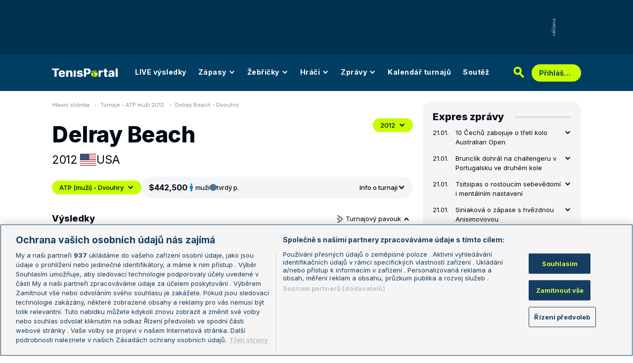

--- FILE ---
content_type: text/html; charset=UTF-8
request_url: https://www.tenisportal.cz/delray-beach/2012/atp-muzi/
body_size: 32633
content:

<!DOCTYPE html>
<html lang="cs">
	<head>
		<meta charset="utf-8" />
		<meta content="ie=edge" http-equiv="x-ua-compatible" />
		<meta content="width=device-width, initial-scale=1, shrink-to-fit=no" name="viewport" />
		<meta name="google-site-verification" content="UjgFLQMaf010z2nbVs-skVHDpANy-wd08ER6DqtYqYU" />
		    	<meta name="robots" content="NOODP,index,follow" />
				<title>TenisPortal.cz - Delray Beach</title>
				<link href="/res/img/favicon/apple-touch-icon.png" rel="apple-touch-icon" sizes="180x180" />
		<link href="/res/img/favicon/favicon-32x32.png" rel="icon" sizes="32x32" type="image/png" />
		<link href="/res/img/favicon/favicon-16x16.png" rel="icon" sizes="16x16" type="image/png" />
		<link href="/res/img/favicon/favicon.ico" rel="icon" type="image/x-icon" />
		<meta content="#da532c" name="msapplication-TileColor" />
		<meta content="#003E63" name="theme-color" />
		
				<!-- OneTrust Cookies Consent Notice start for tenisportal.cz -->
		<script src="https://cdn.cookielaw.org/scripttemplates/otSDKStub.js"  type="text/javascript" charset="UTF-8" data-domain-script="219ad199-28f4-4ecb-975b-3f764722e52b" ></script>
		<script type="text/javascript">
		function OptanonWrapper() { }
		</script>
		<!-- OneTrust Cookies Consent Notice end for tenisportal.cz -->
								<!-- Google Tag Manager -->
		<script>(function(w,d,s,l,i){w[l]=w[l]||[];w[l].push({'gtm.start':
		new Date().getTime(),event:'gtm.js'});var f=d.getElementsByTagName(s)[0],
		j=d.createElement(s),dl=l!='dataLayer'?'&l='+l:'';j.async=true;j.src=
		'https://www.googletagmanager.com/gtm.js?id='+i+dl;f.parentNode.insertBefore(j,f);
		})(window,document,'script','dataLayer','GTM-M94G39');</script>
		<!-- End Google Tag Manager -->
				
				
		<script defer src="https://ssp.seznam.cz/static/js/ssp.js" id="ssp-script"></script>
		
		<link href="/res/css/application.css?serial=2601030458" rel="stylesheet" />
		<link href="/res/css/extra.css?serial=2601030458" rel="stylesheet" />
		<link href="/res/css/advert.css?serial=2601030458" rel="stylesheet" />
		<link href="/res/css/bookmakerLogos.css?serial=f92e014266" rel="stylesheet" />
		<script src="/res/js/application.js?serial=2601030458"></script>
		<script src="/res/js/functions.js?serial=2601030458"></script>
		<link href="https://fonts.googleapis.com" rel="preconnect" />
		<link crossorigin="" href="https://fonts.gstatic.com" rel="preconnect" />
		<link href="https://fonts.googleapis.com/css2?family=Inconsolata:wght@400;500;600;700&family=Inter:wght@400;500;700;800&display=swap" rel="stylesheet" />
		
				
	</head>
	<body>
	
					<div class="t-ads-banner--top-ads d-none d-lg-block">
				<div class="revive-ads t-ads-banner">
<div class="adsenvelope adstextvpad banx-d_top" id="lsadvert-zid-6251" style="width:970px;"><div style="height:90px"><div class="adscontent" id="lsadvert-d_top"><iframe id="lsadvert-zid-6251-iframe" name="banx-d_top" frameborder="0" scrolling="no" style="allowTransparency: true; visibility: hidden; width:970px; height:90px"></iframe></div><div class="adsgraphvert"><div class="adsgvert atv-cs"></div></div></div></div><div class="adsclear"></div>
</div>
<div class="szn-ads" id="szn-zone-328330-1"></div>

			</div>
			<div class="t-ads-banner__branding-spacer t-ads-banner__branding-spacer--background d-none d-lg-block"></div>
	
		<div class="t-layout__body t-layout__body--full-width">
			<!-- Start of Tenisportal::Ui::HeaderCell (block t-u-header) -->
			<input class="t-ui-header__menu-input" hidden="" id="t-ui-header__menu-input" type="checkbox" />
			<header class="t-ui-header t-ui-header--fixed t-ui-header--sub">
				<div class="container-fluid t-ui-header__container">
					<div class="t-ui-header__top">
						<a class="t-ui-header__logo" href="/"><img alt="TenisPortal" class="t-ui-header__logo-img t-ui-header__logo-img--sub" height="28" src="/res/img/tenisportal-logo.svg" width="210" /></a>
						<!-- Start of Tenisportal::Ui::Header::MenuCell (block t-u-h-menu) -->
<nav class="t-ui-header-menu t-ui-header-menu--sub">
	<div class="container-fluid t-ui-header-menu__container">
		<ul class="t-ui-header-menu__ul t-ui-header-menu__ul--sub">
			<!--Use active BEM modifier for active link-->
			<li class="t-ui-header-menu__li t-ui-header-menu__li--standalone">
				<a class="t-ui-header-menu__a" href="/live/">LIVE výsledky</a>
			</li>
			<li class="t-ui-header-menu__li t-ui-header-menu__li--with-children">
				<a class="t-ui-header-menu__a" href="/zapasy/">
					Zápasy					<span class="t-ui-header-menu__chevron-wrap">
						<!-- Start of Livesport::Ui::IconCell (block l-u-icon) -->
						<svg class="l-ui-icon l-ui-icon--chevron_down t-ui-header-menu__chevron" style="width: 14px; height: 14px" viewBox="0 0 14 14"><use xlink:href="/res/img/svg_sprite.svg#chevron_down"></use></svg>
						<!-- End of Livesport::Ui::IconCell -->
					</span>
				</a>
				<div class="t-ui-header-menu__submenu">
					<div class="t-ui-header-menu__submenu-container">
						<div class="t-ui-header-menu__submenu-inner">
							<ul class="t-ui-header-menu__ul">
								<li class="t-ui-header-menu__li"><a class="t-ui-header-menu__a" href="/zapasy/?date=2026-01-21">Výsledky</a></li>
								<li class="t-ui-header-menu__li"><a class="t-ui-header-menu__a" href="/zapasy/">Dnešní zápasy</a></li>
								<li class="t-ui-header-menu__li"><a class="t-ui-header-menu__a" href="/zapasy/?date=2026-01-23">Následující zápasy</a></li>
							</ul>
						</div>
					</div>
				</div>
			</li>
			<li class="t-ui-header-menu__li t-ui-header-menu__li--with-children">
				<a class="t-ui-header-menu__a" href="/zebricky/atp-muzi/">
					Žebříčky					<span class="t-ui-header-menu__chevron-wrap">
						<!-- Start of Livesport::Ui::IconCell (block l-u-icon) -->
						<svg class="l-ui-icon l-ui-icon--chevron_down t-ui-header-menu__chevron" style="width: 14px; height: 14px" viewBox="0 0 14 14"><use xlink:href="/res/img/svg_sprite.svg#chevron_down"></use></svg>
						<!-- End of Livesport::Ui::IconCell -->
					</span>
				</a>
				<div class="t-ui-header-menu__submenu">
					<div class="t-ui-header-menu__submenu-container">
						<div class="t-ui-header-menu__submenu-inner">
							<ul class="t-ui-header-menu__ul">
								<li class="t-ui-header-menu__li"><a class="t-ui-header-menu__a" href="/zebricky/atp-muzi/">Žebříčky</a></li>
								<li class="t-ui-header-menu__li"><a class="t-ui-header-menu__a" href="/zebricky/sazkarsky-zebricek/">Sázkařský žebříček</a></li>
							</ul>
						</div>
					</div>
				</div>
			</li>
			<li class="t-ui-header-menu__li t-ui-header-menu__li--with-children">
				<a class="t-ui-header-menu__a" href="/seznam-hracu/">
					Hráči
					<span class="t-ui-header-menu__chevron-wrap">
						<!-- Start of Livesport::Ui::IconCell (block l-u-icon) -->
						<svg class="l-ui-icon l-ui-icon--chevron_down t-ui-header-menu__chevron" style="width: 14px; height: 14px" viewBox="0 0 14 14"><use xlink:href="/res/img/svg_sprite.svg#chevron_down"></use></svg>
						<!-- End of Livesport::Ui::IconCell -->
					</span>
				</a>
				<div class="t-ui-header-menu__submenu">
					<div class="t-ui-header-menu__submenu-container">
						<div class="t-ui-header-menu__submenu-inner">
							<ul class="t-ui-header-menu__ul">
								<li class="t-ui-header-menu__li"><a class="t-ui-header-menu__a" href="/seznam-hracu/">Hráči</a></li>
								<li class="t-ui-header-menu__li"><a class="t-ui-header-menu__a" href="/seznam-hracu/zraneni/">Zranění</a></li>
							</ul>
						</div>
					</div>
				</div>
			</li>
			
						<li class="t-ui-header-menu__li t-ui-header-menu__li--with-children">
				<a class="t-ui-header-menu__a" href="/zpravy/">
					Zprávy
					<span class="t-ui-header-menu__chevron-wrap">
						<!-- Start of Livesport::Ui::IconCell (block l-u-icon) -->
						<svg class="l-ui-icon l-ui-icon--chevron_down t-ui-header-menu__chevron" style="width: 14px; height: 14px" viewBox="0 0 14 14"><use xlink:href="/res/img/svg_sprite.svg#chevron_down"></use></svg>
						<!-- End of Livesport::Ui::IconCell -->
					</span>
				</a>
				<div class="t-ui-header-menu__submenu">
					<div class="t-ui-header-menu__submenu-container">
						<div class="t-ui-header-menu__submenu-inner">
							<ul class="t-ui-header-menu__ul">
							<li class="t-ui-header-menu__li"><a class="t-ui-header-menu__a" href="/zpravy/aktuality/">Aktuality</a></li>
<li class="t-ui-header-menu__li"><a class="t-ui-header-menu__a" href="/zpravy/previews/">Previews</a></li>
<li class="t-ui-header-menu__li"><a class="t-ui-header-menu__a" href="/zpravy/video-dne/">Video dne</a></li>
<li class="t-ui-header-menu__li"><a class="t-ui-header-menu__a" href="/zpravy/rozhovory/">Rozhovory</a></li>
<li class="t-ui-header-menu__li"><a class="t-ui-header-menu__a" href="/zpravy/tema/">Téma</a></li>
<li class="t-ui-header-menu__li"><a class="t-ui-header-menu__a" href="/zpravy/expres-zpravy/">Expres zprávy</a></li>
<li class="t-ui-header-menu__li"><a class="t-ui-header-menu__a" href="/zpravy/stalo-se/">Stalo se...</a></li>
<li class="t-ui-header-menu__li"><a class="t-ui-header-menu__a" href="/zpravy/legendy-tenisu/">Legendy tenisu</a></li>
							</ul>
						</div>
					</div>
				</div>
			</li>
						
			<li class="t-ui-header-menu__li t-ui-header-menu__li--standalone">
				<a class="t-ui-header-menu__a" href="/kalendar/atp-muzi/">Kalendář turnajů</a>
			</li>
			<li class="t-ui-header-menu__li t-ui-header-menu__li--standalone js-szn-hide">
				<a class="t-ui-header-menu__a" href="/soutez/">Soutěž</a>
			</li>
			<li class="t-ui-header-menu__li t-ui-header-menu__li--more" hidden="">
				<span class="t-ui-header-menu__a">
					Další
					<span class="t-ui-header-menu__chevron-wrap">
						<!-- Start of Livesport::Ui::IconCell (block l-u-icon) -->
						<svg class="l-ui-icon l-ui-icon--chevron_down t-ui-header-menu__chevron" style="width: 14px; height: 14px" viewBox="0 0 14 14"><use xlink:href="/res/img/svg_sprite.svg#chevron_down"></use></svg>
						<!-- End of Livesport::Ui::IconCell -->
					</span>
				</span>
				<div class="t-ui-header-menu__submenu">
					<div class="t-ui-header-menu__submenu-container">
						<div class="t-ui-header-menu__submenu-inner">
							<ul class="t-ui-header-menu__ul"></ul>
						</div>
					</div>
				</div>
			</li>
		</ul>
	</div>
</nav>
<!-- End of Tenisportal::Ui::Header::MenuCell -->
						<div class="t-ui-header__live-icon-wrap">
							<a class="t-ui-header__live-icon-link" href="/live/">
								<!-- Start of Livesport::Ui::IconCell (block l-u-icon) -->
								<svg class="l-ui-icon l-ui-icon--live t-ui-header__live-icon" style="width: 44px; height: 21px" viewBox="0 0 44 21"><use xlink:href="/res/img/svg_sprite.svg#live"></use></svg>
								<!-- End of Livesport::Ui::IconCell -->
							</a>
						</div>
						<div class="t-ui-header__search-wrap t-ui-header__search-wrap--sub">
							<!-- Start of Tenisportal::Ui::Header::SearchCell (block t-u-h-search) -->
							<form action="/vyhledat/" class="t-ui-header-search" role="search">
								<div class="t-ui-header-search__group">
									<input class="t-ui-header-search__input form-control" name="q" placeholder="Hledaný text" type="text" />
									<button class="t-ui-header-search__submit" type="submit">
										<!-- Start of Livesport::Ui::IconCell (block l-u-icon) -->
										<svg class="l-ui-icon l-ui-icon--search" style="width: 24px; height: 24px" viewBox="0 0 24 24"><use xlink:href="/res/img/svg_sprite.svg#search"></use></svg>
										<!-- End of Livesport::Ui::IconCell -->
									</button>
								</div>
								<button class="t-ui-header-search__toggle" type="button">
									<!-- Start of Livesport::Ui::IconCell (block l-u-icon) -->
									<svg class="l-ui-icon l-ui-icon--search" style="width: 24px; height: 24px" viewBox="0 0 24 24"><use xlink:href="/res/img/svg_sprite.svg#search"></use></svg>
									<!-- End of Livesport::Ui::IconCell -->
								</button>
							</form>
							<!-- End of Tenisportal::Ui::Header::SearchCell -->
						</div>
						<label class="t-ui-header__menu-toggle" for="t-ui-header__menu-input">
							<!-- Start of Livesport::Ui::IconCell (block l-u-icon) -->
							<svg class="l-ui-icon l-ui-icon--hamburger t-ui-header__menu-toggle-hamburger" style="width: 18px; height: 16px" viewBox="0 0 18 16"><use xlink:href="/res/img/svg_sprite.svg#hamburger"></use></svg>
							<!-- End of Livesport::Ui::IconCell -->
							<!-- Start of Livesport::Ui::IconCell (block l-u-icon) -->
							<svg class="l-ui-icon l-ui-icon--close t-ui-header__menu-toggle-close" style="width: 21px; height: 20px" viewBox="0 0 21 20"><use xlink:href="/res/img/svg_sprite.svg#close"></use></svg>
							<!-- End of Livesport::Ui::IconCell -->
						</label>
						<div class="t-ui-header__user-menu-wrap">
							<!-- Start of Tenisportal::Ui::Header::UserMenuCell (block t-u-h-user-menu) -->
							<div class="t-ui-header-user-menu t-ui-header-user-menu--toggler" role="navigation">
																<input class="t-ui-header-user-menu__input" hidden="" id="t-ui-header-user-menu__input" type="checkbox" />
								<label class="t-ui-header-user-menu__btn" for="t-ui-header-user-menu__input">
									<span class="t-ui-header-user-menu__btn-label">Přihlášení</span>
									<!-- Start of Livesport::Ui::IconCell (block l-u-icon) -->
									<svg class="l-ui-icon l-ui-icon--chevron_down t-ui-header-user-menu__btn-chevron" style="width: 14px; height: 14px" viewBox="0 0 14 14"><use xlink:href="/res/img/svg_sprite.svg#chevron_down"></use></svg>
									<!-- End of Livesport::Ui::IconCell -->
								</label>
								<div class="t-ui-header-user-menu__dropdown">
									<div class="t-ui-header-user-menu__dropdown-aside t-ui-header-user-menu__dropdown-aside--login mb-lg-0">
										<form action="/uzivatel/prihlaseni/" method="post" />
											<input type="hidden" name="back" value="L2RlbHJheS1iZWFjaC8yMDEyL2F0cC1tdXppLw==">
											<div class="t-ui-form__row">
												<!-- Start of Tenisportal::Ui::FormCell (block t-u-form) -->
												<div class="t-ui-form__group t-js-ui-form__group">
													<label class="t-ui-form__label form-label" for="usernameInputMenu">Login</label>
													<!-- Start of Tenisportal::Ui::Form::InputCell (block t-u-f-input) -->
													<input aria-describedby="" autocomplete="username" class="t-ui-form-input form-control" id="usernameInputMenu" name="loginName" placeholder="Váš login" type="text" value="" tabindex="1" />
													<!-- End of Tenisportal::Ui::Form::InputCell -->
												</div>
												<!-- End of Tenisportal::Ui::FormCell -->
											</div>
											<div class="t-ui-form__row">
												<!-- Start of Tenisportal::Ui::FormCell (block t-u-form) -->
												<div class="t-ui-form__group t-js-ui-form__group">
													<label class="t-ui-form__label form-label" for="passwordInputMenu">Heslo</label>
													<button class="t-js-ui-form__password-toggle-btn t-ui-form__password-toggle-btn" type="button">
														<!-- Start of Livesport::Ui::IconCell (block l-u-icon) -->
														<svg class="l-ui-icon l-ui-icon--visibility_on t-js-ui-form__password-toggle-btn-icon--show" style="width: 16px; height: 11px" viewBox="0 0 16 11"><use xlink:href="/res/img/svg_sprite.svg#visibility_on"></use></svg>
														<!-- End of Livesport::Ui::IconCell -->
														<!-- Start of Livesport::Ui::IconCell (block l-u-icon) -->
														<svg class="l-ui-icon l-ui-icon--visibility_off t-js-ui-form__password-toggle-btn-icon--hide d-none" style="width: 16px; height: 14px" viewBox="0 0 16 14"><use xlink:href="/res/img/svg_sprite.svg#visibility_off"></use></svg>
														<!-- End of Livesport::Ui::IconCell -->
													</button>
													<!-- Start of Tenisportal::Ui::Form::InputCell (block t-u-f-input) -->
													<input aria-describedby="" autocomplete="current-password" class="t-ui-form-input form-control" id="passwordInputMenu" name="loginPass" placeholder="Vaše heslo" type="password" value="" tabindex="2" />
													<!-- End of Tenisportal::Ui::Form::InputCell -->
												</div>
												<!-- End of Tenisportal::Ui::FormCell -->
											</div>
											<div class="t-ui-form__row">
												<div class="t-ui-form__group">
													<div class="t-ui-form__controls t-ui-header-user-menu__controls">
														<button class="btn btn-primary" type="submit" tabindex="3">Přihlásit se</button>
														<a class="t-ui-form__header-forgot-link" href="/uzivatel/heslo/">Zapomněl jsem heslo</a>
													</div>
												</div>
											</div>
										</form>
									</div>
									<div class="t-ui-header-user-menu__dropdown-main">
										<ul class="t-ui-header-user-menu__dropdown-links t-ui-header-user-menu__dropdown-links--blue">
											<li class="t-ui-header-user-menu__dropdown-li"><a class="t-ui-header-user-menu__dropdown-link" href="/uzivatel/registrace/"><span class="t-ui-header-user-menu__dropdown-link-label">Nová registrace</span></a></li>
											<li class="t-ui-header-user-menu__dropdown-li t-ui-header-user-menu__dropdown-li--desktop-only"><a class="t-ui-header-user-menu__dropdown-link" href="/uzivatel/prihlaseni/"><span class="t-ui-header-user-menu__dropdown-link-label">Přihlásit se</span></a></li>
										</ul>
									</div>
								</div>
															</div>
							<!-- End of Tenisportal::Ui::Header::UserMenuCell -->
						</div>
					</div>
				</div>
							</header>
			<!-- End of Tenisportal::Ui::HeaderCell -->
			<div class="t-layout">
<!-- Start of Tenisportal::Tournaments::DetailCell (block t-t-detail) -->
<div class="t-layout__wrap t-tournaments-detail">
	<div class="container-fluid t-layout__container">
		<main class="t-layout__main">
			<!-- Start of Tenisportal::Ui::BreadcrumbsCell (block t-u-breadcrumbs) -->
<ul class="t-ui-breadcrumbs small">
	<li class="t-ui-breadcrumbs__li">
		<a class="t-ui-breadcrumbs__a" href="/">Hlavní stránka</a>
	</li>
	<li class="t-ui-breadcrumbs__li">
		<!-- Start of Livesport::Ui::IconCell (block l-u-icon) --><svg class="l-ui-icon l-ui-icon--mini_chevron_right t-ui-breadcrumbs__chevron" style="width: 4px; height: 6px" viewBox="0 0 4 6"><use xlink:href="/res/img/svg_sprite.svg#mini_chevron_right"></use></svg><!-- End of Livesport::Ui::IconCell -->
		<a class="t-ui-breadcrumbs__a" href="/kalendar/atp-muzi/2012/">Turnaje - ATP muži 2012</a>
	</li>
	<li class="t-ui-breadcrumbs__li">
		<!-- Start of Livesport::Ui::IconCell (block l-u-icon) --><svg class="l-ui-icon l-ui-icon--mini_chevron_right t-ui-breadcrumbs__chevron" style="width: 4px; height: 6px" viewBox="0 0 4 6"><use xlink:href="/res/img/svg_sprite.svg#mini_chevron_right"></use></svg><!-- End of Livesport::Ui::IconCell -->
		<a class="t-ui-breadcrumbs__a" href="/delray-beach/2012/atp-muzi/">Delray Beach - Dvouhry</a>
	</li>
</ul>
<!-- End of Tenisportal::Ui::BreadcrumbsCell -->
			<!-- Start of Tenisportal::Ui::MasterHeaderCell (block t-u-master-header) -->
<div class="t-ui-master-header">
	<div class="t-ui-master-header__title">
		<div class="t-ui-master-header__title-right t-ui-master-header__title-right t-ui-master-header__title-right--spaced">
			<!-- Start of Tenisportal::Ui::MasterTitleCell (block t-u-master-title) -->
			<h1 class="t-ui-master-title">Delray Beach</h1>
			<!-- End of Tenisportal::Ui::MasterTitleCell -->
			<ul class="t-ui-master-header__under-title-items">
				<li class="t-ui-master-header__under-title-item">2012</li>
				<li class="t-ui-master-header__under-title-item t-ui-master-header__under-title-item--flag">
						<!-- Start of Livesport::Ui::FlagCell (block l-u-flag) -->
	<div class="l-ui-flag l-ui-flag--us l-ui-flag--medium" data-bs-title="USA" data-bs-toggle="tooltip">
		<!-- Start of Livesport::Ui::ImageCell (block l-u-image) -->
		<div class="l-ui-image l-ui-image--loading" style="max-width: 32px; max-height: 24px">
			<img alt="" class="l-ui-image__img" data-alt="us" data-src="/res/img/flags/us.svg" />
			<span class="l-ui-image__spacer" style="padding-top: 75.0%"></span>
		</div>
		<!-- End of Livesport::Ui::ImageCell -->
	</div>
	<!-- End of Livesport::Ui::FlagCell -->
						USA				</li>
			</ul>
		</div>
	</div>
	<div class="t-ui-master-header__utilities">
		<div class="t-ui-master-header__dropdown">
			<!-- Start of Tenisportal::Ui::DropdownCell (block t-u-dropdown) -->
			<div class="t-ui-dropdown dropdown-toggle-wrapper">
				<button aria-expanded="false" class="dropdown-toggle dropdown-toggle--primary btn l-with-icon l-with-icon--reversed" data-bs-offset="[0, 0]" data-bs-toggle="dropdown" type="button">
					2012					<!-- Start of Livesport::Ui::IconCell (block l-u-icon) -->
					<svg class="l-ui-icon l-ui-icon--chevron_down dropdown-button-icon" style="width: 14px; height: 14px" viewBox="0 0 14 14"><use xlink:href="/res/img/svg_sprite.svg#chevron_down"></use></svg>
					<!-- End of Livesport::Ui::IconCell -->
				</button>
				<ul class="dropdown-menu dropdown-menu-override" data-popper-placement="bottom-start">
					<li><a class="dropdown-item" href="/delray-beach/2025/atp-muzi/">2025</a></li>
<li><a class="dropdown-item" href="/delray-beach/2024/atp-muzi/">2024</a></li>
<li><a class="dropdown-item" href="/delray-beach/2023/atp-muzi/">2023</a></li>
<li><a class="dropdown-item" href="/delray-beach/2022/atp-muzi/">2022</a></li>
<li><a class="dropdown-item" href="/delray-beach/2021/atp-muzi/">2021</a></li>
<li><a class="dropdown-item" href="/delray-beach/2020/atp-muzi/">2020</a></li>
<li><a class="dropdown-item" href="/delray-beach/2019/atp-muzi/">2019</a></li>
<li><a class="dropdown-item" href="/delray-beach/2018/atp-muzi/">2018</a></li>
<li><a class="dropdown-item" href="/delray-beach/2017/atp-muzi/">2017</a></li>
<li><a class="dropdown-item" href="/delray-beach/2016/atp-muzi/">2016</a></li>
<li><a class="dropdown-item" href="/delray-beach/2015/atp-muzi/">2015</a></li>
<li><a class="dropdown-item" href="/delray-beach/2014/atp-muzi/">2014</a></li>
<li><a class="dropdown-item" href="/delray-beach/2013/atp-muzi/">2013</a></li>
<li><a class="dropdown-item" href="/delray-beach/2012/atp-muzi/">2012</a></li>
<li><a class="dropdown-item" href="/delray-beach/2011/atp-muzi/">2011</a></li>
<li><a class="dropdown-item" href="/delray-beach/2010/atp-muzi/">2010</a></li>
<li><a class="dropdown-item" href="/delray-beach/2009/atp-muzi/">2009</a></li>
<li><a class="dropdown-item" href="/delray-beach/2008/atp-muzi/">2008</a></li>
<li><a class="dropdown-item" href="/delray-beach/2007/atp-muzi/">2007</a></li>
<li><a class="dropdown-item" href="/delray-beach/2006/atp-muzi/">2006</a></li>
<li><a class="dropdown-item" href="/delray-beach/2005/atp-muzi/">2005</a></li>
<li><a class="dropdown-item" href="/delray-beach/2004/atp-muzi/">2004</a></li>
<li><a class="dropdown-item" href="/delray-beach/2003/atp-muzi/">2003</a></li>
<li><a class="dropdown-item" href="/delray-beach/2002/atp-muzi/">2002</a></li>
<li><a class="dropdown-item" href="/delray-beach/2001/atp-muzi/">2001</a></li>
<li><a class="dropdown-item" href="/delray-beach/2000/atp-muzi/">2000</a></li>
<li><a class="dropdown-item" href="/delray-beach/1999/atp-muzi/">1999</a></li>
				</ul>
			</div>
			<!-- End of Tenisportal::Ui::DropdownCell -->
		</div>
	</div>
</div>
<!-- End of Tenisportal::Ui::MasterHeaderCell -->

<div class="t-tournaments-detail__info-wrap">
	<!-- Start of Tenisportal::Ui::DropdownCell (block t-u-dropdown) -->
	<div class="t-ui-dropdown dropdown-toggle-wrapper">
				<button aria-expanded="false" class="dropdown-toggle dropdown-toggle--primary btn l-with-icon l-with-icon--reversed t-tournaments-detail__category-dropdown" data-bs-offset="[0, 0]" data-bs-toggle="dropdown" type="button">
			ATP (muži) - Dvouhry			<!-- Start of Livesport::Ui::IconCell (block l-u-icon) -->
			<svg class="l-ui-icon l-ui-icon--chevron_down dropdown-button-icon" style="width: 14px; height: 14px" viewBox="0 0 14 14"><use xlink:href="/res/img/svg_sprite.svg#chevron_down"></use></svg>
			<!-- End of Livesport::Ui::IconCell -->
		</button>
		<ul class="dropdown-menu dropdown-menu-override" data-popper-placement="bottom-start">
			<li><a class="dropdown-item" href="/delray-beach/2012/atp-muzi/?phase=main">ATP (muži) - Dvouhry</a></li>
<li><a class="dropdown-item" href="/delray-beach/2012/atp-muzi/?phase=qualification">ATP (muži) - Dvouhry - kval.</a></li>
<li><a class="dropdown-item" href="/delray-beach/2012/atp-muzi/?type=double&phase=main">ATP (muži) - Čtyřhry</a></li>
		</ul>
	</div>
	<!-- End of Tenisportal::Ui::DropdownCell -->
	<!-- Start of Tenisportal::Tournaments::InfoBarCell (block t-t-info-bar) -->
	<div class="t-tournaments-info-bar">
		<div class="t-tournaments-info-bar__top">
			<div class="t-tournaments-info-bar__left">
				<div class="t-tournaments-info-bar__amount">$442,500</div>
				<div class="t-tournaments-info-bar__item">
					<!-- Start of Livesport::Ui::IconCell (block l-u-icon) -->
										<svg class="l-ui-icon l-ui-icon--gender_m" style="width: auto; height: 16px" viewBox="0 0 16 16"><use xlink:href="/res/img/svg_sprite.svg#gender_m"></use></svg>
					<!-- End of Livesport::Ui::IconCell -->
					<span class="d-none d-md-inline">muži</span>
					<span class="d-inline d-md-none">M</span>
				</div>
				<div class="t-tournaments-info-bar__item">
											<!-- Start of Tenisportal::Ui::SurfaceCell (block t-u-surface) -->
						<div class="t-ui-surface t-ui-surface__marker-container" data-bs-title="tvrdý p." data-bs-toggle="tooltip"><span class="t-ui-surface__marker t-ui-surface__marker--rounded" style="background-color: #43749b;"></span></div>
						<!-- End of Tenisportal::Ui::SurfaceCell -->
						tvrdý p.				</div>
			</div>
						<div class="t-tournaments-info-bar__right">
				Info o turnaji
				<!-- Start of Livesport::Ui::IconCell (block l-u-icon) -->
				<svg class="l-ui-icon l-ui-icon--chevron_down t-tournaments-info-bar__chevron" style="width: 16px; height: 16px" viewBox="0 0 14 14"><use xlink:href="/res/img/svg_sprite.svg#chevron_down"></use></svg>
				<!-- End of Livesport::Ui::IconCell -->
			</div>
					</div>
				<div class="t-tournaments-info-bar__table">
			<!-- Start of Tenisportal::Tables::TableOverviewCell (block t-t-table-overview) -->
			<div aria-label="Tabulka - info o turnaji" class="t-tables-table-overview t-tables-table-overview--not-full-width" id="t-js-table__tournament-info" role="table">
				<div class="t-tables-table-overview__row t-tables-table-overview__row--header t-tables-table-overview__row--bg-light-gray font-family-secondary-condensed" role="row">
					<div class="t-tables-table-overview__cell t-tables-table-overview__cell--33-percent justify-content-center py-1 ps-10 pe-1" role="columnheader"><span>Kolo</span></div>
					<div class="t-tables-table-overview__cell t-tables-table-overview__cell--33-percent justify-content-center py-1 px-1" role="columnheader">
						<span class="d-none d-md-inline">Prize money</span>
						<span class="d-inline d-md-none">Prize</span>
					</div>
					<div class="t-tables-table-overview__cell t-tables-table-overview__cell--expand justify-content-center py-1 ps-1 pe-10" role="columnheader">
						<span class="d-none d-md-inline">Body do žebříčku</span>
						<span class="d-inline d-md-none">Body do ž.</span>
					</div>
				</div>
									<div class="t-tables-table-overview__row font-family-secondary-condensed t-tables-table-overview__row--bg-white t-tables-table-overview__row--non-clickable" role="row">
						<div class="t-tables-table-overview__cell t-tables-table-overview__cell--33-percent justify-content-center py-1 ps-10 pe-1" role="cell">1. kolo</div>
						<div class="t-tables-table-overview__cell t-tables-table-overview__cell--33-percent justify-content-center py-1 px-1" role="cell">$4,300</div>
						<div class="t-tables-table-overview__cell t-tables-table-overview__cell--expand justify-content-center py-1 ps-1 pe-10" role="cell">0</div>
					</div>
										<div class="t-tables-table-overview__row font-family-secondary-condensed t-tables-table-overview__row--bg-white t-tables-table-overview__row--non-clickable" role="row">
						<div class="t-tables-table-overview__cell t-tables-table-overview__cell--33-percent justify-content-center py-1 ps-10 pe-1" role="cell">osmifinále</div>
						<div class="t-tables-table-overview__cell t-tables-table-overview__cell--33-percent justify-content-center py-1 px-1" role="cell">$7,255</div>
						<div class="t-tables-table-overview__cell t-tables-table-overview__cell--expand justify-content-center py-1 ps-1 pe-10" role="cell">20</div>
					</div>
										<div class="t-tables-table-overview__row font-family-secondary-condensed t-tables-table-overview__row--bg-white t-tables-table-overview__row--non-clickable" role="row">
						<div class="t-tables-table-overview__cell t-tables-table-overview__cell--33-percent justify-content-center py-1 ps-10 pe-1" role="cell">čtvrtfinále</div>
						<div class="t-tables-table-overview__cell t-tables-table-overview__cell--33-percent justify-content-center py-1 px-1" role="cell">$12,320</div>
						<div class="t-tables-table-overview__cell t-tables-table-overview__cell--expand justify-content-center py-1 ps-1 pe-10" role="cell">45</div>
					</div>
										<div class="t-tables-table-overview__row font-family-secondary-condensed t-tables-table-overview__row--bg-white t-tables-table-overview__row--non-clickable" role="row">
						<div class="t-tables-table-overview__cell t-tables-table-overview__cell--33-percent justify-content-center py-1 ps-10 pe-1" role="cell">semifinále</div>
						<div class="t-tables-table-overview__cell t-tables-table-overview__cell--33-percent justify-content-center py-1 px-1" role="cell">$21,620</div>
						<div class="t-tables-table-overview__cell t-tables-table-overview__cell--expand justify-content-center py-1 ps-1 pe-10" role="cell">90</div>
					</div>
										<div class="t-tables-table-overview__row font-family-secondary-condensed t-tables-table-overview__row--bg-white t-tables-table-overview__row--non-clickable" role="row">
						<div class="t-tables-table-overview__cell t-tables-table-overview__cell--33-percent justify-content-center py-1 ps-10 pe-1" role="cell">finále</div>
						<div class="t-tables-table-overview__cell t-tables-table-overview__cell--33-percent justify-content-center py-1 px-1" role="cell">$39,000</div>
						<div class="t-tables-table-overview__cell t-tables-table-overview__cell--expand justify-content-center py-1 ps-1 pe-10" role="cell">150</div>
					</div>
										<div class="t-tables-table-overview__row font-family-secondary-condensed t-tables-table-overview__row--bg-white t-tables-table-overview__row--non-clickable" role="row">
						<div class="t-tables-table-overview__cell t-tables-table-overview__cell--33-percent justify-content-center py-1 ps-10 pe-1" role="cell">vítěz</div>
						<div class="t-tables-table-overview__cell t-tables-table-overview__cell--33-percent justify-content-center py-1 px-1" role="cell">$75,780</div>
						<div class="t-tables-table-overview__cell t-tables-table-overview__cell--expand justify-content-center py-1 ps-1 pe-10" role="cell">250</div>
					</div>
								</div>
			<!-- End of Tenisportal::Tables::TableOverviewCell -->
		</div>
			</div>
	<!-- End of Tenisportal::Tournaments::InfoBarCell -->
</div>


<div class="t-tournaments-detail__tables-wrap">

<div class="d-flex justify-content-between align-items-center mb-3">
	<h4>Výsledky</h4>
		<button aria-controls="tournamentDraw1" aria-expanded="true" class="t-tournaments-detail__toggle-btn" data-bs-target="#tournamentDraw1" data-bs-toggle="collapse" type="button">
		<!-- Start of Livesport::Ui::IconCell (block l-u-icon) -->
		<svg class="l-ui-icon l-ui-icon--tournament_draw" style="width: 14px; height: 14px" viewBox="0 0 14 14"><use xlink:href="/res/img/svg_sprite.svg#tournament_draw"></use></svg>
		<!-- End of Livesport::Ui::IconCell -->
		Turnajový pavouk
		<!-- Start of Livesport::Ui::IconCell (block l-u-icon) -->
		<svg class="l-ui-icon l-ui-icon--chevron_down t-tournaments-detail__toggle-btn--icon" style="width: 14px; height: 14px" viewBox="0 0 14 14"><use xlink:href="/res/img/svg_sprite.svg#chevron_down"></use></svg>
		<!-- End of Livesport::Ui::IconCell -->
	</button>
	</div>
		<a name="draw"></a>
		<div class="collapse show" id="tournamentDraw1">
			<!-- Start of Tenisportal::Ui::TournamentDrawCell (block t-u-tournament-draw) -->
			<div class="t-ui-tournament-draw pb-20 mb-30">
				<div class="t-ui-tournament-draw__headline">
				<div class="t-ui-tournament-draw__headline-item">1. kolo</div>
<div class="t-ui-tournament-draw__headline-item">osmifinále</div>
<div class="t-ui-tournament-draw__headline-item">čtvrtfinále</div>
<div class="t-ui-tournament-draw__headline-item">semifinále</div>
<div class="t-ui-tournament-draw__headline-item">finále</div>
				</div>
								<button class="t-ui-tournament-draw__scroll-control t-ui-tournament-draw__scroll-control--left">
					<!-- Start of Livesport::Ui::IconCell (block l-u-icon) -->
					<svg class="l-ui-icon l-ui-icon--chevron_right l-ui-icon--rotate" style="width: 8px; height: 14px" viewBox="0 0 8 14"><use xlink:href="/res/img/svg_sprite.svg#chevron_right"></use></svg>
					<!-- End of Livesport::Ui::IconCell -->
				</button>
				<button class="t-ui-tournament-draw__scroll-control t-ui-tournament-draw__scroll-control--right">
					<!-- Start of Livesport::Ui::IconCell (block l-u-icon) -->
					<svg class="l-ui-icon l-ui-icon--chevron_right" style="width: 8px; height: 14px" viewBox="0 0 8 14"><use xlink:href="/res/img/svg_sprite.svg#chevron_right"></use></svg>
					<!-- End of Livesport::Ui::IconCell -->
				</button>
				<div class="t-ui-tournament-draw__draw-columns">
				<div class="t-ui-tournament-draw__draw-column t-ui-tournament-draw__draw-column--round-1">
<div class="t-ui-tournament-draw__match-group">
						<div class="t-ui-tournament-draw__match"data-link-href="/detail-zapasu/?id=940777" data-winner-id="11764">
							<div class="t-ui-tournament-draw__match-inner">
								<div class="t-ui-tournament-draw__match-row">
									<div class="t-ui-tournament-draw__match-col t-ui-tournament-draw__match-col--expand">
																				<a class="t-ui-tournament-draw__match-player t-ui-tournament-draw__match-player--winner" data-player-id="11764" href="/hrac/isner/">
												<!-- Start of Livesport::Ui::FlagCell (block l-u-flag) -->
	<div class="l-ui-flag l-ui-flag--us l-ui-flag--small" data-bs-title="USA" data-bs-toggle="tooltip">
		<!-- Start of Livesport::Ui::ImageCell (block l-u-image) -->
		<div class="l-ui-image l-ui-image--loading" style="max-width: 14px; max-height: 10.5px">
			<img alt="" class="l-ui-image__img" data-alt="us" data-src="/res/img/flags/us.svg" />
			<span class="l-ui-image__spacer" style="padding-top: 75.0%"></span>
		</div>
		<!-- End of Livesport::Ui::ImageCell -->
	</div>
	<!-- End of Livesport::Ui::FlagCell -->
												<span class="text-truncate">Isner</span>
										</a>
										<span class="text-dark-gray">[1]</span>
																			</div>
									<div class="t-ui-tournament-draw__match-col t-ui-tournament-draw__match-col--shrink">
										<span class="text-black fw-boldmedium">2</span>
									</div>
								</div>
																<div class="t-ui-tournament-draw__match-row">
									<span class="text-truncate text-dark-gray">6-4, 7-6<sup>15</sup></span>
								</div>
								<div class="t-ui-tournament-draw__match-row">
									<div class="t-ui-tournament-draw__match-col t-ui-tournament-draw__match-col--expand">
																				<a class="t-ui-tournament-draw__match-player" data-player-id="15497" href="/hrac/levine-ee6a1/">
												<!-- Start of Livesport::Ui::FlagCell (block l-u-flag) -->
	<div class="l-ui-flag l-ui-flag--ca l-ui-flag--small" data-bs-title="Kanada" data-bs-toggle="tooltip">
		<!-- Start of Livesport::Ui::ImageCell (block l-u-image) -->
		<div class="l-ui-image l-ui-image--loading" style="max-width: 14px; max-height: 10.5px">
			<img alt="" class="l-ui-image__img" data-alt="ca" data-src="/res/img/flags/ca.svg" />
			<span class="l-ui-image__spacer" style="padding-top: 75.0%"></span>
		</div>
		<!-- End of Livesport::Ui::ImageCell -->
	</div>
	<!-- End of Livesport::Ui::FlagCell -->
												<span class="text-truncate">Levine</span>
										</a>
										<span class="text-dark-gray">[WC]</span>
																			</div>
									<div class="t-ui-tournament-draw__match-col t-ui-tournament-draw__match-col--shrink">
										<span class="text-dark-gray">0</span>
									</div>
								</div>
															</div>
						</div>
												<div class="t-ui-tournament-draw__match"data-link-href="/detail-zapasu/?id=940778" data-winner-id="23084">
							<div class="t-ui-tournament-draw__match-inner">
								<div class="t-ui-tournament-draw__match-row">
									<div class="t-ui-tournament-draw__match-col t-ui-tournament-draw__match-col--expand">
																				<a class="t-ui-tournament-draw__match-player t-ui-tournament-draw__match-player--winner" data-player-id="23084" href="/hrac/sweeting/">
												<!-- Start of Livesport::Ui::FlagCell (block l-u-flag) -->
	<div class="l-ui-flag l-ui-flag--us l-ui-flag--small" data-bs-title="USA" data-bs-toggle="tooltip">
		<!-- Start of Livesport::Ui::ImageCell (block l-u-image) -->
		<div class="l-ui-image l-ui-image--loading" style="max-width: 14px; max-height: 10.5px">
			<img alt="" class="l-ui-image__img" data-alt="us" data-src="/res/img/flags/us.svg" />
			<span class="l-ui-image__spacer" style="padding-top: 75.0%"></span>
		</div>
		<!-- End of Livesport::Ui::ImageCell -->
	</div>
	<!-- End of Livesport::Ui::FlagCell -->
												<span class="text-truncate">Sweeting</span>
										</a>
										<span class="text-dark-gray"></span>
																			</div>
									<div class="t-ui-tournament-draw__match-col t-ui-tournament-draw__match-col--shrink">
										<span class="text-black fw-boldmedium">2</span>
									</div>
								</div>
																<div class="t-ui-tournament-draw__match-row">
									<span class="text-truncate text-dark-gray">6-1, 6-1</span>
								</div>
								<div class="t-ui-tournament-draw__match-row">
									<div class="t-ui-tournament-draw__match-col t-ui-tournament-draw__match-col--expand">
																				<a class="t-ui-tournament-draw__match-player" data-player-id="16535" href="/hrac/young-6ada8/">
												<!-- Start of Livesport::Ui::FlagCell (block l-u-flag) -->
	<div class="l-ui-flag l-ui-flag--us l-ui-flag--small" data-bs-title="USA" data-bs-toggle="tooltip">
		<!-- Start of Livesport::Ui::ImageCell (block l-u-image) -->
		<div class="l-ui-image l-ui-image--loading" style="max-width: 14px; max-height: 10.5px">
			<img alt="" class="l-ui-image__img" data-alt="us" data-src="/res/img/flags/us.svg" />
			<span class="l-ui-image__spacer" style="padding-top: 75.0%"></span>
		</div>
		<!-- End of Livesport::Ui::ImageCell -->
	</div>
	<!-- End of Livesport::Ui::FlagCell -->
												<span class="text-truncate">Young</span>
										</a>
										<span class="text-dark-gray"></span>
																			</div>
									<div class="t-ui-tournament-draw__match-col t-ui-tournament-draw__match-col--shrink">
										<span class="text-dark-gray">0</span>
									</div>
								</div>
															</div>
						</div>
						</div>
<div class="t-ui-tournament-draw__match-group">
						<div class="t-ui-tournament-draw__match"data-link-href="/detail-zapasu/?id=941056" data-winner-id="9459">
							<div class="t-ui-tournament-draw__match-inner">
								<div class="t-ui-tournament-draw__match-row">
									<div class="t-ui-tournament-draw__match-col t-ui-tournament-draw__match-col--expand">
																				<a class="t-ui-tournament-draw__match-player t-ui-tournament-draw__match-player--winner" data-player-id="9459" href="/hrac/smyczek/">
												<!-- Start of Livesport::Ui::FlagCell (block l-u-flag) -->
	<div class="l-ui-flag l-ui-flag--us l-ui-flag--small" data-bs-title="USA" data-bs-toggle="tooltip">
		<!-- Start of Livesport::Ui::ImageCell (block l-u-image) -->
		<div class="l-ui-image l-ui-image--loading" style="max-width: 14px; max-height: 10.5px">
			<img alt="" class="l-ui-image__img" data-alt="us" data-src="/res/img/flags/us.svg" />
			<span class="l-ui-image__spacer" style="padding-top: 75.0%"></span>
		</div>
		<!-- End of Livesport::Ui::ImageCell -->
	</div>
	<!-- End of Livesport::Ui::FlagCell -->
												<span class="text-truncate">Smyczek</span>
										</a>
										<span class="text-dark-gray">[Q]</span>
																			</div>
									<div class="t-ui-tournament-draw__match-col t-ui-tournament-draw__match-col--shrink">
										<span class="text-black fw-boldmedium">2</span>
									</div>
								</div>
																<div class="t-ui-tournament-draw__match-row">
									<span class="text-truncate text-dark-gray">6-4, 2-6, 7-5</span>
								</div>
								<div class="t-ui-tournament-draw__match-row">
									<div class="t-ui-tournament-draw__match-col t-ui-tournament-draw__match-col--expand">
																				<a class="t-ui-tournament-draw__match-player" data-player-id="2423" href="/hrac/melzer/">
												<!-- Start of Livesport::Ui::FlagCell (block l-u-flag) -->
	<div class="l-ui-flag l-ui-flag--at l-ui-flag--small" data-bs-title="Rakousko" data-bs-toggle="tooltip">
		<!-- Start of Livesport::Ui::ImageCell (block l-u-image) -->
		<div class="l-ui-image l-ui-image--loading" style="max-width: 14px; max-height: 10.5px">
			<img alt="" class="l-ui-image__img" data-alt="at" data-src="/res/img/flags/at.svg" />
			<span class="l-ui-image__spacer" style="padding-top: 75.0%"></span>
		</div>
		<!-- End of Livesport::Ui::ImageCell -->
	</div>
	<!-- End of Livesport::Ui::FlagCell -->
												<span class="text-truncate">Melzer</span>
										</a>
										<span class="text-dark-gray"></span>
																			</div>
									<div class="t-ui-tournament-draw__match-col t-ui-tournament-draw__match-col--shrink">
										<span class="text-dark-gray">1</span>
									</div>
								</div>
															</div>
						</div>
												<div class="t-ui-tournament-draw__match"data-link-href="/detail-zapasu/?id=940779" data-winner-id="31621">
							<div class="t-ui-tournament-draw__match-inner">
								<div class="t-ui-tournament-draw__match-row">
									<div class="t-ui-tournament-draw__match-col t-ui-tournament-draw__match-col--expand">
																				<a class="t-ui-tournament-draw__match-player" data-player-id="892" href="/hrac/haas/">
												<!-- Start of Livesport::Ui::FlagCell (block l-u-flag) -->
	<div class="l-ui-flag l-ui-flag--de l-ui-flag--small" data-bs-title="Německo" data-bs-toggle="tooltip">
		<!-- Start of Livesport::Ui::ImageCell (block l-u-image) -->
		<div class="l-ui-image l-ui-image--loading" style="max-width: 14px; max-height: 10.5px">
			<img alt="" class="l-ui-image__img" data-alt="de" data-src="/res/img/flags/de.svg" />
			<span class="l-ui-image__spacer" style="padding-top: 75.0%"></span>
		</div>
		<!-- End of Livesport::Ui::ImageCell -->
	</div>
	<!-- End of Livesport::Ui::FlagCell -->
												<span class="text-truncate">Haas</span>
										</a>
										<span class="text-dark-gray">[WC]</span>
																			</div>
									<div class="t-ui-tournament-draw__match-col t-ui-tournament-draw__match-col--shrink">
										<span class="text-dark-gray">0</span>
									</div>
								</div>
																<div class="t-ui-tournament-draw__match-row">
									<span class="text-truncate text-dark-gray">4-6, 3-6</span>
								</div>
								<div class="t-ui-tournament-draw__match-row">
									<div class="t-ui-tournament-draw__match-col t-ui-tournament-draw__match-col--expand">
																				<a class="t-ui-tournament-draw__match-player t-ui-tournament-draw__match-player--winner" data-player-id="31621" href="/hrac/tomic-4ca3d/">
												<!-- Start of Livesport::Ui::FlagCell (block l-u-flag) -->
	<div class="l-ui-flag l-ui-flag--au l-ui-flag--small" data-bs-title="Austrálie" data-bs-toggle="tooltip">
		<!-- Start of Livesport::Ui::ImageCell (block l-u-image) -->
		<div class="l-ui-image l-ui-image--loading" style="max-width: 14px; max-height: 10.5px">
			<img alt="" class="l-ui-image__img" data-alt="au" data-src="/res/img/flags/au.svg" />
			<span class="l-ui-image__spacer" style="padding-top: 75.0%"></span>
		</div>
		<!-- End of Livesport::Ui::ImageCell -->
	</div>
	<!-- End of Livesport::Ui::FlagCell -->
												<span class="text-truncate">Tomic</span>
										</a>
										<span class="text-dark-gray">[8]</span>
																			</div>
									<div class="t-ui-tournament-draw__match-col t-ui-tournament-draw__match-col--shrink">
										<span class="text-black fw-boldmedium">2</span>
									</div>
								</div>
															</div>
						</div>
						</div>
<div class="t-ui-tournament-draw__match-group">
						<div class="t-ui-tournament-draw__match"data-link-href="/detail-zapasu/?id=940780" data-winner-id="2523">
							<div class="t-ui-tournament-draw__match-inner">
								<div class="t-ui-tournament-draw__match-row">
									<div class="t-ui-tournament-draw__match-col t-ui-tournament-draw__match-col--expand">
																				<a class="t-ui-tournament-draw__match-player t-ui-tournament-draw__match-player--winner" data-player-id="2523" href="/hrac/roddick/">
												<!-- Start of Livesport::Ui::FlagCell (block l-u-flag) -->
	<div class="l-ui-flag l-ui-flag--us l-ui-flag--small" data-bs-title="USA" data-bs-toggle="tooltip">
		<!-- Start of Livesport::Ui::ImageCell (block l-u-image) -->
		<div class="l-ui-image l-ui-image--loading" style="max-width: 14px; max-height: 10.5px">
			<img alt="" class="l-ui-image__img" data-alt="us" data-src="/res/img/flags/us.svg" />
			<span class="l-ui-image__spacer" style="padding-top: 75.0%"></span>
		</div>
		<!-- End of Livesport::Ui::ImageCell -->
	</div>
	<!-- End of Livesport::Ui::FlagCell -->
												<span class="text-truncate">Roddick</span>
										</a>
										<span class="text-dark-gray">[4]</span>
																			</div>
									<div class="t-ui-tournament-draw__match-col t-ui-tournament-draw__match-col--shrink">
										<span class="text-black fw-boldmedium">2</span>
									</div>
								</div>
																<div class="t-ui-tournament-draw__match-row">
									<span class="text-truncate text-dark-gray">4-6, 6-4, 6-1</span>
								</div>
								<div class="t-ui-tournament-draw__match-row">
									<div class="t-ui-tournament-draw__match-col t-ui-tournament-draw__match-col--expand">
																				<a class="t-ui-tournament-draw__match-player" data-player-id="3148" href="/hrac/petzschner/">
												<!-- Start of Livesport::Ui::FlagCell (block l-u-flag) -->
	<div class="l-ui-flag l-ui-flag--de l-ui-flag--small" data-bs-title="Německo" data-bs-toggle="tooltip">
		<!-- Start of Livesport::Ui::ImageCell (block l-u-image) -->
		<div class="l-ui-image l-ui-image--loading" style="max-width: 14px; max-height: 10.5px">
			<img alt="" class="l-ui-image__img" data-alt="de" data-src="/res/img/flags/de.svg" />
			<span class="l-ui-image__spacer" style="padding-top: 75.0%"></span>
		</div>
		<!-- End of Livesport::Ui::ImageCell -->
	</div>
	<!-- End of Livesport::Ui::FlagCell -->
												<span class="text-truncate">Petzschner</span>
										</a>
										<span class="text-dark-gray"></span>
																			</div>
									<div class="t-ui-tournament-draw__match-col t-ui-tournament-draw__match-col--shrink">
										<span class="text-dark-gray">1</span>
									</div>
								</div>
															</div>
						</div>
												<div class="t-ui-tournament-draw__match"data-link-href="/detail-zapasu/?id=940781" data-winner-id="3751">
							<div class="t-ui-tournament-draw__match-inner">
								<div class="t-ui-tournament-draw__match-row">
									<div class="t-ui-tournament-draw__match-col t-ui-tournament-draw__match-col--expand">
																				<a class="t-ui-tournament-draw__match-player" data-player-id="22341" href="/hrac/ebden/">
												<!-- Start of Livesport::Ui::FlagCell (block l-u-flag) -->
	<div class="l-ui-flag l-ui-flag--au l-ui-flag--small" data-bs-title="Austrálie" data-bs-toggle="tooltip">
		<!-- Start of Livesport::Ui::ImageCell (block l-u-image) -->
		<div class="l-ui-image l-ui-image--loading" style="max-width: 14px; max-height: 10.5px">
			<img alt="" class="l-ui-image__img" data-alt="au" data-src="/res/img/flags/au.svg" />
			<span class="l-ui-image__spacer" style="padding-top: 75.0%"></span>
		</div>
		<!-- End of Livesport::Ui::ImageCell -->
	</div>
	<!-- End of Livesport::Ui::FlagCell -->
												<span class="text-truncate">Ebden</span>
										</a>
										<span class="text-dark-gray"></span>
																			</div>
									<div class="t-ui-tournament-draw__match-col t-ui-tournament-draw__match-col--shrink">
										<span class="text-dark-gray">0</span>
									</div>
								</div>
																<div class="t-ui-tournament-draw__match-row">
									<span class="text-truncate text-dark-gray">2-6, 3-6</span>
								</div>
								<div class="t-ui-tournament-draw__match-row">
									<div class="t-ui-tournament-draw__match-col t-ui-tournament-draw__match-col--expand">
																				<a class="t-ui-tournament-draw__match-player t-ui-tournament-draw__match-player--winner" data-player-id="3751" href="/hrac/istomin/">
												<!-- Start of Livesport::Ui::FlagCell (block l-u-flag) -->
	<div class="l-ui-flag l-ui-flag--uz l-ui-flag--small" data-bs-title="Uzbekistán" data-bs-toggle="tooltip">
		<!-- Start of Livesport::Ui::ImageCell (block l-u-image) -->
		<div class="l-ui-image l-ui-image--loading" style="max-width: 14px; max-height: 10.5px">
			<img alt="" class="l-ui-image__img" data-alt="uz" data-src="/res/img/flags/uz.svg" />
			<span class="l-ui-image__spacer" style="padding-top: 75.0%"></span>
		</div>
		<!-- End of Livesport::Ui::ImageCell -->
	</div>
	<!-- End of Livesport::Ui::FlagCell -->
												<span class="text-truncate">Istomin</span>
										</a>
										<span class="text-dark-gray"></span>
																			</div>
									<div class="t-ui-tournament-draw__match-col t-ui-tournament-draw__match-col--shrink">
										<span class="text-black fw-boldmedium">2</span>
									</div>
								</div>
															</div>
						</div>
						</div>
<div class="t-ui-tournament-draw__match-group">
						<div class="t-ui-tournament-draw__match"data-link-href="/detail-zapasu/?id=940782" data-winner-id="942">
							<div class="t-ui-tournament-draw__match-inner">
								<div class="t-ui-tournament-draw__match-row">
									<div class="t-ui-tournament-draw__match-col t-ui-tournament-draw__match-col--expand">
																				<a class="t-ui-tournament-draw__match-player t-ui-tournament-draw__match-player--winner" data-player-id="942" href="/hrac/malisse/">
												<!-- Start of Livesport::Ui::FlagCell (block l-u-flag) -->
	<div class="l-ui-flag l-ui-flag--be l-ui-flag--small" data-bs-title="Belgie" data-bs-toggle="tooltip">
		<!-- Start of Livesport::Ui::ImageCell (block l-u-image) -->
		<div class="l-ui-image l-ui-image--loading" style="max-width: 14px; max-height: 10.5px">
			<img alt="" class="l-ui-image__img" data-alt="be" data-src="/res/img/flags/be.svg" />
			<span class="l-ui-image__spacer" style="padding-top: 75.0%"></span>
		</div>
		<!-- End of Livesport::Ui::ImageCell -->
	</div>
	<!-- End of Livesport::Ui::FlagCell -->
												<span class="text-truncate">Malisse</span>
										</a>
										<span class="text-dark-gray"></span>
																			</div>
									<div class="t-ui-tournament-draw__match-col t-ui-tournament-draw__match-col--shrink">
										<span class="text-black fw-boldmedium">2</span>
									</div>
								</div>
																<div class="t-ui-tournament-draw__match-row">
									<span class="text-truncate text-dark-gray">7-6<sup>3</sup>, 6-3</span>
								</div>
								<div class="t-ui-tournament-draw__match-row">
									<div class="t-ui-tournament-draw__match-col t-ui-tournament-draw__match-col--expand">
																				<a class="t-ui-tournament-draw__match-player" data-player-id="3298" href="/hrac/garcia-lopez/">
												<!-- Start of Livesport::Ui::FlagCell (block l-u-flag) -->
	<div class="l-ui-flag l-ui-flag--es l-ui-flag--small" data-bs-title="Španělsko" data-bs-toggle="tooltip">
		<!-- Start of Livesport::Ui::ImageCell (block l-u-image) -->
		<div class="l-ui-image l-ui-image--loading" style="max-width: 14px; max-height: 10.5px">
			<img alt="" class="l-ui-image__img" data-alt="es" data-src="/res/img/flags/es.svg" />
			<span class="l-ui-image__spacer" style="padding-top: 75.0%"></span>
		</div>
		<!-- End of Livesport::Ui::ImageCell -->
	</div>
	<!-- End of Livesport::Ui::FlagCell -->
												<span class="text-truncate">Garcia-Lopez</span>
										</a>
										<span class="text-dark-gray"></span>
																			</div>
									<div class="t-ui-tournament-draw__match-col t-ui-tournament-draw__match-col--shrink">
										<span class="text-dark-gray">0</span>
									</div>
								</div>
															</div>
						</div>
												<div class="t-ui-tournament-draw__match"data-link-href="/detail-zapasu/?id=941057" data-winner-id="19189">
							<div class="t-ui-tournament-draw__match-inner">
								<div class="t-ui-tournament-draw__match-row">
									<div class="t-ui-tournament-draw__match-col t-ui-tournament-draw__match-col--expand">
																				<a class="t-ui-tournament-draw__match-player" data-player-id="23203" href="/hrac/krajicek-83013/">
												<!-- Start of Livesport::Ui::FlagCell (block l-u-flag) -->
	<div class="l-ui-flag l-ui-flag--us l-ui-flag--small" data-bs-title="USA" data-bs-toggle="tooltip">
		<!-- Start of Livesport::Ui::ImageCell (block l-u-image) -->
		<div class="l-ui-image l-ui-image--loading" style="max-width: 14px; max-height: 10.5px">
			<img alt="" class="l-ui-image__img" data-alt="us" data-src="/res/img/flags/us.svg" />
			<span class="l-ui-image__spacer" style="padding-top: 75.0%"></span>
		</div>
		<!-- End of Livesport::Ui::ImageCell -->
	</div>
	<!-- End of Livesport::Ui::FlagCell -->
												<span class="text-truncate">Krajicek</span>
										</a>
										<span class="text-dark-gray">[Q]</span>
																			</div>
									<div class="t-ui-tournament-draw__match-col t-ui-tournament-draw__match-col--shrink">
										<span class="text-dark-gray">0</span>
									</div>
								</div>
																<div class="t-ui-tournament-draw__match-row">
									<span class="text-truncate text-dark-gray">1-6, 4-6</span>
								</div>
								<div class="t-ui-tournament-draw__match-row">
									<div class="t-ui-tournament-draw__match-col t-ui-tournament-draw__match-col--expand">
																				<a class="t-ui-tournament-draw__match-player t-ui-tournament-draw__match-player--winner" data-player-id="19189" href="/hrac/anderson-af8c3/">
												<!-- Start of Livesport::Ui::FlagCell (block l-u-flag) -->
	<div class="l-ui-flag l-ui-flag--za l-ui-flag--small" data-bs-title="JAR" data-bs-toggle="tooltip">
		<!-- Start of Livesport::Ui::ImageCell (block l-u-image) -->
		<div class="l-ui-image l-ui-image--loading" style="max-width: 14px; max-height: 10.5px">
			<img alt="" class="l-ui-image__img" data-alt="za" data-src="/res/img/flags/za.svg" />
			<span class="l-ui-image__spacer" style="padding-top: 75.0%"></span>
		</div>
		<!-- End of Livesport::Ui::ImageCell -->
	</div>
	<!-- End of Livesport::Ui::FlagCell -->
												<span class="text-truncate">Anderson</span>
										</a>
										<span class="text-dark-gray">[7]</span>
																			</div>
									<div class="t-ui-tournament-draw__match-col t-ui-tournament-draw__match-col--shrink">
										<span class="text-black fw-boldmedium">2</span>
									</div>
								</div>
															</div>
						</div>
						</div>
<div class="t-ui-tournament-draw__match-group">
						<div class="t-ui-tournament-draw__match"data-link-href="/detail-zapasu/?id=941058" data-winner-id="3685">
							<div class="t-ui-tournament-draw__match-inner">
								<div class="t-ui-tournament-draw__match-row">
									<div class="t-ui-tournament-draw__match-col t-ui-tournament-draw__match-col--expand">
																				<a class="t-ui-tournament-draw__match-player t-ui-tournament-draw__match-player--winner" data-player-id="3685" href="/hrac/bogomolov/">
												<!-- Start of Livesport::Ui::FlagCell (block l-u-flag) -->
	<div class="l-ui-flag l-ui-flag--all l-ui-flag--small" data-bs-title="Rusko" data-bs-toggle="tooltip">
		<!-- Start of Livesport::Ui::ImageCell (block l-u-image) -->
		<div class="l-ui-image l-ui-image--loading" style="max-width: 14px; max-height: 10.5px">
			<img alt="" class="l-ui-image__img" data-alt="all" data-src="/res/img/flags/all.png" />
			<span class="l-ui-image__spacer" style="padding-top: 75.0%"></span>
		</div>
		<!-- End of Livesport::Ui::ImageCell -->
	</div>
	<!-- End of Livesport::Ui::FlagCell -->
												<span class="text-truncate">Bogomolov</span>
										</a>
										<span class="text-dark-gray">[6]</span>
																			</div>
									<div class="t-ui-tournament-draw__match-col t-ui-tournament-draw__match-col--shrink">
										<span class="text-black fw-boldmedium">2</span>
									</div>
								</div>
																<div class="t-ui-tournament-draw__match-row">
									<span class="text-truncate text-dark-gray">6-3, 6-1</span>
								</div>
								<div class="t-ui-tournament-draw__match-row">
									<div class="t-ui-tournament-draw__match-col t-ui-tournament-draw__match-col--expand">
																				<a class="t-ui-tournament-draw__match-player" data-player-id="4046" href="/hrac/yani/">
												<!-- Start of Livesport::Ui::FlagCell (block l-u-flag) -->
	<div class="l-ui-flag l-ui-flag--us l-ui-flag--small" data-bs-title="USA" data-bs-toggle="tooltip">
		<!-- Start of Livesport::Ui::ImageCell (block l-u-image) -->
		<div class="l-ui-image l-ui-image--loading" style="max-width: 14px; max-height: 10.5px">
			<img alt="" class="l-ui-image__img" data-alt="us" data-src="/res/img/flags/us.svg" />
			<span class="l-ui-image__spacer" style="padding-top: 75.0%"></span>
		</div>
		<!-- End of Livesport::Ui::ImageCell -->
	</div>
	<!-- End of Livesport::Ui::FlagCell -->
												<span class="text-truncate">Yani</span>
										</a>
										<span class="text-dark-gray">[Q]</span>
																			</div>
									<div class="t-ui-tournament-draw__match-col t-ui-tournament-draw__match-col--shrink">
										<span class="text-dark-gray">0</span>
									</div>
								</div>
															</div>
						</div>
												<div class="t-ui-tournament-draw__match"data-link-href="/detail-zapasu/?id=941059" data-winner-id="11746">
							<div class="t-ui-tournament-draw__match-inner">
								<div class="t-ui-tournament-draw__match-row">
									<div class="t-ui-tournament-draw__match-col t-ui-tournament-draw__match-col--expand">
																				<a class="t-ui-tournament-draw__match-player t-ui-tournament-draw__match-player--winner" data-player-id="11746" href="/hrac/matosevic/">
												<!-- Start of Livesport::Ui::FlagCell (block l-u-flag) -->
	<div class="l-ui-flag l-ui-flag--au l-ui-flag--small" data-bs-title="Austrálie" data-bs-toggle="tooltip">
		<!-- Start of Livesport::Ui::ImageCell (block l-u-image) -->
		<div class="l-ui-image l-ui-image--loading" style="max-width: 14px; max-height: 10.5px">
			<img alt="" class="l-ui-image__img" data-alt="au" data-src="/res/img/flags/au.svg" />
			<span class="l-ui-image__spacer" style="padding-top: 75.0%"></span>
		</div>
		<!-- End of Livesport::Ui::ImageCell -->
	</div>
	<!-- End of Livesport::Ui::FlagCell -->
												<span class="text-truncate">Matosevic</span>
										</a>
										<span class="text-dark-gray">[Q]</span>
																			</div>
									<div class="t-ui-tournament-draw__match-col t-ui-tournament-draw__match-col--shrink">
										<span class="text-black fw-boldmedium">2</span>
									</div>
								</div>
																<div class="t-ui-tournament-draw__match-row">
									<span class="text-truncate text-dark-gray">6-3, 6-4</span>
								</div>
								<div class="t-ui-tournament-draw__match-row">
									<div class="t-ui-tournament-draw__match-col t-ui-tournament-draw__match-col--expand">
																				<a class="t-ui-tournament-draw__match-player" data-player-id="1803" href="/hrac/karlovic/">
												<!-- Start of Livesport::Ui::FlagCell (block l-u-flag) -->
	<div class="l-ui-flag l-ui-flag--hr l-ui-flag--small" data-bs-title="Chorvatsko" data-bs-toggle="tooltip">
		<!-- Start of Livesport::Ui::ImageCell (block l-u-image) -->
		<div class="l-ui-image l-ui-image--loading" style="max-width: 14px; max-height: 10.5px">
			<img alt="" class="l-ui-image__img" data-alt="hr" data-src="/res/img/flags/hr.svg" />
			<span class="l-ui-image__spacer" style="padding-top: 75.0%"></span>
		</div>
		<!-- End of Livesport::Ui::ImageCell -->
	</div>
	<!-- End of Livesport::Ui::FlagCell -->
												<span class="text-truncate">Karlovic</span>
										</a>
										<span class="text-dark-gray"></span>
																			</div>
									<div class="t-ui-tournament-draw__match-col t-ui-tournament-draw__match-col--shrink">
										<span class="text-dark-gray">0</span>
									</div>
								</div>
															</div>
						</div>
						</div>
<div class="t-ui-tournament-draw__match-group">
						<div class="t-ui-tournament-draw__match"data-link-href="/detail-zapasu/?id=940783" data-winner-id="17266">
							<div class="t-ui-tournament-draw__match-inner">
								<div class="t-ui-tournament-draw__match-row">
									<div class="t-ui-tournament-draw__match-col t-ui-tournament-draw__match-col--expand">
																				<a class="t-ui-tournament-draw__match-player" data-player-id="3411" href="/hrac/falla/">
												<!-- Start of Livesport::Ui::FlagCell (block l-u-flag) -->
	<div class="l-ui-flag l-ui-flag--co l-ui-flag--small" data-bs-title="Kolumbie" data-bs-toggle="tooltip">
		<!-- Start of Livesport::Ui::ImageCell (block l-u-image) -->
		<div class="l-ui-image l-ui-image--loading" style="max-width: 14px; max-height: 10.5px">
			<img alt="" class="l-ui-image__img" data-alt="co" data-src="/res/img/flags/co.svg" />
			<span class="l-ui-image__spacer" style="padding-top: 75.0%"></span>
		</div>
		<!-- End of Livesport::Ui::ImageCell -->
	</div>
	<!-- End of Livesport::Ui::FlagCell -->
												<span class="text-truncate">Falla</span>
										</a>
										<span class="text-dark-gray"></span>
																			</div>
									<div class="t-ui-tournament-draw__match-col t-ui-tournament-draw__match-col--shrink">
										<span class="text-dark-gray">0</span>
									</div>
								</div>
																<div class="t-ui-tournament-draw__match-row">
									<span class="text-truncate text-dark-gray">4-6, 1-6</span>
								</div>
								<div class="t-ui-tournament-draw__match-row">
									<div class="t-ui-tournament-draw__match-col t-ui-tournament-draw__match-col--expand">
																				<a class="t-ui-tournament-draw__match-player t-ui-tournament-draw__match-player--winner" data-player-id="17266" href="/hrac/gulbis/">
												<!-- Start of Livesport::Ui::FlagCell (block l-u-flag) -->
	<div class="l-ui-flag l-ui-flag--lv l-ui-flag--small" data-bs-title="Lotyšsko" data-bs-toggle="tooltip">
		<!-- Start of Livesport::Ui::ImageCell (block l-u-image) -->
		<div class="l-ui-image l-ui-image--loading" style="max-width: 14px; max-height: 10.5px">
			<img alt="" class="l-ui-image__img" data-alt="lv" data-src="/res/img/flags/lv.svg" />
			<span class="l-ui-image__spacer" style="padding-top: 75.0%"></span>
		</div>
		<!-- End of Livesport::Ui::ImageCell -->
	</div>
	<!-- End of Livesport::Ui::FlagCell -->
												<span class="text-truncate">Gulbis</span>
										</a>
										<span class="text-dark-gray"></span>
																			</div>
									<div class="t-ui-tournament-draw__match-col t-ui-tournament-draw__match-col--shrink">
										<span class="text-black fw-boldmedium">2</span>
									</div>
								</div>
															</div>
						</div>
												<div class="t-ui-tournament-draw__match"data-link-href="/detail-zapasu/?id=940784" data-winner-id="10310">
							<div class="t-ui-tournament-draw__match-inner">
								<div class="t-ui-tournament-draw__match-row">
									<div class="t-ui-tournament-draw__match-col t-ui-tournament-draw__match-col--expand">
																				<a class="t-ui-tournament-draw__match-player t-ui-tournament-draw__match-player--winner" data-player-id="10310" href="/hrac/darcis/">
												<!-- Start of Livesport::Ui::FlagCell (block l-u-flag) -->
	<div class="l-ui-flag l-ui-flag--be l-ui-flag--small" data-bs-title="Belgie" data-bs-toggle="tooltip">
		<!-- Start of Livesport::Ui::ImageCell (block l-u-image) -->
		<div class="l-ui-image l-ui-image--loading" style="max-width: 14px; max-height: 10.5px">
			<img alt="" class="l-ui-image__img" data-alt="be" data-src="/res/img/flags/be.svg" />
			<span class="l-ui-image__spacer" style="padding-top: 75.0%"></span>
		</div>
		<!-- End of Livesport::Ui::ImageCell -->
	</div>
	<!-- End of Livesport::Ui::FlagCell -->
												<span class="text-truncate">Darcis</span>
										</a>
										<span class="text-dark-gray"></span>
																			</div>
									<div class="t-ui-tournament-draw__match-col t-ui-tournament-draw__match-col--shrink">
										<span class="text-black fw-boldmedium">2</span>
									</div>
								</div>
																<div class="t-ui-tournament-draw__match-row">
									<span class="text-truncate text-dark-gray">6-4, 4-6, 6-4</span>
								</div>
								<div class="t-ui-tournament-draw__match-row">
									<div class="t-ui-tournament-draw__match-col t-ui-tournament-draw__match-col--expand">
																				<a class="t-ui-tournament-draw__match-player" data-player-id="12752" href="/hrac/troicki/">
												<!-- Start of Livesport::Ui::FlagCell (block l-u-flag) -->
	<div class="l-ui-flag l-ui-flag--rs l-ui-flag--small" data-bs-title="Srbsko" data-bs-toggle="tooltip">
		<!-- Start of Livesport::Ui::ImageCell (block l-u-image) -->
		<div class="l-ui-image l-ui-image--loading" style="max-width: 14px; max-height: 10.5px">
			<img alt="" class="l-ui-image__img" data-alt="rs" data-src="/res/img/flags/rs.svg" />
			<span class="l-ui-image__spacer" style="padding-top: 75.0%"></span>
		</div>
		<!-- End of Livesport::Ui::ImageCell -->
	</div>
	<!-- End of Livesport::Ui::FlagCell -->
												<span class="text-truncate">Troicki</span>
										</a>
										<span class="text-dark-gray">[3]</span>
																			</div>
									<div class="t-ui-tournament-draw__match-col t-ui-tournament-draw__match-col--shrink">
										<span class="text-dark-gray">1</span>
									</div>
								</div>
															</div>
						</div>
						</div>
<div class="t-ui-tournament-draw__match-group">
						<div class="t-ui-tournament-draw__match"data-link-href="/detail-zapasu/?id=940785" data-winner-id="1878">
							<div class="t-ui-tournament-draw__match-inner">
								<div class="t-ui-tournament-draw__match-row">
									<div class="t-ui-tournament-draw__match-col t-ui-tournament-draw__match-col--expand">
																				<a class="t-ui-tournament-draw__match-player t-ui-tournament-draw__match-player--winner" data-player-id="1878" href="/hrac/kohlschreiber/">
												<!-- Start of Livesport::Ui::FlagCell (block l-u-flag) -->
	<div class="l-ui-flag l-ui-flag--de l-ui-flag--small" data-bs-title="Německo" data-bs-toggle="tooltip">
		<!-- Start of Livesport::Ui::ImageCell (block l-u-image) -->
		<div class="l-ui-image l-ui-image--loading" style="max-width: 14px; max-height: 10.5px">
			<img alt="" class="l-ui-image__img" data-alt="de" data-src="/res/img/flags/de.svg" />
			<span class="l-ui-image__spacer" style="padding-top: 75.0%"></span>
		</div>
		<!-- End of Livesport::Ui::ImageCell -->
	</div>
	<!-- End of Livesport::Ui::FlagCell -->
												<span class="text-truncate">Kohlschreiber</span>
										</a>
										<span class="text-dark-gray">[5]</span>
																			</div>
									<div class="t-ui-tournament-draw__match-col t-ui-tournament-draw__match-col--shrink">
										<span class="text-black fw-boldmedium">2</span>
									</div>
								</div>
																<div class="t-ui-tournament-draw__match-row">
									<span class="text-truncate text-dark-gray">6-1, 6-4</span>
								</div>
								<div class="t-ui-tournament-draw__match-row">
									<div class="t-ui-tournament-draw__match-col t-ui-tournament-draw__match-col--expand">
																				<a class="t-ui-tournament-draw__match-player" data-player-id="1884" href="/hrac/rochus-71870/">
												<!-- Start of Livesport::Ui::FlagCell (block l-u-flag) -->
	<div class="l-ui-flag l-ui-flag--be l-ui-flag--small" data-bs-title="Belgie" data-bs-toggle="tooltip">
		<!-- Start of Livesport::Ui::ImageCell (block l-u-image) -->
		<div class="l-ui-image l-ui-image--loading" style="max-width: 14px; max-height: 10.5px">
			<img alt="" class="l-ui-image__img" data-alt="be" data-src="/res/img/flags/be.svg" />
			<span class="l-ui-image__spacer" style="padding-top: 75.0%"></span>
		</div>
		<!-- End of Livesport::Ui::ImageCell -->
	</div>
	<!-- End of Livesport::Ui::FlagCell -->
												<span class="text-truncate">Rochus</span>
										</a>
										<span class="text-dark-gray"></span>
																			</div>
									<div class="t-ui-tournament-draw__match-col t-ui-tournament-draw__match-col--shrink">
										<span class="text-dark-gray">0</span>
									</div>
								</div>
															</div>
						</div>
												<div class="t-ui-tournament-draw__match"data-link-href="/detail-zapasu/?id=940786" data-winner-id="11517">
							<div class="t-ui-tournament-draw__match-inner">
								<div class="t-ui-tournament-draw__match-row">
									<div class="t-ui-tournament-draw__match-col t-ui-tournament-draw__match-col--expand">
																				<a class="t-ui-tournament-draw__match-player t-ui-tournament-draw__match-player--winner" data-player-id="11517" href="/hrac/dodig/">
												<!-- Start of Livesport::Ui::FlagCell (block l-u-flag) -->
	<div class="l-ui-flag l-ui-flag--hr l-ui-flag--small" data-bs-title="Chorvatsko" data-bs-toggle="tooltip">
		<!-- Start of Livesport::Ui::ImageCell (block l-u-image) -->
		<div class="l-ui-image l-ui-image--loading" style="max-width: 14px; max-height: 10.5px">
			<img alt="" class="l-ui-image__img" data-alt="hr" data-src="/res/img/flags/hr.svg" />
			<span class="l-ui-image__spacer" style="padding-top: 75.0%"></span>
		</div>
		<!-- End of Livesport::Ui::ImageCell -->
	</div>
	<!-- End of Livesport::Ui::FlagCell -->
												<span class="text-truncate">Dodig</span>
										</a>
										<span class="text-dark-gray"></span>
																			</div>
									<div class="t-ui-tournament-draw__match-col t-ui-tournament-draw__match-col--shrink">
										<span class="text-black fw-boldmedium">2</span>
									</div>
								</div>
																<div class="t-ui-tournament-draw__match-row">
									<span class="text-truncate text-dark-gray">4-6, 6-4, 6-4</span>
								</div>
								<div class="t-ui-tournament-draw__match-row">
									<div class="t-ui-tournament-draw__match-col t-ui-tournament-draw__match-col--expand">
																				<a class="t-ui-tournament-draw__match-player" data-player-id="12066" href="/hrac/bachinger/">
												<!-- Start of Livesport::Ui::FlagCell (block l-u-flag) -->
	<div class="l-ui-flag l-ui-flag--de l-ui-flag--small" data-bs-title="Německo" data-bs-toggle="tooltip">
		<!-- Start of Livesport::Ui::ImageCell (block l-u-image) -->
		<div class="l-ui-image l-ui-image--loading" style="max-width: 14px; max-height: 10.5px">
			<img alt="" class="l-ui-image__img" data-alt="de" data-src="/res/img/flags/de.svg" />
			<span class="l-ui-image__spacer" style="padding-top: 75.0%"></span>
		</div>
		<!-- End of Livesport::Ui::ImageCell -->
	</div>
	<!-- End of Livesport::Ui::FlagCell -->
												<span class="text-truncate">Bachinger</span>
										</a>
										<span class="text-dark-gray"></span>
																			</div>
									<div class="t-ui-tournament-draw__match-col t-ui-tournament-draw__match-col--shrink">
										<span class="text-dark-gray">1</span>
									</div>
								</div>
															</div>
						</div>
						</div>
<div class="t-ui-tournament-draw__match-group">
						<div class="t-ui-tournament-draw__match"data-link-href="/detail-zapasu/?id=940787" data-winner-id="4988">
							<div class="t-ui-tournament-draw__match-inner">
								<div class="t-ui-tournament-draw__match-row">
									<div class="t-ui-tournament-draw__match-col t-ui-tournament-draw__match-col--expand">
																				<a class="t-ui-tournament-draw__match-player" data-player-id="32020" href="/hrac/kudla/">
												<!-- Start of Livesport::Ui::FlagCell (block l-u-flag) -->
	<div class="l-ui-flag l-ui-flag--us l-ui-flag--small" data-bs-title="USA" data-bs-toggle="tooltip">
		<!-- Start of Livesport::Ui::ImageCell (block l-u-image) -->
		<div class="l-ui-image l-ui-image--loading" style="max-width: 14px; max-height: 10.5px">
			<img alt="" class="l-ui-image__img" data-alt="us" data-src="/res/img/flags/us.svg" />
			<span class="l-ui-image__spacer" style="padding-top: 75.0%"></span>
		</div>
		<!-- End of Livesport::Ui::ImageCell -->
	</div>
	<!-- End of Livesport::Ui::FlagCell -->
												<span class="text-truncate">Kudla</span>
										</a>
										<span class="text-dark-gray">[WC]</span>
																			</div>
									<div class="t-ui-tournament-draw__match-col t-ui-tournament-draw__match-col--shrink">
										<span class="text-dark-gray">0</span>
									</div>
								</div>
																<div class="t-ui-tournament-draw__match-row">
									<span class="text-truncate text-dark-gray">4-6, 3-6</span>
								</div>
								<div class="t-ui-tournament-draw__match-row">
									<div class="t-ui-tournament-draw__match-col t-ui-tournament-draw__match-col--expand">
																				<a class="t-ui-tournament-draw__match-player t-ui-tournament-draw__match-player--winner" data-player-id="4988" href="/hrac/sela-0819e/">
												<!-- Start of Livesport::Ui::FlagCell (block l-u-flag) -->
	<div class="l-ui-flag l-ui-flag--il l-ui-flag--small" data-bs-title="Izrael" data-bs-toggle="tooltip">
		<!-- Start of Livesport::Ui::ImageCell (block l-u-image) -->
		<div class="l-ui-image l-ui-image--loading" style="max-width: 14px; max-height: 10.5px">
			<img alt="" class="l-ui-image__img" data-alt="il" data-src="/res/img/flags/il.svg" />
			<span class="l-ui-image__spacer" style="padding-top: 75.0%"></span>
		</div>
		<!-- End of Livesport::Ui::ImageCell -->
	</div>
	<!-- End of Livesport::Ui::FlagCell -->
												<span class="text-truncate">Sela</span>
										</a>
										<span class="text-dark-gray"></span>
																			</div>
									<div class="t-ui-tournament-draw__match-col t-ui-tournament-draw__match-col--shrink">
										<span class="text-black fw-boldmedium">2</span>
									</div>
								</div>
															</div>
						</div>
												<div class="t-ui-tournament-draw__match"data-link-href="/detail-zapasu/?id=940788" data-winner-id="1614">
							<div class="t-ui-tournament-draw__match-inner">
								<div class="t-ui-tournament-draw__match-row">
									<div class="t-ui-tournament-draw__match-col t-ui-tournament-draw__match-col--expand">
																				<a class="t-ui-tournament-draw__match-player t-ui-tournament-draw__match-player--winner" data-player-id="1614" href="/hrac/nieminen/">
												<!-- Start of Livesport::Ui::FlagCell (block l-u-flag) -->
	<div class="l-ui-flag l-ui-flag--fi l-ui-flag--small" data-bs-title="Finsko" data-bs-toggle="tooltip">
		<!-- Start of Livesport::Ui::ImageCell (block l-u-image) -->
		<div class="l-ui-image l-ui-image--loading" style="max-width: 14px; max-height: 10.5px">
			<img alt="" class="l-ui-image__img" data-alt="fi" data-src="/res/img/flags/fi.svg" />
			<span class="l-ui-image__spacer" style="padding-top: 75.0%"></span>
		</div>
		<!-- End of Livesport::Ui::ImageCell -->
	</div>
	<!-- End of Livesport::Ui::FlagCell -->
												<span class="text-truncate">Nieminen</span>
										</a>
										<span class="text-dark-gray"></span>
																			</div>
									<div class="t-ui-tournament-draw__match-col t-ui-tournament-draw__match-col--shrink">
										<span class="text-black fw-boldmedium">2</span>
									</div>
								</div>
																<div class="t-ui-tournament-draw__match-row">
									<span class="text-truncate text-dark-gray">6-3, 3-6, 6-2</span>
								</div>
								<div class="t-ui-tournament-draw__match-row">
									<div class="t-ui-tournament-draw__match-col t-ui-tournament-draw__match-col--expand">
																				<a class="t-ui-tournament-draw__match-player" data-player-id="15666" href="/hrac/cilic/">
												<!-- Start of Livesport::Ui::FlagCell (block l-u-flag) -->
	<div class="l-ui-flag l-ui-flag--hr l-ui-flag--small" data-bs-title="Chorvatsko" data-bs-toggle="tooltip">
		<!-- Start of Livesport::Ui::ImageCell (block l-u-image) -->
		<div class="l-ui-image l-ui-image--loading" style="max-width: 14px; max-height: 10.5px">
			<img alt="" class="l-ui-image__img" data-alt="hr" data-src="/res/img/flags/hr.svg" />
			<span class="l-ui-image__spacer" style="padding-top: 75.0%"></span>
		</div>
		<!-- End of Livesport::Ui::ImageCell -->
	</div>
	<!-- End of Livesport::Ui::FlagCell -->
												<span class="text-truncate">Čilič</span>
										</a>
										<span class="text-dark-gray">[2]</span>
																			</div>
									<div class="t-ui-tournament-draw__match-col t-ui-tournament-draw__match-col--shrink">
										<span class="text-dark-gray">1</span>
									</div>
								</div>
															</div>
						</div>
						</div>
</div>
<div class="t-ui-tournament-draw__draw-column t-ui-tournament-draw__draw-column--round-2">
<div class="t-ui-tournament-draw__match-group">
						<div class="t-ui-tournament-draw__match"data-link-href="/detail-zapasu/?id=941144" data-winner-id="11764">
							<div class="t-ui-tournament-draw__match-inner">
								<div class="t-ui-tournament-draw__match-row">
									<div class="t-ui-tournament-draw__match-col t-ui-tournament-draw__match-col--expand">
																				<a class="t-ui-tournament-draw__match-player t-ui-tournament-draw__match-player--winner" data-player-id="11764" href="/hrac/isner/">
												<!-- Start of Livesport::Ui::FlagCell (block l-u-flag) -->
	<div class="l-ui-flag l-ui-flag--us l-ui-flag--small" data-bs-title="USA" data-bs-toggle="tooltip">
		<!-- Start of Livesport::Ui::ImageCell (block l-u-image) -->
		<div class="l-ui-image l-ui-image--loading" style="max-width: 14px; max-height: 10.5px">
			<img alt="" class="l-ui-image__img" data-alt="us" data-src="/res/img/flags/us.svg" />
			<span class="l-ui-image__spacer" style="padding-top: 75.0%"></span>
		</div>
		<!-- End of Livesport::Ui::ImageCell -->
	</div>
	<!-- End of Livesport::Ui::FlagCell -->
												<span class="text-truncate">Isner</span>
										</a>
										<span class="text-dark-gray">[1]</span>
																			</div>
									<div class="t-ui-tournament-draw__match-col t-ui-tournament-draw__match-col--shrink">
										<span class="text-black fw-boldmedium">2</span>
									</div>
								</div>
																<div class="t-ui-tournament-draw__match-row">
									<span class="text-truncate text-dark-gray">6-3, 6-4</span>
								</div>
								<div class="t-ui-tournament-draw__match-row">
									<div class="t-ui-tournament-draw__match-col t-ui-tournament-draw__match-col--expand">
																				<a class="t-ui-tournament-draw__match-player" data-player-id="23084" href="/hrac/sweeting/">
												<!-- Start of Livesport::Ui::FlagCell (block l-u-flag) -->
	<div class="l-ui-flag l-ui-flag--us l-ui-flag--small" data-bs-title="USA" data-bs-toggle="tooltip">
		<!-- Start of Livesport::Ui::ImageCell (block l-u-image) -->
		<div class="l-ui-image l-ui-image--loading" style="max-width: 14px; max-height: 10.5px">
			<img alt="" class="l-ui-image__img" data-alt="us" data-src="/res/img/flags/us.svg" />
			<span class="l-ui-image__spacer" style="padding-top: 75.0%"></span>
		</div>
		<!-- End of Livesport::Ui::ImageCell -->
	</div>
	<!-- End of Livesport::Ui::FlagCell -->
												<span class="text-truncate">Sweeting</span>
										</a>
										<span class="text-dark-gray"></span>
																			</div>
									<div class="t-ui-tournament-draw__match-col t-ui-tournament-draw__match-col--shrink">
										<span class="text-dark-gray">0</span>
									</div>
								</div>
															</div>
						</div>
												<div class="t-ui-tournament-draw__match"data-link-href="/detail-zapasu/?id=941145" data-winner-id="31621">
							<div class="t-ui-tournament-draw__match-inner">
								<div class="t-ui-tournament-draw__match-row">
									<div class="t-ui-tournament-draw__match-col t-ui-tournament-draw__match-col--expand">
																				<a class="t-ui-tournament-draw__match-player" data-player-id="9459" href="/hrac/smyczek/">
												<!-- Start of Livesport::Ui::FlagCell (block l-u-flag) -->
	<div class="l-ui-flag l-ui-flag--us l-ui-flag--small" data-bs-title="USA" data-bs-toggle="tooltip">
		<!-- Start of Livesport::Ui::ImageCell (block l-u-image) -->
		<div class="l-ui-image l-ui-image--loading" style="max-width: 14px; max-height: 10.5px">
			<img alt="" class="l-ui-image__img" data-alt="us" data-src="/res/img/flags/us.svg" />
			<span class="l-ui-image__spacer" style="padding-top: 75.0%"></span>
		</div>
		<!-- End of Livesport::Ui::ImageCell -->
	</div>
	<!-- End of Livesport::Ui::FlagCell -->
												<span class="text-truncate">Smyczek</span>
										</a>
										<span class="text-dark-gray">[Q]</span>
																			</div>
									<div class="t-ui-tournament-draw__match-col t-ui-tournament-draw__match-col--shrink">
										<span class="text-dark-gray">0</span>
									</div>
								</div>
																<div class="t-ui-tournament-draw__match-row">
									<span class="text-truncate text-dark-gray">1-6, 5-7</span>
								</div>
								<div class="t-ui-tournament-draw__match-row">
									<div class="t-ui-tournament-draw__match-col t-ui-tournament-draw__match-col--expand">
																				<a class="t-ui-tournament-draw__match-player t-ui-tournament-draw__match-player--winner" data-player-id="31621" href="/hrac/tomic-4ca3d/">
												<!-- Start of Livesport::Ui::FlagCell (block l-u-flag) -->
	<div class="l-ui-flag l-ui-flag--au l-ui-flag--small" data-bs-title="Austrálie" data-bs-toggle="tooltip">
		<!-- Start of Livesport::Ui::ImageCell (block l-u-image) -->
		<div class="l-ui-image l-ui-image--loading" style="max-width: 14px; max-height: 10.5px">
			<img alt="" class="l-ui-image__img" data-alt="au" data-src="/res/img/flags/au.svg" />
			<span class="l-ui-image__spacer" style="padding-top: 75.0%"></span>
		</div>
		<!-- End of Livesport::Ui::ImageCell -->
	</div>
	<!-- End of Livesport::Ui::FlagCell -->
												<span class="text-truncate">Tomic</span>
										</a>
										<span class="text-dark-gray">[8]</span>
																			</div>
									<div class="t-ui-tournament-draw__match-col t-ui-tournament-draw__match-col--shrink">
										<span class="text-black fw-boldmedium">2</span>
									</div>
								</div>
															</div>
						</div>
						</div>
<div class="t-ui-tournament-draw__match-group">
						<div class="t-ui-tournament-draw__match"data-link-href="/detail-zapasu/?id=941146" data-winner-id="2523">
							<div class="t-ui-tournament-draw__match-inner">
								<div class="t-ui-tournament-draw__match-row">
									<div class="t-ui-tournament-draw__match-col t-ui-tournament-draw__match-col--expand">
																				<a class="t-ui-tournament-draw__match-player t-ui-tournament-draw__match-player--winner" data-player-id="2523" href="/hrac/roddick/">
												<!-- Start of Livesport::Ui::FlagCell (block l-u-flag) -->
	<div class="l-ui-flag l-ui-flag--us l-ui-flag--small" data-bs-title="USA" data-bs-toggle="tooltip">
		<!-- Start of Livesport::Ui::ImageCell (block l-u-image) -->
		<div class="l-ui-image l-ui-image--loading" style="max-width: 14px; max-height: 10.5px">
			<img alt="" class="l-ui-image__img" data-alt="us" data-src="/res/img/flags/us.svg" />
			<span class="l-ui-image__spacer" style="padding-top: 75.0%"></span>
		</div>
		<!-- End of Livesport::Ui::ImageCell -->
	</div>
	<!-- End of Livesport::Ui::FlagCell -->
												<span class="text-truncate">Roddick</span>
										</a>
										<span class="text-dark-gray">[4]</span>
																			</div>
									<div class="t-ui-tournament-draw__match-col t-ui-tournament-draw__match-col--shrink">
										<span class="text-black fw-boldmedium">2</span>
									</div>
								</div>
																<div class="t-ui-tournament-draw__match-row">
									<span class="text-truncate text-dark-gray">6-4, 7-5</span>
								</div>
								<div class="t-ui-tournament-draw__match-row">
									<div class="t-ui-tournament-draw__match-col t-ui-tournament-draw__match-col--expand">
																				<a class="t-ui-tournament-draw__match-player" data-player-id="3751" href="/hrac/istomin/">
												<!-- Start of Livesport::Ui::FlagCell (block l-u-flag) -->
	<div class="l-ui-flag l-ui-flag--uz l-ui-flag--small" data-bs-title="Uzbekistán" data-bs-toggle="tooltip">
		<!-- Start of Livesport::Ui::ImageCell (block l-u-image) -->
		<div class="l-ui-image l-ui-image--loading" style="max-width: 14px; max-height: 10.5px">
			<img alt="" class="l-ui-image__img" data-alt="uz" data-src="/res/img/flags/uz.svg" />
			<span class="l-ui-image__spacer" style="padding-top: 75.0%"></span>
		</div>
		<!-- End of Livesport::Ui::ImageCell -->
	</div>
	<!-- End of Livesport::Ui::FlagCell -->
												<span class="text-truncate">Istomin</span>
										</a>
										<span class="text-dark-gray"></span>
																			</div>
									<div class="t-ui-tournament-draw__match-col t-ui-tournament-draw__match-col--shrink">
										<span class="text-dark-gray">0</span>
									</div>
								</div>
															</div>
						</div>
												<div class="t-ui-tournament-draw__match"data-link-href="/detail-zapasu/?id=941117" data-winner-id="19189">
							<div class="t-ui-tournament-draw__match-inner">
								<div class="t-ui-tournament-draw__match-row">
									<div class="t-ui-tournament-draw__match-col t-ui-tournament-draw__match-col--expand">
																				<a class="t-ui-tournament-draw__match-player" data-player-id="942" href="/hrac/malisse/">
												<!-- Start of Livesport::Ui::FlagCell (block l-u-flag) -->
	<div class="l-ui-flag l-ui-flag--be l-ui-flag--small" data-bs-title="Belgie" data-bs-toggle="tooltip">
		<!-- Start of Livesport::Ui::ImageCell (block l-u-image) -->
		<div class="l-ui-image l-ui-image--loading" style="max-width: 14px; max-height: 10.5px">
			<img alt="" class="l-ui-image__img" data-alt="be" data-src="/res/img/flags/be.svg" />
			<span class="l-ui-image__spacer" style="padding-top: 75.0%"></span>
		</div>
		<!-- End of Livesport::Ui::ImageCell -->
	</div>
	<!-- End of Livesport::Ui::FlagCell -->
												<span class="text-truncate">Malisse</span>
										</a>
										<span class="text-dark-gray"></span>
																			</div>
									<div class="t-ui-tournament-draw__match-col t-ui-tournament-draw__match-col--shrink">
										<span class="text-dark-gray">1</span>
									</div>
								</div>
																<div class="t-ui-tournament-draw__match-row">
									<span class="text-truncate text-dark-gray">3-6, 6-3, 3-6</span>
								</div>
								<div class="t-ui-tournament-draw__match-row">
									<div class="t-ui-tournament-draw__match-col t-ui-tournament-draw__match-col--expand">
																				<a class="t-ui-tournament-draw__match-player t-ui-tournament-draw__match-player--winner" data-player-id="19189" href="/hrac/anderson-af8c3/">
												<!-- Start of Livesport::Ui::FlagCell (block l-u-flag) -->
	<div class="l-ui-flag l-ui-flag--za l-ui-flag--small" data-bs-title="JAR" data-bs-toggle="tooltip">
		<!-- Start of Livesport::Ui::ImageCell (block l-u-image) -->
		<div class="l-ui-image l-ui-image--loading" style="max-width: 14px; max-height: 10.5px">
			<img alt="" class="l-ui-image__img" data-alt="za" data-src="/res/img/flags/za.svg" />
			<span class="l-ui-image__spacer" style="padding-top: 75.0%"></span>
		</div>
		<!-- End of Livesport::Ui::ImageCell -->
	</div>
	<!-- End of Livesport::Ui::FlagCell -->
												<span class="text-truncate">Anderson</span>
										</a>
										<span class="text-dark-gray">[7]</span>
																			</div>
									<div class="t-ui-tournament-draw__match-col t-ui-tournament-draw__match-col--shrink">
										<span class="text-black fw-boldmedium">2</span>
									</div>
								</div>
															</div>
						</div>
						</div>
<div class="t-ui-tournament-draw__match-group">
						<div class="t-ui-tournament-draw__match"data-link-href="/detail-zapasu/?id=941143" data-winner-id="11746">
							<div class="t-ui-tournament-draw__match-inner">
								<div class="t-ui-tournament-draw__match-row">
									<div class="t-ui-tournament-draw__match-col t-ui-tournament-draw__match-col--expand">
																				<a class="t-ui-tournament-draw__match-player" data-player-id="3685" href="/hrac/bogomolov/">
												<!-- Start of Livesport::Ui::FlagCell (block l-u-flag) -->
	<div class="l-ui-flag l-ui-flag--all l-ui-flag--small" data-bs-title="Rusko" data-bs-toggle="tooltip">
		<!-- Start of Livesport::Ui::ImageCell (block l-u-image) -->
		<div class="l-ui-image l-ui-image--loading" style="max-width: 14px; max-height: 10.5px">
			<img alt="" class="l-ui-image__img" data-alt="all" data-src="/res/img/flags/all.png" />
			<span class="l-ui-image__spacer" style="padding-top: 75.0%"></span>
		</div>
		<!-- End of Livesport::Ui::ImageCell -->
	</div>
	<!-- End of Livesport::Ui::FlagCell -->
												<span class="text-truncate">Bogomolov</span>
										</a>
										<span class="text-dark-gray">[6]</span>
																			</div>
									<div class="t-ui-tournament-draw__match-col t-ui-tournament-draw__match-col--shrink">
										<span class="text-dark-gray">1</span>
									</div>
								</div>
																<div class="t-ui-tournament-draw__match-row">
									<span class="text-truncate text-dark-gray">6-4, 1-6, 3-6</span>
								</div>
								<div class="t-ui-tournament-draw__match-row">
									<div class="t-ui-tournament-draw__match-col t-ui-tournament-draw__match-col--expand">
																				<a class="t-ui-tournament-draw__match-player t-ui-tournament-draw__match-player--winner" data-player-id="11746" href="/hrac/matosevic/">
												<!-- Start of Livesport::Ui::FlagCell (block l-u-flag) -->
	<div class="l-ui-flag l-ui-flag--au l-ui-flag--small" data-bs-title="Austrálie" data-bs-toggle="tooltip">
		<!-- Start of Livesport::Ui::ImageCell (block l-u-image) -->
		<div class="l-ui-image l-ui-image--loading" style="max-width: 14px; max-height: 10.5px">
			<img alt="" class="l-ui-image__img" data-alt="au" data-src="/res/img/flags/au.svg" />
			<span class="l-ui-image__spacer" style="padding-top: 75.0%"></span>
		</div>
		<!-- End of Livesport::Ui::ImageCell -->
	</div>
	<!-- End of Livesport::Ui::FlagCell -->
												<span class="text-truncate">Matosevic</span>
										</a>
										<span class="text-dark-gray">[Q]</span>
																			</div>
									<div class="t-ui-tournament-draw__match-col t-ui-tournament-draw__match-col--shrink">
										<span class="text-black fw-boldmedium">2</span>
									</div>
								</div>
															</div>
						</div>
												<div class="t-ui-tournament-draw__match"data-link-href="/detail-zapasu/?id=941118" data-winner-id="17266">
							<div class="t-ui-tournament-draw__match-inner">
								<div class="t-ui-tournament-draw__match-row">
									<div class="t-ui-tournament-draw__match-col t-ui-tournament-draw__match-col--expand">
																				<a class="t-ui-tournament-draw__match-player t-ui-tournament-draw__match-player--winner" data-player-id="17266" href="/hrac/gulbis/">
												<!-- Start of Livesport::Ui::FlagCell (block l-u-flag) -->
	<div class="l-ui-flag l-ui-flag--lv l-ui-flag--small" data-bs-title="Lotyšsko" data-bs-toggle="tooltip">
		<!-- Start of Livesport::Ui::ImageCell (block l-u-image) -->
		<div class="l-ui-image l-ui-image--loading" style="max-width: 14px; max-height: 10.5px">
			<img alt="" class="l-ui-image__img" data-alt="lv" data-src="/res/img/flags/lv.svg" />
			<span class="l-ui-image__spacer" style="padding-top: 75.0%"></span>
		</div>
		<!-- End of Livesport::Ui::ImageCell -->
	</div>
	<!-- End of Livesport::Ui::FlagCell -->
												<span class="text-truncate">Gulbis</span>
										</a>
										<span class="text-dark-gray"></span>
																			</div>
									<div class="t-ui-tournament-draw__match-col t-ui-tournament-draw__match-col--shrink">
										<span class="text-black fw-boldmedium">2</span>
									</div>
								</div>
																<div class="t-ui-tournament-draw__match-row">
									<span class="text-truncate text-dark-gray">6<sup>6</sup>-7, 6-1, 6-3</span>
								</div>
								<div class="t-ui-tournament-draw__match-row">
									<div class="t-ui-tournament-draw__match-col t-ui-tournament-draw__match-col--expand">
																				<a class="t-ui-tournament-draw__match-player" data-player-id="10310" href="/hrac/darcis/">
												<!-- Start of Livesport::Ui::FlagCell (block l-u-flag) -->
	<div class="l-ui-flag l-ui-flag--be l-ui-flag--small" data-bs-title="Belgie" data-bs-toggle="tooltip">
		<!-- Start of Livesport::Ui::ImageCell (block l-u-image) -->
		<div class="l-ui-image l-ui-image--loading" style="max-width: 14px; max-height: 10.5px">
			<img alt="" class="l-ui-image__img" data-alt="be" data-src="/res/img/flags/be.svg" />
			<span class="l-ui-image__spacer" style="padding-top: 75.0%"></span>
		</div>
		<!-- End of Livesport::Ui::ImageCell -->
	</div>
	<!-- End of Livesport::Ui::FlagCell -->
												<span class="text-truncate">Darcis</span>
										</a>
										<span class="text-dark-gray"></span>
																			</div>
									<div class="t-ui-tournament-draw__match-col t-ui-tournament-draw__match-col--shrink">
										<span class="text-dark-gray">1</span>
									</div>
								</div>
															</div>
						</div>
						</div>
<div class="t-ui-tournament-draw__match-group">
						<div class="t-ui-tournament-draw__match"data-link-href="/detail-zapasu/?id=941120" data-winner-id="1878">
							<div class="t-ui-tournament-draw__match-inner">
								<div class="t-ui-tournament-draw__match-row">
									<div class="t-ui-tournament-draw__match-col t-ui-tournament-draw__match-col--expand">
																				<a class="t-ui-tournament-draw__match-player t-ui-tournament-draw__match-player--winner" data-player-id="1878" href="/hrac/kohlschreiber/">
												<!-- Start of Livesport::Ui::FlagCell (block l-u-flag) -->
	<div class="l-ui-flag l-ui-flag--de l-ui-flag--small" data-bs-title="Německo" data-bs-toggle="tooltip">
		<!-- Start of Livesport::Ui::ImageCell (block l-u-image) -->
		<div class="l-ui-image l-ui-image--loading" style="max-width: 14px; max-height: 10.5px">
			<img alt="" class="l-ui-image__img" data-alt="de" data-src="/res/img/flags/de.svg" />
			<span class="l-ui-image__spacer" style="padding-top: 75.0%"></span>
		</div>
		<!-- End of Livesport::Ui::ImageCell -->
	</div>
	<!-- End of Livesport::Ui::FlagCell -->
												<span class="text-truncate">Kohlschreiber</span>
										</a>
										<span class="text-dark-gray">[5]</span>
																			</div>
									<div class="t-ui-tournament-draw__match-col t-ui-tournament-draw__match-col--shrink">
										<span class="text-black fw-boldmedium">2</span>
									</div>
								</div>
																<div class="t-ui-tournament-draw__match-row">
									<span class="text-truncate text-dark-gray">6-2, 6-2</span>
								</div>
								<div class="t-ui-tournament-draw__match-row">
									<div class="t-ui-tournament-draw__match-col t-ui-tournament-draw__match-col--expand">
																				<a class="t-ui-tournament-draw__match-player" data-player-id="11517" href="/hrac/dodig/">
												<!-- Start of Livesport::Ui::FlagCell (block l-u-flag) -->
	<div class="l-ui-flag l-ui-flag--hr l-ui-flag--small" data-bs-title="Chorvatsko" data-bs-toggle="tooltip">
		<!-- Start of Livesport::Ui::ImageCell (block l-u-image) -->
		<div class="l-ui-image l-ui-image--loading" style="max-width: 14px; max-height: 10.5px">
			<img alt="" class="l-ui-image__img" data-alt="hr" data-src="/res/img/flags/hr.svg" />
			<span class="l-ui-image__spacer" style="padding-top: 75.0%"></span>
		</div>
		<!-- End of Livesport::Ui::ImageCell -->
	</div>
	<!-- End of Livesport::Ui::FlagCell -->
												<span class="text-truncate">Dodig</span>
										</a>
										<span class="text-dark-gray"></span>
																			</div>
									<div class="t-ui-tournament-draw__match-col t-ui-tournament-draw__match-col--shrink">
										<span class="text-dark-gray">0</span>
									</div>
								</div>
															</div>
						</div>
												<div class="t-ui-tournament-draw__match"data-link-href="/detail-zapasu/?id=941119" data-winner-id="4988">
							<div class="t-ui-tournament-draw__match-inner">
								<div class="t-ui-tournament-draw__match-row">
									<div class="t-ui-tournament-draw__match-col t-ui-tournament-draw__match-col--expand">
																				<a class="t-ui-tournament-draw__match-player t-ui-tournament-draw__match-player--winner" data-player-id="4988" href="/hrac/sela-0819e/">
												<!-- Start of Livesport::Ui::FlagCell (block l-u-flag) -->
	<div class="l-ui-flag l-ui-flag--il l-ui-flag--small" data-bs-title="Izrael" data-bs-toggle="tooltip">
		<!-- Start of Livesport::Ui::ImageCell (block l-u-image) -->
		<div class="l-ui-image l-ui-image--loading" style="max-width: 14px; max-height: 10.5px">
			<img alt="" class="l-ui-image__img" data-alt="il" data-src="/res/img/flags/il.svg" />
			<span class="l-ui-image__spacer" style="padding-top: 75.0%"></span>
		</div>
		<!-- End of Livesport::Ui::ImageCell -->
	</div>
	<!-- End of Livesport::Ui::FlagCell -->
												<span class="text-truncate">Sela</span>
										</a>
										<span class="text-dark-gray"></span>
																			</div>
									<div class="t-ui-tournament-draw__match-col t-ui-tournament-draw__match-col--shrink">
										<span class="text-black fw-boldmedium">2</span>
									</div>
								</div>
																<div class="t-ui-tournament-draw__match-row">
									<span class="text-truncate text-dark-gray">6-4, 6-4</span>
								</div>
								<div class="t-ui-tournament-draw__match-row">
									<div class="t-ui-tournament-draw__match-col t-ui-tournament-draw__match-col--expand">
																				<a class="t-ui-tournament-draw__match-player" data-player-id="1614" href="/hrac/nieminen/">
												<!-- Start of Livesport::Ui::FlagCell (block l-u-flag) -->
	<div class="l-ui-flag l-ui-flag--fi l-ui-flag--small" data-bs-title="Finsko" data-bs-toggle="tooltip">
		<!-- Start of Livesport::Ui::ImageCell (block l-u-image) -->
		<div class="l-ui-image l-ui-image--loading" style="max-width: 14px; max-height: 10.5px">
			<img alt="" class="l-ui-image__img" data-alt="fi" data-src="/res/img/flags/fi.svg" />
			<span class="l-ui-image__spacer" style="padding-top: 75.0%"></span>
		</div>
		<!-- End of Livesport::Ui::ImageCell -->
	</div>
	<!-- End of Livesport::Ui::FlagCell -->
												<span class="text-truncate">Nieminen</span>
										</a>
										<span class="text-dark-gray"></span>
																			</div>
									<div class="t-ui-tournament-draw__match-col t-ui-tournament-draw__match-col--shrink">
										<span class="text-dark-gray">0</span>
									</div>
								</div>
															</div>
						</div>
						</div>
</div>
<div class="t-ui-tournament-draw__draw-column t-ui-tournament-draw__draw-column--round-3">
<div class="t-ui-tournament-draw__match-group">
						<div class="t-ui-tournament-draw__match"data-link-href="/detail-zapasu/?id=941239" data-winner-id="11764">
							<div class="t-ui-tournament-draw__match-inner">
								<div class="t-ui-tournament-draw__match-row">
									<div class="t-ui-tournament-draw__match-col t-ui-tournament-draw__match-col--expand">
																				<a class="t-ui-tournament-draw__match-player t-ui-tournament-draw__match-player--winner" data-player-id="11764" href="/hrac/isner/">
												<!-- Start of Livesport::Ui::FlagCell (block l-u-flag) -->
	<div class="l-ui-flag l-ui-flag--us l-ui-flag--small" data-bs-title="USA" data-bs-toggle="tooltip">
		<!-- Start of Livesport::Ui::ImageCell (block l-u-image) -->
		<div class="l-ui-image l-ui-image--loading" style="max-width: 14px; max-height: 10.5px">
			<img alt="" class="l-ui-image__img" data-alt="us" data-src="/res/img/flags/us.svg" />
			<span class="l-ui-image__spacer" style="padding-top: 75.0%"></span>
		</div>
		<!-- End of Livesport::Ui::ImageCell -->
	</div>
	<!-- End of Livesport::Ui::FlagCell -->
												<span class="text-truncate">Isner</span>
										</a>
										<span class="text-dark-gray">[1]</span>
																			</div>
									<div class="t-ui-tournament-draw__match-col t-ui-tournament-draw__match-col--shrink">
										<span class="text-black fw-boldmedium">2</span>
									</div>
								</div>
																<div class="t-ui-tournament-draw__match-row">
									<span class="text-truncate text-dark-gray">6-3, 6-2</span>
								</div>
								<div class="t-ui-tournament-draw__match-row">
									<div class="t-ui-tournament-draw__match-col t-ui-tournament-draw__match-col--expand">
																				<a class="t-ui-tournament-draw__match-player" data-player-id="31621" href="/hrac/tomic-4ca3d/">
												<!-- Start of Livesport::Ui::FlagCell (block l-u-flag) -->
	<div class="l-ui-flag l-ui-flag--au l-ui-flag--small" data-bs-title="Austrálie" data-bs-toggle="tooltip">
		<!-- Start of Livesport::Ui::ImageCell (block l-u-image) -->
		<div class="l-ui-image l-ui-image--loading" style="max-width: 14px; max-height: 10.5px">
			<img alt="" class="l-ui-image__img" data-alt="au" data-src="/res/img/flags/au.svg" />
			<span class="l-ui-image__spacer" style="padding-top: 75.0%"></span>
		</div>
		<!-- End of Livesport::Ui::ImageCell -->
	</div>
	<!-- End of Livesport::Ui::FlagCell -->
												<span class="text-truncate">Tomic</span>
										</a>
										<span class="text-dark-gray">[8]</span>
																			</div>
									<div class="t-ui-tournament-draw__match-col t-ui-tournament-draw__match-col--shrink">
										<span class="text-dark-gray">0</span>
									</div>
								</div>
															</div>
						</div>
												<div class="t-ui-tournament-draw__match"data-link-href="/detail-zapasu/?id=941274" data-winner-id="19189">
							<div class="t-ui-tournament-draw__match-inner">
								<div class="t-ui-tournament-draw__match-row">
									<div class="t-ui-tournament-draw__match-col t-ui-tournament-draw__match-col--expand">
																				<a class="t-ui-tournament-draw__match-player" data-player-id="2523" href="/hrac/roddick/">
												<!-- Start of Livesport::Ui::FlagCell (block l-u-flag) -->
	<div class="l-ui-flag l-ui-flag--us l-ui-flag--small" data-bs-title="USA" data-bs-toggle="tooltip">
		<!-- Start of Livesport::Ui::ImageCell (block l-u-image) -->
		<div class="l-ui-image l-ui-image--loading" style="max-width: 14px; max-height: 10.5px">
			<img alt="" class="l-ui-image__img" data-alt="us" data-src="/res/img/flags/us.svg" />
			<span class="l-ui-image__spacer" style="padding-top: 75.0%"></span>
		</div>
		<!-- End of Livesport::Ui::ImageCell -->
	</div>
	<!-- End of Livesport::Ui::FlagCell -->
												<span class="text-truncate">Roddick</span>
										</a>
										<span class="text-dark-gray">[4]</span>
																			</div>
									<div class="t-ui-tournament-draw__match-col t-ui-tournament-draw__match-col--shrink">
										<span class="text-dark-gray">1</span>
									</div>
								</div>
																<div class="t-ui-tournament-draw__match-row">
									<span class="text-truncate text-dark-gray">6-2, 6<sup>9</sup>-7, 4-6</span>
								</div>
								<div class="t-ui-tournament-draw__match-row">
									<div class="t-ui-tournament-draw__match-col t-ui-tournament-draw__match-col--expand">
																				<a class="t-ui-tournament-draw__match-player t-ui-tournament-draw__match-player--winner" data-player-id="19189" href="/hrac/anderson-af8c3/">
												<!-- Start of Livesport::Ui::FlagCell (block l-u-flag) -->
	<div class="l-ui-flag l-ui-flag--za l-ui-flag--small" data-bs-title="JAR" data-bs-toggle="tooltip">
		<!-- Start of Livesport::Ui::ImageCell (block l-u-image) -->
		<div class="l-ui-image l-ui-image--loading" style="max-width: 14px; max-height: 10.5px">
			<img alt="" class="l-ui-image__img" data-alt="za" data-src="/res/img/flags/za.svg" />
			<span class="l-ui-image__spacer" style="padding-top: 75.0%"></span>
		</div>
		<!-- End of Livesport::Ui::ImageCell -->
	</div>
	<!-- End of Livesport::Ui::FlagCell -->
												<span class="text-truncate">Anderson</span>
										</a>
										<span class="text-dark-gray">[7]</span>
																			</div>
									<div class="t-ui-tournament-draw__match-col t-ui-tournament-draw__match-col--shrink">
										<span class="text-black fw-boldmedium">2</span>
									</div>
								</div>
															</div>
						</div>
						</div>
<div class="t-ui-tournament-draw__match-group">
						<div class="t-ui-tournament-draw__match"data-link-href="/detail-zapasu/?id=941186" data-winner-id="11746">
							<div class="t-ui-tournament-draw__match-inner">
								<div class="t-ui-tournament-draw__match-row">
									<div class="t-ui-tournament-draw__match-col t-ui-tournament-draw__match-col--expand">
																				<a class="t-ui-tournament-draw__match-player t-ui-tournament-draw__match-player--winner" data-player-id="11746" href="/hrac/matosevic/">
												<!-- Start of Livesport::Ui::FlagCell (block l-u-flag) -->
	<div class="l-ui-flag l-ui-flag--au l-ui-flag--small" data-bs-title="Austrálie" data-bs-toggle="tooltip">
		<!-- Start of Livesport::Ui::ImageCell (block l-u-image) -->
		<div class="l-ui-image l-ui-image--loading" style="max-width: 14px; max-height: 10.5px">
			<img alt="" class="l-ui-image__img" data-alt="au" data-src="/res/img/flags/au.svg" />
			<span class="l-ui-image__spacer" style="padding-top: 75.0%"></span>
		</div>
		<!-- End of Livesport::Ui::ImageCell -->
	</div>
	<!-- End of Livesport::Ui::FlagCell -->
												<span class="text-truncate">Matosevic</span>
										</a>
										<span class="text-dark-gray">[Q]</span>
																			</div>
									<div class="t-ui-tournament-draw__match-col t-ui-tournament-draw__match-col--shrink">
										<span class="text-black fw-boldmedium">2</span>
									</div>
								</div>
																<div class="t-ui-tournament-draw__match-row">
									<span class="text-truncate text-dark-gray">3-6, 6-1, 6-1</span>
								</div>
								<div class="t-ui-tournament-draw__match-row">
									<div class="t-ui-tournament-draw__match-col t-ui-tournament-draw__match-col--expand">
																				<a class="t-ui-tournament-draw__match-player" data-player-id="17266" href="/hrac/gulbis/">
												<!-- Start of Livesport::Ui::FlagCell (block l-u-flag) -->
	<div class="l-ui-flag l-ui-flag--lv l-ui-flag--small" data-bs-title="Lotyšsko" data-bs-toggle="tooltip">
		<!-- Start of Livesport::Ui::ImageCell (block l-u-image) -->
		<div class="l-ui-image l-ui-image--loading" style="max-width: 14px; max-height: 10.5px">
			<img alt="" class="l-ui-image__img" data-alt="lv" data-src="/res/img/flags/lv.svg" />
			<span class="l-ui-image__spacer" style="padding-top: 75.0%"></span>
		</div>
		<!-- End of Livesport::Ui::ImageCell -->
	</div>
	<!-- End of Livesport::Ui::FlagCell -->
												<span class="text-truncate">Gulbis</span>
										</a>
										<span class="text-dark-gray"></span>
																			</div>
									<div class="t-ui-tournament-draw__match-col t-ui-tournament-draw__match-col--shrink">
										<span class="text-dark-gray">1</span>
									</div>
								</div>
															</div>
						</div>
												<div class="t-ui-tournament-draw__match"data-link-href="/detail-zapasu/?id=941261" data-winner-id="4988">
							<div class="t-ui-tournament-draw__match-inner">
								<div class="t-ui-tournament-draw__match-row">
									<div class="t-ui-tournament-draw__match-col t-ui-tournament-draw__match-col--expand">
																				<a class="t-ui-tournament-draw__match-player" data-player-id="1878" href="/hrac/kohlschreiber/">
												<!-- Start of Livesport::Ui::FlagCell (block l-u-flag) -->
	<div class="l-ui-flag l-ui-flag--de l-ui-flag--small" data-bs-title="Německo" data-bs-toggle="tooltip">
		<!-- Start of Livesport::Ui::ImageCell (block l-u-image) -->
		<div class="l-ui-image l-ui-image--loading" style="max-width: 14px; max-height: 10.5px">
			<img alt="" class="l-ui-image__img" data-alt="de" data-src="/res/img/flags/de.svg" />
			<span class="l-ui-image__spacer" style="padding-top: 75.0%"></span>
		</div>
		<!-- End of Livesport::Ui::ImageCell -->
	</div>
	<!-- End of Livesport::Ui::FlagCell -->
												<span class="text-truncate">Kohlschreiber</span>
										</a>
										<span class="text-dark-gray">[5]</span>
																			</div>
									<div class="t-ui-tournament-draw__match-col t-ui-tournament-draw__match-col--shrink">
										<span class="text-dark-gray">1</span>
									</div>
								</div>
																<div class="t-ui-tournament-draw__match-row">
									<span class="text-truncate text-dark-gray">4-6, 7-6<sup>4</sup>, 0-6</span>
								</div>
								<div class="t-ui-tournament-draw__match-row">
									<div class="t-ui-tournament-draw__match-col t-ui-tournament-draw__match-col--expand">
																				<a class="t-ui-tournament-draw__match-player t-ui-tournament-draw__match-player--winner" data-player-id="4988" href="/hrac/sela-0819e/">
												<!-- Start of Livesport::Ui::FlagCell (block l-u-flag) -->
	<div class="l-ui-flag l-ui-flag--il l-ui-flag--small" data-bs-title="Izrael" data-bs-toggle="tooltip">
		<!-- Start of Livesport::Ui::ImageCell (block l-u-image) -->
		<div class="l-ui-image l-ui-image--loading" style="max-width: 14px; max-height: 10.5px">
			<img alt="" class="l-ui-image__img" data-alt="il" data-src="/res/img/flags/il.svg" />
			<span class="l-ui-image__spacer" style="padding-top: 75.0%"></span>
		</div>
		<!-- End of Livesport::Ui::ImageCell -->
	</div>
	<!-- End of Livesport::Ui::FlagCell -->
												<span class="text-truncate">Sela</span>
										</a>
										<span class="text-dark-gray"></span>
																			</div>
									<div class="t-ui-tournament-draw__match-col t-ui-tournament-draw__match-col--shrink">
										<span class="text-black fw-boldmedium">2</span>
									</div>
								</div>
															</div>
						</div>
						</div>
</div>
<div class="t-ui-tournament-draw__draw-column t-ui-tournament-draw__draw-column--round-4">
<div class="t-ui-tournament-draw__match-group">
						<div class="t-ui-tournament-draw__match"data-link-href="/detail-zapasu/?id=942135" data-winner-id="19189">
							<div class="t-ui-tournament-draw__match-inner">
								<div class="t-ui-tournament-draw__match-row">
									<div class="t-ui-tournament-draw__match-col t-ui-tournament-draw__match-col--expand">
																				<a class="t-ui-tournament-draw__match-player" data-player-id="11764" href="/hrac/isner/">
												<!-- Start of Livesport::Ui::FlagCell (block l-u-flag) -->
	<div class="l-ui-flag l-ui-flag--us l-ui-flag--small" data-bs-title="USA" data-bs-toggle="tooltip">
		<!-- Start of Livesport::Ui::ImageCell (block l-u-image) -->
		<div class="l-ui-image l-ui-image--loading" style="max-width: 14px; max-height: 10.5px">
			<img alt="" class="l-ui-image__img" data-alt="us" data-src="/res/img/flags/us.svg" />
			<span class="l-ui-image__spacer" style="padding-top: 75.0%"></span>
		</div>
		<!-- End of Livesport::Ui::ImageCell -->
	</div>
	<!-- End of Livesport::Ui::FlagCell -->
												<span class="text-truncate">Isner</span>
										</a>
										<span class="text-dark-gray">[1]</span>
																			</div>
									<div class="t-ui-tournament-draw__match-col t-ui-tournament-draw__match-col--shrink">
										<span class="text-dark-gray">0</span>
									</div>
								</div>
																<div class="t-ui-tournament-draw__match-row">
									<span class="text-truncate text-dark-gray">5-7, 6<sup>4</sup>-7</span>
								</div>
								<div class="t-ui-tournament-draw__match-row">
									<div class="t-ui-tournament-draw__match-col t-ui-tournament-draw__match-col--expand">
																				<a class="t-ui-tournament-draw__match-player t-ui-tournament-draw__match-player--winner" data-player-id="19189" href="/hrac/anderson-af8c3/">
												<!-- Start of Livesport::Ui::FlagCell (block l-u-flag) -->
	<div class="l-ui-flag l-ui-flag--za l-ui-flag--small" data-bs-title="JAR" data-bs-toggle="tooltip">
		<!-- Start of Livesport::Ui::ImageCell (block l-u-image) -->
		<div class="l-ui-image l-ui-image--loading" style="max-width: 14px; max-height: 10.5px">
			<img alt="" class="l-ui-image__img" data-alt="za" data-src="/res/img/flags/za.svg" />
			<span class="l-ui-image__spacer" style="padding-top: 75.0%"></span>
		</div>
		<!-- End of Livesport::Ui::ImageCell -->
	</div>
	<!-- End of Livesport::Ui::FlagCell -->
												<span class="text-truncate">Anderson</span>
										</a>
										<span class="text-dark-gray">[7]</span>
																			</div>
									<div class="t-ui-tournament-draw__match-col t-ui-tournament-draw__match-col--shrink">
										<span class="text-black fw-boldmedium">2</span>
									</div>
								</div>
															</div>
						</div>
												<div class="t-ui-tournament-draw__match"data-link-href="/detail-zapasu/?id=942105" data-winner-id="11746">
							<div class="t-ui-tournament-draw__match-inner">
								<div class="t-ui-tournament-draw__match-row">
									<div class="t-ui-tournament-draw__match-col t-ui-tournament-draw__match-col--expand">
																				<a class="t-ui-tournament-draw__match-player t-ui-tournament-draw__match-player--winner" data-player-id="11746" href="/hrac/matosevic/">
												<!-- Start of Livesport::Ui::FlagCell (block l-u-flag) -->
	<div class="l-ui-flag l-ui-flag--au l-ui-flag--small" data-bs-title="Austrálie" data-bs-toggle="tooltip">
		<!-- Start of Livesport::Ui::ImageCell (block l-u-image) -->
		<div class="l-ui-image l-ui-image--loading" style="max-width: 14px; max-height: 10.5px">
			<img alt="" class="l-ui-image__img" data-alt="au" data-src="/res/img/flags/au.svg" />
			<span class="l-ui-image__spacer" style="padding-top: 75.0%"></span>
		</div>
		<!-- End of Livesport::Ui::ImageCell -->
	</div>
	<!-- End of Livesport::Ui::FlagCell -->
												<span class="text-truncate">Matosevic</span>
										</a>
										<span class="text-dark-gray">[Q]</span>
																			</div>
									<div class="t-ui-tournament-draw__match-col t-ui-tournament-draw__match-col--shrink">
										<span class="text-black fw-boldmedium">2</span>
									</div>
								</div>
																<div class="t-ui-tournament-draw__match-row">
									<span class="text-truncate text-dark-gray">5-7, 6-4, 7-6<sup>7</sup></span>
								</div>
								<div class="t-ui-tournament-draw__match-row">
									<div class="t-ui-tournament-draw__match-col t-ui-tournament-draw__match-col--expand">
																				<a class="t-ui-tournament-draw__match-player" data-player-id="4988" href="/hrac/sela-0819e/">
												<!-- Start of Livesport::Ui::FlagCell (block l-u-flag) -->
	<div class="l-ui-flag l-ui-flag--il l-ui-flag--small" data-bs-title="Izrael" data-bs-toggle="tooltip">
		<!-- Start of Livesport::Ui::ImageCell (block l-u-image) -->
		<div class="l-ui-image l-ui-image--loading" style="max-width: 14px; max-height: 10.5px">
			<img alt="" class="l-ui-image__img" data-alt="il" data-src="/res/img/flags/il.svg" />
			<span class="l-ui-image__spacer" style="padding-top: 75.0%"></span>
		</div>
		<!-- End of Livesport::Ui::ImageCell -->
	</div>
	<!-- End of Livesport::Ui::FlagCell -->
												<span class="text-truncate">Sela</span>
										</a>
										<span class="text-dark-gray"></span>
																			</div>
									<div class="t-ui-tournament-draw__match-col t-ui-tournament-draw__match-col--shrink">
										<span class="text-dark-gray">1</span>
									</div>
								</div>
															</div>
						</div>
						</div>
</div>
<div class="t-ui-tournament-draw__draw-column t-ui-tournament-draw__draw-column--round-5">
<div class="t-ui-tournament-draw__match-group">
						<div class="t-ui-tournament-draw__match"data-link-href="/detail-zapasu/?id=942207" data-winner-id="19189">
							<div class="t-ui-tournament-draw__match-inner">
								<div class="t-ui-tournament-draw__match-row">
									<div class="t-ui-tournament-draw__match-col t-ui-tournament-draw__match-col--expand">
																				<a class="t-ui-tournament-draw__match-player t-ui-tournament-draw__match-player--winner" data-player-id="19189" href="/hrac/anderson-af8c3/">
												<!-- Start of Livesport::Ui::FlagCell (block l-u-flag) -->
	<div class="l-ui-flag l-ui-flag--za l-ui-flag--small" data-bs-title="JAR" data-bs-toggle="tooltip">
		<!-- Start of Livesport::Ui::ImageCell (block l-u-image) -->
		<div class="l-ui-image l-ui-image--loading" style="max-width: 14px; max-height: 10.5px">
			<img alt="" class="l-ui-image__img" data-alt="za" data-src="/res/img/flags/za.svg" />
			<span class="l-ui-image__spacer" style="padding-top: 75.0%"></span>
		</div>
		<!-- End of Livesport::Ui::ImageCell -->
	</div>
	<!-- End of Livesport::Ui::FlagCell -->
												<span class="text-truncate">Anderson</span>
										</a>
										<span class="text-dark-gray">[7]</span>
																			</div>
									<div class="t-ui-tournament-draw__match-col t-ui-tournament-draw__match-col--shrink">
										<span class="text-black fw-boldmedium">2</span>
									</div>
								</div>
																<div class="t-ui-tournament-draw__match-row">
									<span class="text-truncate text-dark-gray">6-4, 7-6<sup>2</sup></span>
								</div>
								<div class="t-ui-tournament-draw__match-row">
									<div class="t-ui-tournament-draw__match-col t-ui-tournament-draw__match-col--expand">
																				<a class="t-ui-tournament-draw__match-player" data-player-id="11746" href="/hrac/matosevic/">
												<!-- Start of Livesport::Ui::FlagCell (block l-u-flag) -->
	<div class="l-ui-flag l-ui-flag--au l-ui-flag--small" data-bs-title="Austrálie" data-bs-toggle="tooltip">
		<!-- Start of Livesport::Ui::ImageCell (block l-u-image) -->
		<div class="l-ui-image l-ui-image--loading" style="max-width: 14px; max-height: 10.5px">
			<img alt="" class="l-ui-image__img" data-alt="au" data-src="/res/img/flags/au.svg" />
			<span class="l-ui-image__spacer" style="padding-top: 75.0%"></span>
		</div>
		<!-- End of Livesport::Ui::ImageCell -->
	</div>
	<!-- End of Livesport::Ui::FlagCell -->
												<span class="text-truncate">Matosevic</span>
										</a>
										<span class="text-dark-gray">[Q]</span>
																			</div>
									<div class="t-ui-tournament-draw__match-col t-ui-tournament-draw__match-col--shrink">
										<span class="text-dark-gray">0</span>
									</div>
								</div>
															</div>
						</div>
						</div>
</div>
				</div>
			</div>
			<!-- End of Tenisportal::Ui::TournamentDrawCell -->
		</div>
		<div class="szn-ads ad-mt-20 ad-mb-20" id="szn-zone-328348-1"></div>


<!-- Start of Tenisportal::Tables::TableOverviewCell (block t-t-table-overview) -->
<div class="t-tables-table-overview__container-overflow">
	<div aria-label="" class="t-tables-table-overview font-family-secondary-condensed" role="table">
		<div class="t-tables-table-overview__row t-tables-table-overview__row--header" role="row">
			<div class="t-tables-table-overview__cell t-tables-table-overview__cell--expand ps-15 py-1 py-md-10 w-185-min" role="columnheader">
				<div class="t-tables-table-overview__cell-item-group flex-md-row">
					<div class="t-tables-table-overview__cell-item d-none flex-basis-md-45 d-md-block">Datum</div>
					<div class="t-tables-table-overview__cell-item flex-basis-md-50 text-center d-none d-md-block">Kolo</div>
					<div class="t-tables-table-overview__cell-item ps-md-1 d-none d-md-block">Zápas</div>
					<div class="t-tables-table-overview__cell-item d-md-none">Zápas</div>
				</div>
			</div>
			<div class="t-tables-table-overview__cell t-tables-table-overview__cell--35 t-tables-table-overview__cell--centered py-1 py-md-10" role="columnheader">S</div>
			<div class="t-tables-table-overview__cell t-tables-table-overview__cell--35 t-tables-table-overview__cell--centered py-1 py-md-10" role="columnheader">1</div>
<div class="t-tables-table-overview__cell t-tables-table-overview__cell--35 t-tables-table-overview__cell--centered py-1 py-md-10" role="columnheader">2</div>
<div class="t-tables-table-overview__cell t-tables-table-overview__cell--35 t-tables-table-overview__cell--centered py-1 py-md-10" role="columnheader">3</div>
			<div class="t-tables-table-overview__cell t-tables-table-overview__cell--80 t-tables-table-overview__cell--centered pe-10 py-1 py-md-10" role="columnheader">Kurs</div>
		</div>
						<div aria-label="" class="t-tables-table-overview__row" data-link-href="/detail-zapasu/?id=942207" role="row" tabindex="0">
					<div class="t-tables-table-overview__cell t-tables-table-overview__cell--expand ps-15 py-1 py-md-2 flex-shrink-1 w-185-min overflow-hidden" role="columnheader">
						<div class="t-tables-table-overview__cell-item-group flex-row flex-wrap flex-md-nowrap">
							<div class="t-tables-table-overview__cell-item flex-row flex-md-column justify-content-start align-items-start w-md-45">
								<div class="t-tables-table-overview__cell-item-group flex-row flex-md-column">
									<div class="t-tables-table-overview__cell-item">04.03.</div>
									<div class="t-tables-table-overview__cell-item ps-10 ps-md-0 text-dark-gray">21:50</div>
								</div>
							</div>
							<div class="t-tables-table-overview__cell-item flex-row flex-md-column justify-content-center w-md-50">
								<div class="t-tables-table-overview__cell-item ps-2 ps-md-0 text-dark-gray text-md-black">F</div>
							</div>
														<div class="t-tables-table-overview__cell-item t-tables-table-overview__cell-item--full-width-md-down t-tables-table-overview__cell--expand pt-md-0 ps-md-1 pe-10 w-165">
								<div class="t-tables-table-overview__cell-item-group max-w-100">
									<a class="t-tables-table-overview__cell-item align-self-start max-w-100" href="/hrac/anderson-af8c3/">
											<!-- Start of Livesport::Ui::FlagCell (block l-u-flag) -->
	<div class="l-ui-flag l-ui-flag--za" data-bs-title="JAR" data-bs-toggle="tooltip">
		<!-- Start of Livesport::Ui::ImageCell (block l-u-image) -->
		<div class="l-ui-image l-ui-image--loading" style="max-width: 22px; max-height: 16.5px">
			<img alt="" class="l-ui-image__img" data-alt="za" data-src="/res/img/flags/za.svg" />
			<span class="l-ui-image__spacer" style="padding-top: 75.0%"></span>
		</div>
		<!-- End of Livesport::Ui::ImageCell -->
	</div>
	<!-- End of Livesport::Ui::FlagCell -->
											<span class="d-none d-sm-inline-block text-truncate fw-bold">Anderson Kevin (7)</span>
										<span class="d-inline-block d-sm-none text-truncate fw-bold">Anderson K. (7)</span>
									</a>
									<a class="t-tables-table-overview__cell-item align-self-start" href="/hrac/matosevic/">
											<!-- Start of Livesport::Ui::FlagCell (block l-u-flag) -->
	<div class="l-ui-flag l-ui-flag--au" data-bs-title="Austrálie" data-bs-toggle="tooltip">
		<!-- Start of Livesport::Ui::ImageCell (block l-u-image) -->
		<div class="l-ui-image l-ui-image--loading" style="max-width: 22px; max-height: 16.5px">
			<img alt="" class="l-ui-image__img" data-alt="au" data-src="/res/img/flags/au.svg" />
			<span class="l-ui-image__spacer" style="padding-top: 75.0%"></span>
		</div>
		<!-- End of Livesport::Ui::ImageCell -->
	</div>
	<!-- End of Livesport::Ui::FlagCell -->
											<span class="d-none d-sm-inline-block text-truncate">Matosevic Marinko</span>
										<span class="d-inline-block d-sm-none text-truncate">Matosevic M.</span>
									</a>
								</div>
							</div>
													</div>
					</div>
					<div class="t-tables-table-overview__cell t-tables-table-overview__cell--35 t-tables-table-overview__cell--centered t-tables-table-overview__cell--highlighted-green align-items-end align-items-md-center py-1" role="cell">
						<div class="t-tables-table-overview__cell-item-group">
							<div class="t-tables-table-overview__cell-item fw-bold">2</div>
							<div class="t-tables-table-overview__cell-item fw-bold">0</div>
						</div>
					</div>
										<div class="t-tables-table-overview__cell t-tables-table-overview__cell--35 t-tables-table-overview__cell--centered align-items-end align-items-md-center py-1" role="cell">
						<div class="t-tables-table-overview__cell-item-group">
							<div class="t-tables-table-overview__cell-item">6</div>
<div class="t-tables-table-overview__cell-item">4</div>
						</div>
					</div>
										<div class="t-tables-table-overview__cell t-tables-table-overview__cell--35 t-tables-table-overview__cell--centered align-items-end align-items-md-center py-1" role="cell">
						<div class="t-tables-table-overview__cell-item-group">
							<div class="t-tables-table-overview__cell-item">7</div>
<div class="t-tables-table-overview__cell-item t-tables-table-overview__cell-item--with-superscript">6<sup>2</sup></div>
						</div>
					</div>
										<div class="t-tables-table-overview__cell t-tables-table-overview__cell--35 t-tables-table-overview__cell--centered align-items-end align-items-md-center py-1" role="cell">
						<div class="t-tables-table-overview__cell-item-group">
							<div class="t-tables-table-overview__cell-item">&nbsp;</div>
<div class="t-tables-table-overview__cell-item">&nbsp;</div>
						</div>
					</div>
										<div class="t-tables-table-overview__cell t-tables-table-overview__cell--80 t-tables-table-overview__cell--centered align-items-end align-items-md-center pe-10 py-1" role="cell">
						<div class="t-tables-table-overview__cell-item-group">
							<div class="t-tables-table-overview__cell-item position-relative t-tables-table-overview__cell--highlighted-green-pill">1.22</div>
							<div class="t-tables-table-overview__cell-item">3.77</div>
						</div>
					</div>
				</div>
									<div class="t-tables-table-overview__row t-tables-table-overview__row--divider" role="separator">
						<div class="t-tables-table-overview__cell t-tables-table-overview__cell--475-min t-tables-table-overview__cell--expand t-tables-table-overview__cell--highlighted-gray t-tables-table-overview__cell--divider ps-15 font-family-secondary-condensed" role="caption">
							<span class="position-relative font-size-small font-family-base">semifinále</span>
						</div>
					</div>
									<div aria-label="" class="t-tables-table-overview__row" data-link-href="/detail-zapasu/?id=942135" role="row" tabindex="0">
					<div class="t-tables-table-overview__cell t-tables-table-overview__cell--expand ps-15 py-1 py-md-2 flex-shrink-1 w-185-min overflow-hidden" role="columnheader">
						<div class="t-tables-table-overview__cell-item-group flex-row flex-wrap flex-md-nowrap">
							<div class="t-tables-table-overview__cell-item flex-row flex-md-column justify-content-start align-items-start w-md-45">
								<div class="t-tables-table-overview__cell-item-group flex-row flex-md-column">
									<div class="t-tables-table-overview__cell-item">04.03.</div>
									<div class="t-tables-table-overview__cell-item ps-10 ps-md-0 text-dark-gray">03:25</div>
								</div>
							</div>
							<div class="t-tables-table-overview__cell-item flex-row flex-md-column justify-content-center w-md-50">
								<div class="t-tables-table-overview__cell-item ps-2 ps-md-0 text-dark-gray text-md-black">SF</div>
							</div>
														<div class="t-tables-table-overview__cell-item t-tables-table-overview__cell-item--full-width-md-down t-tables-table-overview__cell--expand pt-md-0 ps-md-1 pe-10 w-165">
								<div class="t-tables-table-overview__cell-item-group max-w-100">
									<a class="t-tables-table-overview__cell-item align-self-start max-w-100" href="/hrac/anderson-af8c3/">
											<!-- Start of Livesport::Ui::FlagCell (block l-u-flag) -->
	<div class="l-ui-flag l-ui-flag--za" data-bs-title="JAR" data-bs-toggle="tooltip">
		<!-- Start of Livesport::Ui::ImageCell (block l-u-image) -->
		<div class="l-ui-image l-ui-image--loading" style="max-width: 22px; max-height: 16.5px">
			<img alt="" class="l-ui-image__img" data-alt="za" data-src="/res/img/flags/za.svg" />
			<span class="l-ui-image__spacer" style="padding-top: 75.0%"></span>
		</div>
		<!-- End of Livesport::Ui::ImageCell -->
	</div>
	<!-- End of Livesport::Ui::FlagCell -->
											<span class="d-none d-sm-inline-block text-truncate fw-bold">Anderson Kevin (7)</span>
										<span class="d-inline-block d-sm-none text-truncate fw-bold">Anderson K. (7)</span>
									</a>
									<a class="t-tables-table-overview__cell-item align-self-start" href="/hrac/isner/">
											<!-- Start of Livesport::Ui::FlagCell (block l-u-flag) -->
	<div class="l-ui-flag l-ui-flag--us" data-bs-title="USA" data-bs-toggle="tooltip">
		<!-- Start of Livesport::Ui::ImageCell (block l-u-image) -->
		<div class="l-ui-image l-ui-image--loading" style="max-width: 22px; max-height: 16.5px">
			<img alt="" class="l-ui-image__img" data-alt="us" data-src="/res/img/flags/us.svg" />
			<span class="l-ui-image__spacer" style="padding-top: 75.0%"></span>
		</div>
		<!-- End of Livesport::Ui::ImageCell -->
	</div>
	<!-- End of Livesport::Ui::FlagCell -->
											<span class="d-none d-sm-inline-block text-truncate">Isner John (1)</span>
										<span class="d-inline-block d-sm-none text-truncate">Isner J. (1)</span>
									</a>
								</div>
							</div>
													</div>
					</div>
					<div class="t-tables-table-overview__cell t-tables-table-overview__cell--35 t-tables-table-overview__cell--centered t-tables-table-overview__cell--highlighted-green align-items-end align-items-md-center py-1" role="cell">
						<div class="t-tables-table-overview__cell-item-group">
							<div class="t-tables-table-overview__cell-item fw-bold">2</div>
							<div class="t-tables-table-overview__cell-item fw-bold">0</div>
						</div>
					</div>
										<div class="t-tables-table-overview__cell t-tables-table-overview__cell--35 t-tables-table-overview__cell--centered align-items-end align-items-md-center py-1" role="cell">
						<div class="t-tables-table-overview__cell-item-group">
							<div class="t-tables-table-overview__cell-item">7</div>
<div class="t-tables-table-overview__cell-item">5</div>
						</div>
					</div>
										<div class="t-tables-table-overview__cell t-tables-table-overview__cell--35 t-tables-table-overview__cell--centered align-items-end align-items-md-center py-1" role="cell">
						<div class="t-tables-table-overview__cell-item-group">
							<div class="t-tables-table-overview__cell-item">7</div>
<div class="t-tables-table-overview__cell-item t-tables-table-overview__cell-item--with-superscript">6<sup>4</sup></div>
						</div>
					</div>
										<div class="t-tables-table-overview__cell t-tables-table-overview__cell--35 t-tables-table-overview__cell--centered align-items-end align-items-md-center py-1" role="cell">
						<div class="t-tables-table-overview__cell-item-group">
							<div class="t-tables-table-overview__cell-item">&nbsp;</div>
<div class="t-tables-table-overview__cell-item">&nbsp;</div>
						</div>
					</div>
										<div class="t-tables-table-overview__cell t-tables-table-overview__cell--80 t-tables-table-overview__cell--centered align-items-end align-items-md-center pe-10 py-1" role="cell">
						<div class="t-tables-table-overview__cell-item-group">
							<div class="t-tables-table-overview__cell-item position-relative t-tables-table-overview__cell--highlighted-green-pill">2.32</div>
							<div class="t-tables-table-overview__cell-item">1.50</div>
						</div>
					</div>
				</div>
								<div aria-label="" class="t-tables-table-overview__row" data-link-href="/detail-zapasu/?id=942105" role="row" tabindex="0">
					<div class="t-tables-table-overview__cell t-tables-table-overview__cell--expand ps-15 py-1 py-md-2 flex-shrink-1 w-185-min overflow-hidden" role="columnheader">
						<div class="t-tables-table-overview__cell-item-group flex-row flex-wrap flex-md-nowrap">
							<div class="t-tables-table-overview__cell-item flex-row flex-md-column justify-content-start align-items-start w-md-45">
								<div class="t-tables-table-overview__cell-item-group flex-row flex-md-column">
									<div class="t-tables-table-overview__cell-item">03.03.</div>
									<div class="t-tables-table-overview__cell-item ps-10 ps-md-0 text-dark-gray">21:10</div>
								</div>
							</div>
							<div class="t-tables-table-overview__cell-item flex-row flex-md-column justify-content-center w-md-50">
								<div class="t-tables-table-overview__cell-item ps-2 ps-md-0 text-dark-gray text-md-black">SF</div>
							</div>
														<div class="t-tables-table-overview__cell-item t-tables-table-overview__cell-item--full-width-md-down t-tables-table-overview__cell--expand pt-md-0 ps-md-1 pe-10 w-165">
								<div class="t-tables-table-overview__cell-item-group max-w-100">
									<a class="t-tables-table-overview__cell-item align-self-start max-w-100" href="/hrac/matosevic/">
											<!-- Start of Livesport::Ui::FlagCell (block l-u-flag) -->
	<div class="l-ui-flag l-ui-flag--au" data-bs-title="Austrálie" data-bs-toggle="tooltip">
		<!-- Start of Livesport::Ui::ImageCell (block l-u-image) -->
		<div class="l-ui-image l-ui-image--loading" style="max-width: 22px; max-height: 16.5px">
			<img alt="" class="l-ui-image__img" data-alt="au" data-src="/res/img/flags/au.svg" />
			<span class="l-ui-image__spacer" style="padding-top: 75.0%"></span>
		</div>
		<!-- End of Livesport::Ui::ImageCell -->
	</div>
	<!-- End of Livesport::Ui::FlagCell -->
											<span class="d-none d-sm-inline-block text-truncate fw-bold">Matosevic Marinko</span>
										<span class="d-inline-block d-sm-none text-truncate fw-bold">Matosevic M.</span>
									</a>
									<a class="t-tables-table-overview__cell-item align-self-start" href="/hrac/sela-0819e/">
											<!-- Start of Livesport::Ui::FlagCell (block l-u-flag) -->
	<div class="l-ui-flag l-ui-flag--il" data-bs-title="Izrael" data-bs-toggle="tooltip">
		<!-- Start of Livesport::Ui::ImageCell (block l-u-image) -->
		<div class="l-ui-image l-ui-image--loading" style="max-width: 22px; max-height: 16.5px">
			<img alt="" class="l-ui-image__img" data-alt="il" data-src="/res/img/flags/il.svg" />
			<span class="l-ui-image__spacer" style="padding-top: 75.0%"></span>
		</div>
		<!-- End of Livesport::Ui::ImageCell -->
	</div>
	<!-- End of Livesport::Ui::FlagCell -->
											<span class="d-none d-sm-inline-block text-truncate">Sela Dudi</span>
										<span class="d-inline-block d-sm-none text-truncate">Sela D.</span>
									</a>
								</div>
							</div>
													</div>
					</div>
					<div class="t-tables-table-overview__cell t-tables-table-overview__cell--35 t-tables-table-overview__cell--centered t-tables-table-overview__cell--highlighted-green align-items-end align-items-md-center py-1" role="cell">
						<div class="t-tables-table-overview__cell-item-group">
							<div class="t-tables-table-overview__cell-item fw-bold">2</div>
							<div class="t-tables-table-overview__cell-item fw-bold">1</div>
						</div>
					</div>
										<div class="t-tables-table-overview__cell t-tables-table-overview__cell--35 t-tables-table-overview__cell--centered align-items-end align-items-md-center py-1" role="cell">
						<div class="t-tables-table-overview__cell-item-group">
							<div class="t-tables-table-overview__cell-item">5</div>
<div class="t-tables-table-overview__cell-item">7</div>
						</div>
					</div>
										<div class="t-tables-table-overview__cell t-tables-table-overview__cell--35 t-tables-table-overview__cell--centered align-items-end align-items-md-center py-1" role="cell">
						<div class="t-tables-table-overview__cell-item-group">
							<div class="t-tables-table-overview__cell-item">6</div>
<div class="t-tables-table-overview__cell-item">4</div>
						</div>
					</div>
										<div class="t-tables-table-overview__cell t-tables-table-overview__cell--35 t-tables-table-overview__cell--centered align-items-end align-items-md-center py-1" role="cell">
						<div class="t-tables-table-overview__cell-item-group">
							<div class="t-tables-table-overview__cell-item">7</div>
<div class="t-tables-table-overview__cell-item t-tables-table-overview__cell-item--with-superscript">6<sup>7</sup></div>
						</div>
					</div>
										<div class="t-tables-table-overview__cell t-tables-table-overview__cell--80 t-tables-table-overview__cell--centered align-items-end align-items-md-center pe-10 py-1" role="cell">
						<div class="t-tables-table-overview__cell-item-group">
							<div class="t-tables-table-overview__cell-item position-relative t-tables-table-overview__cell--highlighted-green-pill">2.10</div>
							<div class="t-tables-table-overview__cell-item">1.62</div>
						</div>
					</div>
				</div>
									<div class="t-tables-table-overview__row t-tables-table-overview__row--divider" role="separator">
						<div class="t-tables-table-overview__cell t-tables-table-overview__cell--475-min t-tables-table-overview__cell--expand t-tables-table-overview__cell--highlighted-gray t-tables-table-overview__cell--divider ps-15 font-family-secondary-condensed" role="caption">
							<span class="position-relative font-size-small font-family-base">čtvrtfinále</span>
						</div>
					</div>
									<div aria-label="" class="t-tables-table-overview__row" data-link-href="/detail-zapasu/?id=941274" role="row" tabindex="0">
					<div class="t-tables-table-overview__cell t-tables-table-overview__cell--expand ps-15 py-1 py-md-2 flex-shrink-1 w-185-min overflow-hidden" role="columnheader">
						<div class="t-tables-table-overview__cell-item-group flex-row flex-wrap flex-md-nowrap">
							<div class="t-tables-table-overview__cell-item flex-row flex-md-column justify-content-start align-items-start w-md-45">
								<div class="t-tables-table-overview__cell-item-group flex-row flex-md-column">
									<div class="t-tables-table-overview__cell-item">03.03.</div>
									<div class="t-tables-table-overview__cell-item ps-10 ps-md-0 text-dark-gray">01:25</div>
								</div>
							</div>
							<div class="t-tables-table-overview__cell-item flex-row flex-md-column justify-content-center w-md-50">
								<div class="t-tables-table-overview__cell-item ps-2 ps-md-0 text-dark-gray text-md-black">ČF</div>
							</div>
														<div class="t-tables-table-overview__cell-item t-tables-table-overview__cell-item--full-width-md-down t-tables-table-overview__cell--expand pt-md-0 ps-md-1 pe-10 w-165">
								<div class="t-tables-table-overview__cell-item-group max-w-100">
									<a class="t-tables-table-overview__cell-item align-self-start max-w-100" href="/hrac/anderson-af8c3/">
											<!-- Start of Livesport::Ui::FlagCell (block l-u-flag) -->
	<div class="l-ui-flag l-ui-flag--za" data-bs-title="JAR" data-bs-toggle="tooltip">
		<!-- Start of Livesport::Ui::ImageCell (block l-u-image) -->
		<div class="l-ui-image l-ui-image--loading" style="max-width: 22px; max-height: 16.5px">
			<img alt="" class="l-ui-image__img" data-alt="za" data-src="/res/img/flags/za.svg" />
			<span class="l-ui-image__spacer" style="padding-top: 75.0%"></span>
		</div>
		<!-- End of Livesport::Ui::ImageCell -->
	</div>
	<!-- End of Livesport::Ui::FlagCell -->
											<span class="d-none d-sm-inline-block text-truncate fw-bold">Anderson Kevin (7)</span>
										<span class="d-inline-block d-sm-none text-truncate fw-bold">Anderson K. (7)</span>
									</a>
									<a class="t-tables-table-overview__cell-item align-self-start" href="/hrac/roddick/">
											<!-- Start of Livesport::Ui::FlagCell (block l-u-flag) -->
	<div class="l-ui-flag l-ui-flag--us" data-bs-title="USA" data-bs-toggle="tooltip">
		<!-- Start of Livesport::Ui::ImageCell (block l-u-image) -->
		<div class="l-ui-image l-ui-image--loading" style="max-width: 22px; max-height: 16.5px">
			<img alt="" class="l-ui-image__img" data-alt="us" data-src="/res/img/flags/us.svg" />
			<span class="l-ui-image__spacer" style="padding-top: 75.0%"></span>
		</div>
		<!-- End of Livesport::Ui::ImageCell -->
	</div>
	<!-- End of Livesport::Ui::FlagCell -->
											<span class="d-none d-sm-inline-block text-truncate">Roddick Andy (4)</span>
										<span class="d-inline-block d-sm-none text-truncate">Roddick A. (4)</span>
									</a>
								</div>
							</div>
													</div>
					</div>
					<div class="t-tables-table-overview__cell t-tables-table-overview__cell--35 t-tables-table-overview__cell--centered t-tables-table-overview__cell--highlighted-green align-items-end align-items-md-center py-1" role="cell">
						<div class="t-tables-table-overview__cell-item-group">
							<div class="t-tables-table-overview__cell-item fw-bold">2</div>
							<div class="t-tables-table-overview__cell-item fw-bold">1</div>
						</div>
					</div>
										<div class="t-tables-table-overview__cell t-tables-table-overview__cell--35 t-tables-table-overview__cell--centered align-items-end align-items-md-center py-1" role="cell">
						<div class="t-tables-table-overview__cell-item-group">
							<div class="t-tables-table-overview__cell-item">2</div>
<div class="t-tables-table-overview__cell-item">6</div>
						</div>
					</div>
										<div class="t-tables-table-overview__cell t-tables-table-overview__cell--35 t-tables-table-overview__cell--centered align-items-end align-items-md-center py-1" role="cell">
						<div class="t-tables-table-overview__cell-item-group">
							<div class="t-tables-table-overview__cell-item">7</div>
<div class="t-tables-table-overview__cell-item t-tables-table-overview__cell-item--with-superscript">6<sup>9</sup></div>
						</div>
					</div>
										<div class="t-tables-table-overview__cell t-tables-table-overview__cell--35 t-tables-table-overview__cell--centered align-items-end align-items-md-center py-1" role="cell">
						<div class="t-tables-table-overview__cell-item-group">
							<div class="t-tables-table-overview__cell-item">6</div>
<div class="t-tables-table-overview__cell-item">4</div>
						</div>
					</div>
										<div class="t-tables-table-overview__cell t-tables-table-overview__cell--80 t-tables-table-overview__cell--centered align-items-end align-items-md-center pe-10 py-1" role="cell">
						<div class="t-tables-table-overview__cell-item-group">
							<div class="t-tables-table-overview__cell-item position-relative t-tables-table-overview__cell--highlighted-green-pill">1.94</div>
							<div class="t-tables-table-overview__cell-item">1.69</div>
						</div>
					</div>
				</div>
								<div aria-label="" class="t-tables-table-overview__row" data-link-href="/detail-zapasu/?id=941239" role="row" tabindex="0">
					<div class="t-tables-table-overview__cell t-tables-table-overview__cell--expand ps-15 py-1 py-md-2 flex-shrink-1 w-185-min overflow-hidden" role="columnheader">
						<div class="t-tables-table-overview__cell-item-group flex-row flex-wrap flex-md-nowrap">
							<div class="t-tables-table-overview__cell-item flex-row flex-md-column justify-content-start align-items-start w-md-45">
								<div class="t-tables-table-overview__cell-item-group flex-row flex-md-column">
									<div class="t-tables-table-overview__cell-item">02.03.</div>
									<div class="t-tables-table-overview__cell-item ps-10 ps-md-0 text-dark-gray">21:25</div>
								</div>
							</div>
							<div class="t-tables-table-overview__cell-item flex-row flex-md-column justify-content-center w-md-50">
								<div class="t-tables-table-overview__cell-item ps-2 ps-md-0 text-dark-gray text-md-black">ČF</div>
							</div>
														<div class="t-tables-table-overview__cell-item t-tables-table-overview__cell-item--full-width-md-down t-tables-table-overview__cell--expand pt-md-0 ps-md-1 pe-10 w-165">
								<div class="t-tables-table-overview__cell-item-group max-w-100">
									<a class="t-tables-table-overview__cell-item align-self-start max-w-100" href="/hrac/isner/">
											<!-- Start of Livesport::Ui::FlagCell (block l-u-flag) -->
	<div class="l-ui-flag l-ui-flag--us" data-bs-title="USA" data-bs-toggle="tooltip">
		<!-- Start of Livesport::Ui::ImageCell (block l-u-image) -->
		<div class="l-ui-image l-ui-image--loading" style="max-width: 22px; max-height: 16.5px">
			<img alt="" class="l-ui-image__img" data-alt="us" data-src="/res/img/flags/us.svg" />
			<span class="l-ui-image__spacer" style="padding-top: 75.0%"></span>
		</div>
		<!-- End of Livesport::Ui::ImageCell -->
	</div>
	<!-- End of Livesport::Ui::FlagCell -->
											<span class="d-none d-sm-inline-block text-truncate fw-bold">Isner John (1)</span>
										<span class="d-inline-block d-sm-none text-truncate fw-bold">Isner J. (1)</span>
									</a>
									<a class="t-tables-table-overview__cell-item align-self-start" href="/hrac/tomic-4ca3d/">
											<!-- Start of Livesport::Ui::FlagCell (block l-u-flag) -->
	<div class="l-ui-flag l-ui-flag--au" data-bs-title="Austrálie" data-bs-toggle="tooltip">
		<!-- Start of Livesport::Ui::ImageCell (block l-u-image) -->
		<div class="l-ui-image l-ui-image--loading" style="max-width: 22px; max-height: 16.5px">
			<img alt="" class="l-ui-image__img" data-alt="au" data-src="/res/img/flags/au.svg" />
			<span class="l-ui-image__spacer" style="padding-top: 75.0%"></span>
		</div>
		<!-- End of Livesport::Ui::ImageCell -->
	</div>
	<!-- End of Livesport::Ui::FlagCell -->
											<span class="d-none d-sm-inline-block text-truncate">Tomic Bernard (8)</span>
										<span class="d-inline-block d-sm-none text-truncate">Tomic B. (8)</span>
									</a>
								</div>
							</div>
													</div>
					</div>
					<div class="t-tables-table-overview__cell t-tables-table-overview__cell--35 t-tables-table-overview__cell--centered t-tables-table-overview__cell--highlighted-green align-items-end align-items-md-center py-1" role="cell">
						<div class="t-tables-table-overview__cell-item-group">
							<div class="t-tables-table-overview__cell-item fw-bold">2</div>
							<div class="t-tables-table-overview__cell-item fw-bold">0</div>
						</div>
					</div>
										<div class="t-tables-table-overview__cell t-tables-table-overview__cell--35 t-tables-table-overview__cell--centered align-items-end align-items-md-center py-1" role="cell">
						<div class="t-tables-table-overview__cell-item-group">
							<div class="t-tables-table-overview__cell-item">6</div>
<div class="t-tables-table-overview__cell-item">3</div>
						</div>
					</div>
										<div class="t-tables-table-overview__cell t-tables-table-overview__cell--35 t-tables-table-overview__cell--centered align-items-end align-items-md-center py-1" role="cell">
						<div class="t-tables-table-overview__cell-item-group">
							<div class="t-tables-table-overview__cell-item">6</div>
<div class="t-tables-table-overview__cell-item">2</div>
						</div>
					</div>
										<div class="t-tables-table-overview__cell t-tables-table-overview__cell--35 t-tables-table-overview__cell--centered align-items-end align-items-md-center py-1" role="cell">
						<div class="t-tables-table-overview__cell-item-group">
							<div class="t-tables-table-overview__cell-item">&nbsp;</div>
<div class="t-tables-table-overview__cell-item">&nbsp;</div>
						</div>
					</div>
										<div class="t-tables-table-overview__cell t-tables-table-overview__cell--80 t-tables-table-overview__cell--centered align-items-end align-items-md-center pe-10 py-1" role="cell">
						<div class="t-tables-table-overview__cell-item-group">
							<div class="t-tables-table-overview__cell-item position-relative t-tables-table-overview__cell--highlighted-green-pill">1.49</div>
							<div class="t-tables-table-overview__cell-item">2.33</div>
						</div>
					</div>
				</div>
								<div aria-label="" class="t-tables-table-overview__row" data-link-href="/detail-zapasu/?id=941186" role="row" tabindex="0">
					<div class="t-tables-table-overview__cell t-tables-table-overview__cell--expand ps-15 py-1 py-md-2 flex-shrink-1 w-185-min overflow-hidden" role="columnheader">
						<div class="t-tables-table-overview__cell-item-group flex-row flex-wrap flex-md-nowrap">
							<div class="t-tables-table-overview__cell-item flex-row flex-md-column justify-content-start align-items-start w-md-45">
								<div class="t-tables-table-overview__cell-item-group flex-row flex-md-column">
									<div class="t-tables-table-overview__cell-item">02.03.</div>
									<div class="t-tables-table-overview__cell-item ps-10 ps-md-0 text-dark-gray">19:30</div>
								</div>
							</div>
							<div class="t-tables-table-overview__cell-item flex-row flex-md-column justify-content-center w-md-50">
								<div class="t-tables-table-overview__cell-item ps-2 ps-md-0 text-dark-gray text-md-black">ČF</div>
							</div>
														<div class="t-tables-table-overview__cell-item t-tables-table-overview__cell-item--full-width-md-down t-tables-table-overview__cell--expand pt-md-0 ps-md-1 pe-10 w-165">
								<div class="t-tables-table-overview__cell-item-group max-w-100">
									<a class="t-tables-table-overview__cell-item align-self-start max-w-100" href="/hrac/matosevic/">
											<!-- Start of Livesport::Ui::FlagCell (block l-u-flag) -->
	<div class="l-ui-flag l-ui-flag--au" data-bs-title="Austrálie" data-bs-toggle="tooltip">
		<!-- Start of Livesport::Ui::ImageCell (block l-u-image) -->
		<div class="l-ui-image l-ui-image--loading" style="max-width: 22px; max-height: 16.5px">
			<img alt="" class="l-ui-image__img" data-alt="au" data-src="/res/img/flags/au.svg" />
			<span class="l-ui-image__spacer" style="padding-top: 75.0%"></span>
		</div>
		<!-- End of Livesport::Ui::ImageCell -->
	</div>
	<!-- End of Livesport::Ui::FlagCell -->
											<span class="d-none d-sm-inline-block text-truncate fw-bold">Matosevic Marinko</span>
										<span class="d-inline-block d-sm-none text-truncate fw-bold">Matosevic M.</span>
									</a>
									<a class="t-tables-table-overview__cell-item align-self-start" href="/hrac/gulbis/">
											<!-- Start of Livesport::Ui::FlagCell (block l-u-flag) -->
	<div class="l-ui-flag l-ui-flag--lv" data-bs-title="Lotyšsko" data-bs-toggle="tooltip">
		<!-- Start of Livesport::Ui::ImageCell (block l-u-image) -->
		<div class="l-ui-image l-ui-image--loading" style="max-width: 22px; max-height: 16.5px">
			<img alt="" class="l-ui-image__img" data-alt="lv" data-src="/res/img/flags/lv.svg" />
			<span class="l-ui-image__spacer" style="padding-top: 75.0%"></span>
		</div>
		<!-- End of Livesport::Ui::ImageCell -->
	</div>
	<!-- End of Livesport::Ui::FlagCell -->
											<span class="d-none d-sm-inline-block text-truncate">Gulbis Ernests</span>
										<span class="d-inline-block d-sm-none text-truncate">Gulbis E.</span>
									</a>
								</div>
							</div>
													</div>
					</div>
					<div class="t-tables-table-overview__cell t-tables-table-overview__cell--35 t-tables-table-overview__cell--centered t-tables-table-overview__cell--highlighted-green align-items-end align-items-md-center py-1" role="cell">
						<div class="t-tables-table-overview__cell-item-group">
							<div class="t-tables-table-overview__cell-item fw-bold">2</div>
							<div class="t-tables-table-overview__cell-item fw-bold">1</div>
						</div>
					</div>
										<div class="t-tables-table-overview__cell t-tables-table-overview__cell--35 t-tables-table-overview__cell--centered align-items-end align-items-md-center py-1" role="cell">
						<div class="t-tables-table-overview__cell-item-group">
							<div class="t-tables-table-overview__cell-item">3</div>
<div class="t-tables-table-overview__cell-item">6</div>
						</div>
					</div>
										<div class="t-tables-table-overview__cell t-tables-table-overview__cell--35 t-tables-table-overview__cell--centered align-items-end align-items-md-center py-1" role="cell">
						<div class="t-tables-table-overview__cell-item-group">
							<div class="t-tables-table-overview__cell-item">6</div>
<div class="t-tables-table-overview__cell-item">1</div>
						</div>
					</div>
										<div class="t-tables-table-overview__cell t-tables-table-overview__cell--35 t-tables-table-overview__cell--centered align-items-end align-items-md-center py-1" role="cell">
						<div class="t-tables-table-overview__cell-item-group">
							<div class="t-tables-table-overview__cell-item">6</div>
<div class="t-tables-table-overview__cell-item">1</div>
						</div>
					</div>
										<div class="t-tables-table-overview__cell t-tables-table-overview__cell--80 t-tables-table-overview__cell--centered align-items-end align-items-md-center pe-10 py-1" role="cell">
						<div class="t-tables-table-overview__cell-item-group">
							<div class="t-tables-table-overview__cell-item position-relative t-tables-table-overview__cell--highlighted-green-pill">2.60</div>
							<div class="t-tables-table-overview__cell-item">1.40</div>
						</div>
					</div>
				</div>
								<div aria-label="" class="t-tables-table-overview__row" data-link-href="/detail-zapasu/?id=941261" role="row" tabindex="0">
					<div class="t-tables-table-overview__cell t-tables-table-overview__cell--expand ps-15 py-1 py-md-2 flex-shrink-1 w-185-min overflow-hidden" role="columnheader">
						<div class="t-tables-table-overview__cell-item-group flex-row flex-wrap flex-md-nowrap">
							<div class="t-tables-table-overview__cell-item flex-row flex-md-column justify-content-start align-items-start w-md-45">
								<div class="t-tables-table-overview__cell-item-group flex-row flex-md-column">
									<div class="t-tables-table-overview__cell-item">02.03.</div>
									<div class="t-tables-table-overview__cell-item ps-10 ps-md-0 text-dark-gray">17:15</div>
								</div>
							</div>
							<div class="t-tables-table-overview__cell-item flex-row flex-md-column justify-content-center w-md-50">
								<div class="t-tables-table-overview__cell-item ps-2 ps-md-0 text-dark-gray text-md-black">ČF</div>
							</div>
														<div class="t-tables-table-overview__cell-item t-tables-table-overview__cell-item--full-width-md-down t-tables-table-overview__cell--expand pt-md-0 ps-md-1 pe-10 w-165">
								<div class="t-tables-table-overview__cell-item-group max-w-100">
									<a class="t-tables-table-overview__cell-item align-self-start max-w-100" href="/hrac/sela-0819e/">
											<!-- Start of Livesport::Ui::FlagCell (block l-u-flag) -->
	<div class="l-ui-flag l-ui-flag--il" data-bs-title="Izrael" data-bs-toggle="tooltip">
		<!-- Start of Livesport::Ui::ImageCell (block l-u-image) -->
		<div class="l-ui-image l-ui-image--loading" style="max-width: 22px; max-height: 16.5px">
			<img alt="" class="l-ui-image__img" data-alt="il" data-src="/res/img/flags/il.svg" />
			<span class="l-ui-image__spacer" style="padding-top: 75.0%"></span>
		</div>
		<!-- End of Livesport::Ui::ImageCell -->
	</div>
	<!-- End of Livesport::Ui::FlagCell -->
											<span class="d-none d-sm-inline-block text-truncate fw-bold">Sela Dudi</span>
										<span class="d-inline-block d-sm-none text-truncate fw-bold">Sela D.</span>
									</a>
									<a class="t-tables-table-overview__cell-item align-self-start" href="/hrac/kohlschreiber/">
											<!-- Start of Livesport::Ui::FlagCell (block l-u-flag) -->
	<div class="l-ui-flag l-ui-flag--de" data-bs-title="Německo" data-bs-toggle="tooltip">
		<!-- Start of Livesport::Ui::ImageCell (block l-u-image) -->
		<div class="l-ui-image l-ui-image--loading" style="max-width: 22px; max-height: 16.5px">
			<img alt="" class="l-ui-image__img" data-alt="de" data-src="/res/img/flags/de.svg" />
			<span class="l-ui-image__spacer" style="padding-top: 75.0%"></span>
		</div>
		<!-- End of Livesport::Ui::ImageCell -->
	</div>
	<!-- End of Livesport::Ui::FlagCell -->
											<span class="d-none d-sm-inline-block text-truncate">Kohlschreiber Philipp (5)</span>
										<span class="d-inline-block d-sm-none text-truncate">Kohlschreiber P. (5)</span>
									</a>
								</div>
							</div>
													</div>
					</div>
					<div class="t-tables-table-overview__cell t-tables-table-overview__cell--35 t-tables-table-overview__cell--centered t-tables-table-overview__cell--highlighted-green align-items-end align-items-md-center py-1" role="cell">
						<div class="t-tables-table-overview__cell-item-group">
							<div class="t-tables-table-overview__cell-item fw-bold">2</div>
							<div class="t-tables-table-overview__cell-item fw-bold">1</div>
						</div>
					</div>
										<div class="t-tables-table-overview__cell t-tables-table-overview__cell--35 t-tables-table-overview__cell--centered align-items-end align-items-md-center py-1" role="cell">
						<div class="t-tables-table-overview__cell-item-group">
							<div class="t-tables-table-overview__cell-item">6</div>
<div class="t-tables-table-overview__cell-item">4</div>
						</div>
					</div>
										<div class="t-tables-table-overview__cell t-tables-table-overview__cell--35 t-tables-table-overview__cell--centered align-items-end align-items-md-center py-1" role="cell">
						<div class="t-tables-table-overview__cell-item-group">
							<div class="t-tables-table-overview__cell-item t-tables-table-overview__cell-item--with-superscript">6<sup>4</sup></div>
<div class="t-tables-table-overview__cell-item">7</div>
						</div>
					</div>
										<div class="t-tables-table-overview__cell t-tables-table-overview__cell--35 t-tables-table-overview__cell--centered align-items-end align-items-md-center py-1" role="cell">
						<div class="t-tables-table-overview__cell-item-group">
							<div class="t-tables-table-overview__cell-item">6</div>
<div class="t-tables-table-overview__cell-item">0</div>
						</div>
					</div>
										<div class="t-tables-table-overview__cell t-tables-table-overview__cell--80 t-tables-table-overview__cell--centered align-items-end align-items-md-center pe-10 py-1" role="cell">
						<div class="t-tables-table-overview__cell-item-group">
							<div class="t-tables-table-overview__cell-item position-relative t-tables-table-overview__cell--highlighted-green-pill">3.24</div>
							<div class="t-tables-table-overview__cell-item">1.27</div>
						</div>
					</div>
				</div>
									<div class="t-tables-table-overview__row t-tables-table-overview__row--divider" role="separator">
						<div class="t-tables-table-overview__cell t-tables-table-overview__cell--475-min t-tables-table-overview__cell--expand t-tables-table-overview__cell--highlighted-gray t-tables-table-overview__cell--divider ps-15 font-family-secondary-condensed" role="caption">
							<span class="position-relative font-size-small font-family-base">osmifinále</span>
						</div>
					</div>
									<div aria-label="" class="t-tables-table-overview__row" data-link-href="/detail-zapasu/?id=941146" role="row" tabindex="0">
					<div class="t-tables-table-overview__cell t-tables-table-overview__cell--expand ps-15 py-1 py-md-2 flex-shrink-1 w-185-min overflow-hidden" role="columnheader">
						<div class="t-tables-table-overview__cell-item-group flex-row flex-wrap flex-md-nowrap">
							<div class="t-tables-table-overview__cell-item flex-row flex-md-column justify-content-start align-items-start w-md-45">
								<div class="t-tables-table-overview__cell-item-group flex-row flex-md-column">
									<div class="t-tables-table-overview__cell-item">02.03.</div>
									<div class="t-tables-table-overview__cell-item ps-10 ps-md-0 text-dark-gray">01:25</div>
								</div>
							</div>
							<div class="t-tables-table-overview__cell-item flex-row flex-md-column justify-content-center w-md-50">
								<div class="t-tables-table-overview__cell-item ps-2 ps-md-0 text-dark-gray text-md-black">OF</div>
							</div>
														<div class="t-tables-table-overview__cell-item t-tables-table-overview__cell-item--full-width-md-down t-tables-table-overview__cell--expand pt-md-0 ps-md-1 pe-10 w-165">
								<div class="t-tables-table-overview__cell-item-group max-w-100">
									<a class="t-tables-table-overview__cell-item align-self-start max-w-100" href="/hrac/roddick/">
											<!-- Start of Livesport::Ui::FlagCell (block l-u-flag) -->
	<div class="l-ui-flag l-ui-flag--us" data-bs-title="USA" data-bs-toggle="tooltip">
		<!-- Start of Livesport::Ui::ImageCell (block l-u-image) -->
		<div class="l-ui-image l-ui-image--loading" style="max-width: 22px; max-height: 16.5px">
			<img alt="" class="l-ui-image__img" data-alt="us" data-src="/res/img/flags/us.svg" />
			<span class="l-ui-image__spacer" style="padding-top: 75.0%"></span>
		</div>
		<!-- End of Livesport::Ui::ImageCell -->
	</div>
	<!-- End of Livesport::Ui::FlagCell -->
											<span class="d-none d-sm-inline-block text-truncate fw-bold">Roddick Andy (4)</span>
										<span class="d-inline-block d-sm-none text-truncate fw-bold">Roddick A. (4)</span>
									</a>
									<a class="t-tables-table-overview__cell-item align-self-start" href="/hrac/istomin/">
											<!-- Start of Livesport::Ui::FlagCell (block l-u-flag) -->
	<div class="l-ui-flag l-ui-flag--uz" data-bs-title="Uzbekistán" data-bs-toggle="tooltip">
		<!-- Start of Livesport::Ui::ImageCell (block l-u-image) -->
		<div class="l-ui-image l-ui-image--loading" style="max-width: 22px; max-height: 16.5px">
			<img alt="" class="l-ui-image__img" data-alt="uz" data-src="/res/img/flags/uz.svg" />
			<span class="l-ui-image__spacer" style="padding-top: 75.0%"></span>
		</div>
		<!-- End of Livesport::Ui::ImageCell -->
	</div>
	<!-- End of Livesport::Ui::FlagCell -->
											<span class="d-none d-sm-inline-block text-truncate">Istomin Denis</span>
										<span class="d-inline-block d-sm-none text-truncate">Istomin D.</span>
									</a>
								</div>
							</div>
													</div>
					</div>
					<div class="t-tables-table-overview__cell t-tables-table-overview__cell--35 t-tables-table-overview__cell--centered t-tables-table-overview__cell--highlighted-green align-items-end align-items-md-center py-1" role="cell">
						<div class="t-tables-table-overview__cell-item-group">
							<div class="t-tables-table-overview__cell-item fw-bold">2</div>
							<div class="t-tables-table-overview__cell-item fw-bold">0</div>
						</div>
					</div>
										<div class="t-tables-table-overview__cell t-tables-table-overview__cell--35 t-tables-table-overview__cell--centered align-items-end align-items-md-center py-1" role="cell">
						<div class="t-tables-table-overview__cell-item-group">
							<div class="t-tables-table-overview__cell-item">6</div>
<div class="t-tables-table-overview__cell-item">4</div>
						</div>
					</div>
										<div class="t-tables-table-overview__cell t-tables-table-overview__cell--35 t-tables-table-overview__cell--centered align-items-end align-items-md-center py-1" role="cell">
						<div class="t-tables-table-overview__cell-item-group">
							<div class="t-tables-table-overview__cell-item">7</div>
<div class="t-tables-table-overview__cell-item">5</div>
						</div>
					</div>
										<div class="t-tables-table-overview__cell t-tables-table-overview__cell--35 t-tables-table-overview__cell--centered align-items-end align-items-md-center py-1" role="cell">
						<div class="t-tables-table-overview__cell-item-group">
							<div class="t-tables-table-overview__cell-item">&nbsp;</div>
<div class="t-tables-table-overview__cell-item">&nbsp;</div>
						</div>
					</div>
										<div class="t-tables-table-overview__cell t-tables-table-overview__cell--80 t-tables-table-overview__cell--centered align-items-end align-items-md-center pe-10 py-1" role="cell">
						<div class="t-tables-table-overview__cell-item-group">
							<div class="t-tables-table-overview__cell-item position-relative t-tables-table-overview__cell--highlighted-green-pill">1.74</div>
							<div class="t-tables-table-overview__cell-item">1.86</div>
						</div>
					</div>
				</div>
								<div aria-label="" class="t-tables-table-overview__row" data-link-href="/detail-zapasu/?id=941117" role="row" tabindex="0">
					<div class="t-tables-table-overview__cell t-tables-table-overview__cell--expand ps-15 py-1 py-md-2 flex-shrink-1 w-185-min overflow-hidden" role="columnheader">
						<div class="t-tables-table-overview__cell-item-group flex-row flex-wrap flex-md-nowrap">
							<div class="t-tables-table-overview__cell-item flex-row flex-md-column justify-content-start align-items-start w-md-45">
								<div class="t-tables-table-overview__cell-item-group flex-row flex-md-column">
									<div class="t-tables-table-overview__cell-item">01.03.</div>
									<div class="t-tables-table-overview__cell-item ps-10 ps-md-0 text-dark-gray">20:45</div>
								</div>
							</div>
							<div class="t-tables-table-overview__cell-item flex-row flex-md-column justify-content-center w-md-50">
								<div class="t-tables-table-overview__cell-item ps-2 ps-md-0 text-dark-gray text-md-black">OF</div>
							</div>
														<div class="t-tables-table-overview__cell-item t-tables-table-overview__cell-item--full-width-md-down t-tables-table-overview__cell--expand pt-md-0 ps-md-1 pe-10 w-165">
								<div class="t-tables-table-overview__cell-item-group max-w-100">
									<a class="t-tables-table-overview__cell-item align-self-start max-w-100" href="/hrac/anderson-af8c3/">
											<!-- Start of Livesport::Ui::FlagCell (block l-u-flag) -->
	<div class="l-ui-flag l-ui-flag--za" data-bs-title="JAR" data-bs-toggle="tooltip">
		<!-- Start of Livesport::Ui::ImageCell (block l-u-image) -->
		<div class="l-ui-image l-ui-image--loading" style="max-width: 22px; max-height: 16.5px">
			<img alt="" class="l-ui-image__img" data-alt="za" data-src="/res/img/flags/za.svg" />
			<span class="l-ui-image__spacer" style="padding-top: 75.0%"></span>
		</div>
		<!-- End of Livesport::Ui::ImageCell -->
	</div>
	<!-- End of Livesport::Ui::FlagCell -->
											<span class="d-none d-sm-inline-block text-truncate fw-bold">Anderson Kevin (7)</span>
										<span class="d-inline-block d-sm-none text-truncate fw-bold">Anderson K. (7)</span>
									</a>
									<a class="t-tables-table-overview__cell-item align-self-start" href="/hrac/malisse/">
											<!-- Start of Livesport::Ui::FlagCell (block l-u-flag) -->
	<div class="l-ui-flag l-ui-flag--be" data-bs-title="Belgie" data-bs-toggle="tooltip">
		<!-- Start of Livesport::Ui::ImageCell (block l-u-image) -->
		<div class="l-ui-image l-ui-image--loading" style="max-width: 22px; max-height: 16.5px">
			<img alt="" class="l-ui-image__img" data-alt="be" data-src="/res/img/flags/be.svg" />
			<span class="l-ui-image__spacer" style="padding-top: 75.0%"></span>
		</div>
		<!-- End of Livesport::Ui::ImageCell -->
	</div>
	<!-- End of Livesport::Ui::FlagCell -->
											<span class="d-none d-sm-inline-block text-truncate">Malisse Xavier</span>
										<span class="d-inline-block d-sm-none text-truncate">Malisse X.</span>
									</a>
								</div>
							</div>
													</div>
					</div>
					<div class="t-tables-table-overview__cell t-tables-table-overview__cell--35 t-tables-table-overview__cell--centered t-tables-table-overview__cell--highlighted-green align-items-end align-items-md-center py-1" role="cell">
						<div class="t-tables-table-overview__cell-item-group">
							<div class="t-tables-table-overview__cell-item fw-bold">2</div>
							<div class="t-tables-table-overview__cell-item fw-bold">1</div>
						</div>
					</div>
										<div class="t-tables-table-overview__cell t-tables-table-overview__cell--35 t-tables-table-overview__cell--centered align-items-end align-items-md-center py-1" role="cell">
						<div class="t-tables-table-overview__cell-item-group">
							<div class="t-tables-table-overview__cell-item">6</div>
<div class="t-tables-table-overview__cell-item">3</div>
						</div>
					</div>
										<div class="t-tables-table-overview__cell t-tables-table-overview__cell--35 t-tables-table-overview__cell--centered align-items-end align-items-md-center py-1" role="cell">
						<div class="t-tables-table-overview__cell-item-group">
							<div class="t-tables-table-overview__cell-item">3</div>
<div class="t-tables-table-overview__cell-item">6</div>
						</div>
					</div>
										<div class="t-tables-table-overview__cell t-tables-table-overview__cell--35 t-tables-table-overview__cell--centered align-items-end align-items-md-center py-1" role="cell">
						<div class="t-tables-table-overview__cell-item-group">
							<div class="t-tables-table-overview__cell-item">6</div>
<div class="t-tables-table-overview__cell-item">3</div>
						</div>
					</div>
										<div class="t-tables-table-overview__cell t-tables-table-overview__cell--80 t-tables-table-overview__cell--centered align-items-end align-items-md-center pe-10 py-1" role="cell">
						<div class="t-tables-table-overview__cell-item-group">
							<div class="t-tables-table-overview__cell-item position-relative t-tables-table-overview__cell--highlighted-green-pill">1.35</div>
							<div class="t-tables-table-overview__cell-item">2.81</div>
						</div>
					</div>
				</div>
								<div aria-label="" class="t-tables-table-overview__row" data-link-href="/detail-zapasu/?id=941120" role="row" tabindex="0">
					<div class="t-tables-table-overview__cell t-tables-table-overview__cell--expand ps-15 py-1 py-md-2 flex-shrink-1 w-185-min overflow-hidden" role="columnheader">
						<div class="t-tables-table-overview__cell-item-group flex-row flex-wrap flex-md-nowrap">
							<div class="t-tables-table-overview__cell-item flex-row flex-md-column justify-content-start align-items-start w-md-45">
								<div class="t-tables-table-overview__cell-item-group flex-row flex-md-column">
									<div class="t-tables-table-overview__cell-item">01.03.</div>
									<div class="t-tables-table-overview__cell-item ps-10 ps-md-0 text-dark-gray">19:00</div>
								</div>
							</div>
							<div class="t-tables-table-overview__cell-item flex-row flex-md-column justify-content-center w-md-50">
								<div class="t-tables-table-overview__cell-item ps-2 ps-md-0 text-dark-gray text-md-black">OF</div>
							</div>
														<div class="t-tables-table-overview__cell-item t-tables-table-overview__cell-item--full-width-md-down t-tables-table-overview__cell--expand pt-md-0 ps-md-1 pe-10 w-165">
								<div class="t-tables-table-overview__cell-item-group max-w-100">
									<a class="t-tables-table-overview__cell-item align-self-start max-w-100" href="/hrac/kohlschreiber/">
											<!-- Start of Livesport::Ui::FlagCell (block l-u-flag) -->
	<div class="l-ui-flag l-ui-flag--de" data-bs-title="Německo" data-bs-toggle="tooltip">
		<!-- Start of Livesport::Ui::ImageCell (block l-u-image) -->
		<div class="l-ui-image l-ui-image--loading" style="max-width: 22px; max-height: 16.5px">
			<img alt="" class="l-ui-image__img" data-alt="de" data-src="/res/img/flags/de.svg" />
			<span class="l-ui-image__spacer" style="padding-top: 75.0%"></span>
		</div>
		<!-- End of Livesport::Ui::ImageCell -->
	</div>
	<!-- End of Livesport::Ui::FlagCell -->
											<span class="d-none d-sm-inline-block text-truncate fw-bold">Kohlschreiber Philipp (5)</span>
										<span class="d-inline-block d-sm-none text-truncate fw-bold">Kohlschreiber P. (5)</span>
									</a>
									<a class="t-tables-table-overview__cell-item align-self-start" href="/hrac/dodig/">
											<!-- Start of Livesport::Ui::FlagCell (block l-u-flag) -->
	<div class="l-ui-flag l-ui-flag--hr" data-bs-title="Chorvatsko" data-bs-toggle="tooltip">
		<!-- Start of Livesport::Ui::ImageCell (block l-u-image) -->
		<div class="l-ui-image l-ui-image--loading" style="max-width: 22px; max-height: 16.5px">
			<img alt="" class="l-ui-image__img" data-alt="hr" data-src="/res/img/flags/hr.svg" />
			<span class="l-ui-image__spacer" style="padding-top: 75.0%"></span>
		</div>
		<!-- End of Livesport::Ui::ImageCell -->
	</div>
	<!-- End of Livesport::Ui::FlagCell -->
											<span class="d-none d-sm-inline-block text-truncate">Dodig Ivan</span>
										<span class="d-inline-block d-sm-none text-truncate">Dodig I.</span>
									</a>
								</div>
							</div>
													</div>
					</div>
					<div class="t-tables-table-overview__cell t-tables-table-overview__cell--35 t-tables-table-overview__cell--centered t-tables-table-overview__cell--highlighted-green align-items-end align-items-md-center py-1" role="cell">
						<div class="t-tables-table-overview__cell-item-group">
							<div class="t-tables-table-overview__cell-item fw-bold">2</div>
							<div class="t-tables-table-overview__cell-item fw-bold">0</div>
						</div>
					</div>
										<div class="t-tables-table-overview__cell t-tables-table-overview__cell--35 t-tables-table-overview__cell--centered align-items-end align-items-md-center py-1" role="cell">
						<div class="t-tables-table-overview__cell-item-group">
							<div class="t-tables-table-overview__cell-item">6</div>
<div class="t-tables-table-overview__cell-item">2</div>
						</div>
					</div>
										<div class="t-tables-table-overview__cell t-tables-table-overview__cell--35 t-tables-table-overview__cell--centered align-items-end align-items-md-center py-1" role="cell">
						<div class="t-tables-table-overview__cell-item-group">
							<div class="t-tables-table-overview__cell-item">6</div>
<div class="t-tables-table-overview__cell-item">2</div>
						</div>
					</div>
										<div class="t-tables-table-overview__cell t-tables-table-overview__cell--35 t-tables-table-overview__cell--centered align-items-end align-items-md-center py-1" role="cell">
						<div class="t-tables-table-overview__cell-item-group">
							<div class="t-tables-table-overview__cell-item">&nbsp;</div>
<div class="t-tables-table-overview__cell-item">&nbsp;</div>
						</div>
					</div>
										<div class="t-tables-table-overview__cell t-tables-table-overview__cell--80 t-tables-table-overview__cell--centered align-items-end align-items-md-center pe-10 py-1" role="cell">
						<div class="t-tables-table-overview__cell-item-group">
							<div class="t-tables-table-overview__cell-item position-relative t-tables-table-overview__cell--highlighted-green-pill">1.40</div>
							<div class="t-tables-table-overview__cell-item">2.61</div>
						</div>
					</div>
				</div>
								<div aria-label="" class="t-tables-table-overview__row" data-link-href="/detail-zapasu/?id=941119" role="row" tabindex="0">
					<div class="t-tables-table-overview__cell t-tables-table-overview__cell--expand ps-15 py-1 py-md-2 flex-shrink-1 w-185-min overflow-hidden" role="columnheader">
						<div class="t-tables-table-overview__cell-item-group flex-row flex-wrap flex-md-nowrap">
							<div class="t-tables-table-overview__cell-item flex-row flex-md-column justify-content-start align-items-start w-md-45">
								<div class="t-tables-table-overview__cell-item-group flex-row flex-md-column">
									<div class="t-tables-table-overview__cell-item">01.03.</div>
									<div class="t-tables-table-overview__cell-item ps-10 ps-md-0 text-dark-gray">17:10</div>
								</div>
							</div>
							<div class="t-tables-table-overview__cell-item flex-row flex-md-column justify-content-center w-md-50">
								<div class="t-tables-table-overview__cell-item ps-2 ps-md-0 text-dark-gray text-md-black">OF</div>
							</div>
														<div class="t-tables-table-overview__cell-item t-tables-table-overview__cell-item--full-width-md-down t-tables-table-overview__cell--expand pt-md-0 ps-md-1 pe-10 w-165">
								<div class="t-tables-table-overview__cell-item-group max-w-100">
									<a class="t-tables-table-overview__cell-item align-self-start max-w-100" href="/hrac/sela-0819e/">
											<!-- Start of Livesport::Ui::FlagCell (block l-u-flag) -->
	<div class="l-ui-flag l-ui-flag--il" data-bs-title="Izrael" data-bs-toggle="tooltip">
		<!-- Start of Livesport::Ui::ImageCell (block l-u-image) -->
		<div class="l-ui-image l-ui-image--loading" style="max-width: 22px; max-height: 16.5px">
			<img alt="" class="l-ui-image__img" data-alt="il" data-src="/res/img/flags/il.svg" />
			<span class="l-ui-image__spacer" style="padding-top: 75.0%"></span>
		</div>
		<!-- End of Livesport::Ui::ImageCell -->
	</div>
	<!-- End of Livesport::Ui::FlagCell -->
											<span class="d-none d-sm-inline-block text-truncate fw-bold">Sela Dudi</span>
										<span class="d-inline-block d-sm-none text-truncate fw-bold">Sela D.</span>
									</a>
									<a class="t-tables-table-overview__cell-item align-self-start" href="/hrac/nieminen/">
											<!-- Start of Livesport::Ui::FlagCell (block l-u-flag) -->
	<div class="l-ui-flag l-ui-flag--fi" data-bs-title="Finsko" data-bs-toggle="tooltip">
		<!-- Start of Livesport::Ui::ImageCell (block l-u-image) -->
		<div class="l-ui-image l-ui-image--loading" style="max-width: 22px; max-height: 16.5px">
			<img alt="" class="l-ui-image__img" data-alt="fi" data-src="/res/img/flags/fi.svg" />
			<span class="l-ui-image__spacer" style="padding-top: 75.0%"></span>
		</div>
		<!-- End of Livesport::Ui::ImageCell -->
	</div>
	<!-- End of Livesport::Ui::FlagCell -->
											<span class="d-none d-sm-inline-block text-truncate">Nieminen Jarkko</span>
										<span class="d-inline-block d-sm-none text-truncate">Nieminen J.</span>
									</a>
								</div>
							</div>
													</div>
					</div>
					<div class="t-tables-table-overview__cell t-tables-table-overview__cell--35 t-tables-table-overview__cell--centered t-tables-table-overview__cell--highlighted-green align-items-end align-items-md-center py-1" role="cell">
						<div class="t-tables-table-overview__cell-item-group">
							<div class="t-tables-table-overview__cell-item fw-bold">2</div>
							<div class="t-tables-table-overview__cell-item fw-bold">0</div>
						</div>
					</div>
										<div class="t-tables-table-overview__cell t-tables-table-overview__cell--35 t-tables-table-overview__cell--centered align-items-end align-items-md-center py-1" role="cell">
						<div class="t-tables-table-overview__cell-item-group">
							<div class="t-tables-table-overview__cell-item">6</div>
<div class="t-tables-table-overview__cell-item">4</div>
						</div>
					</div>
										<div class="t-tables-table-overview__cell t-tables-table-overview__cell--35 t-tables-table-overview__cell--centered align-items-end align-items-md-center py-1" role="cell">
						<div class="t-tables-table-overview__cell-item-group">
							<div class="t-tables-table-overview__cell-item">6</div>
<div class="t-tables-table-overview__cell-item">4</div>
						</div>
					</div>
										<div class="t-tables-table-overview__cell t-tables-table-overview__cell--35 t-tables-table-overview__cell--centered align-items-end align-items-md-center py-1" role="cell">
						<div class="t-tables-table-overview__cell-item-group">
							<div class="t-tables-table-overview__cell-item">&nbsp;</div>
<div class="t-tables-table-overview__cell-item">&nbsp;</div>
						</div>
					</div>
										<div class="t-tables-table-overview__cell t-tables-table-overview__cell--80 t-tables-table-overview__cell--centered align-items-end align-items-md-center pe-10 py-1" role="cell">
						<div class="t-tables-table-overview__cell-item-group">
							<div class="t-tables-table-overview__cell-item position-relative t-tables-table-overview__cell--highlighted-green-pill">2.94</div>
							<div class="t-tables-table-overview__cell-item">1.32</div>
						</div>
					</div>
				</div>
								<div aria-label="" class="t-tables-table-overview__row" data-link-href="/detail-zapasu/?id=941145" role="row" tabindex="0">
					<div class="t-tables-table-overview__cell t-tables-table-overview__cell--expand ps-15 py-1 py-md-2 flex-shrink-1 w-185-min overflow-hidden" role="columnheader">
						<div class="t-tables-table-overview__cell-item-group flex-row flex-wrap flex-md-nowrap">
							<div class="t-tables-table-overview__cell-item flex-row flex-md-column justify-content-start align-items-start w-md-45">
								<div class="t-tables-table-overview__cell-item-group flex-row flex-md-column">
									<div class="t-tables-table-overview__cell-item">01.03.</div>
									<div class="t-tables-table-overview__cell-item ps-10 ps-md-0 text-dark-gray">03:15</div>
								</div>
							</div>
							<div class="t-tables-table-overview__cell-item flex-row flex-md-column justify-content-center w-md-50">
								<div class="t-tables-table-overview__cell-item ps-2 ps-md-0 text-dark-gray text-md-black">OF</div>
							</div>
														<div class="t-tables-table-overview__cell-item t-tables-table-overview__cell-item--full-width-md-down t-tables-table-overview__cell--expand pt-md-0 ps-md-1 pe-10 w-165">
								<div class="t-tables-table-overview__cell-item-group max-w-100">
									<a class="t-tables-table-overview__cell-item align-self-start max-w-100" href="/hrac/tomic-4ca3d/">
											<!-- Start of Livesport::Ui::FlagCell (block l-u-flag) -->
	<div class="l-ui-flag l-ui-flag--au" data-bs-title="Austrálie" data-bs-toggle="tooltip">
		<!-- Start of Livesport::Ui::ImageCell (block l-u-image) -->
		<div class="l-ui-image l-ui-image--loading" style="max-width: 22px; max-height: 16.5px">
			<img alt="" class="l-ui-image__img" data-alt="au" data-src="/res/img/flags/au.svg" />
			<span class="l-ui-image__spacer" style="padding-top: 75.0%"></span>
		</div>
		<!-- End of Livesport::Ui::ImageCell -->
	</div>
	<!-- End of Livesport::Ui::FlagCell -->
											<span class="d-none d-sm-inline-block text-truncate fw-bold">Tomic Bernard (8)</span>
										<span class="d-inline-block d-sm-none text-truncate fw-bold">Tomic B. (8)</span>
									</a>
									<a class="t-tables-table-overview__cell-item align-self-start" href="/hrac/smyczek/">
											<!-- Start of Livesport::Ui::FlagCell (block l-u-flag) -->
	<div class="l-ui-flag l-ui-flag--us" data-bs-title="USA" data-bs-toggle="tooltip">
		<!-- Start of Livesport::Ui::ImageCell (block l-u-image) -->
		<div class="l-ui-image l-ui-image--loading" style="max-width: 22px; max-height: 16.5px">
			<img alt="" class="l-ui-image__img" data-alt="us" data-src="/res/img/flags/us.svg" />
			<span class="l-ui-image__spacer" style="padding-top: 75.0%"></span>
		</div>
		<!-- End of Livesport::Ui::ImageCell -->
	</div>
	<!-- End of Livesport::Ui::FlagCell -->
											<span class="d-none d-sm-inline-block text-truncate">Smyczek Tim</span>
										<span class="d-inline-block d-sm-none text-truncate">Smyczek T.</span>
									</a>
								</div>
							</div>
													</div>
					</div>
					<div class="t-tables-table-overview__cell t-tables-table-overview__cell--35 t-tables-table-overview__cell--centered t-tables-table-overview__cell--highlighted-green align-items-end align-items-md-center py-1" role="cell">
						<div class="t-tables-table-overview__cell-item-group">
							<div class="t-tables-table-overview__cell-item fw-bold">2</div>
							<div class="t-tables-table-overview__cell-item fw-bold">0</div>
						</div>
					</div>
										<div class="t-tables-table-overview__cell t-tables-table-overview__cell--35 t-tables-table-overview__cell--centered align-items-end align-items-md-center py-1" role="cell">
						<div class="t-tables-table-overview__cell-item-group">
							<div class="t-tables-table-overview__cell-item">6</div>
<div class="t-tables-table-overview__cell-item">1</div>
						</div>
					</div>
										<div class="t-tables-table-overview__cell t-tables-table-overview__cell--35 t-tables-table-overview__cell--centered align-items-end align-items-md-center py-1" role="cell">
						<div class="t-tables-table-overview__cell-item-group">
							<div class="t-tables-table-overview__cell-item">7</div>
<div class="t-tables-table-overview__cell-item">5</div>
						</div>
					</div>
										<div class="t-tables-table-overview__cell t-tables-table-overview__cell--35 t-tables-table-overview__cell--centered align-items-end align-items-md-center py-1" role="cell">
						<div class="t-tables-table-overview__cell-item-group">
							<div class="t-tables-table-overview__cell-item">&nbsp;</div>
<div class="t-tables-table-overview__cell-item">&nbsp;</div>
						</div>
					</div>
										<div class="t-tables-table-overview__cell t-tables-table-overview__cell--80 t-tables-table-overview__cell--centered align-items-end align-items-md-center pe-10 py-1" role="cell">
						<div class="t-tables-table-overview__cell-item-group">
							<div class="t-tables-table-overview__cell-item position-relative t-tables-table-overview__cell--highlighted-green-pill">1.25</div>
							<div class="t-tables-table-overview__cell-item">3.53</div>
						</div>
					</div>
				</div>
								<div aria-label="" class="t-tables-table-overview__row" data-link-href="/detail-zapasu/?id=941144" role="row" tabindex="0">
					<div class="t-tables-table-overview__cell t-tables-table-overview__cell--expand ps-15 py-1 py-md-2 flex-shrink-1 w-185-min overflow-hidden" role="columnheader">
						<div class="t-tables-table-overview__cell-item-group flex-row flex-wrap flex-md-nowrap">
							<div class="t-tables-table-overview__cell-item flex-row flex-md-column justify-content-start align-items-start w-md-45">
								<div class="t-tables-table-overview__cell-item-group flex-row flex-md-column">
									<div class="t-tables-table-overview__cell-item">01.03.</div>
									<div class="t-tables-table-overview__cell-item ps-10 ps-md-0 text-dark-gray">01:25</div>
								</div>
							</div>
							<div class="t-tables-table-overview__cell-item flex-row flex-md-column justify-content-center w-md-50">
								<div class="t-tables-table-overview__cell-item ps-2 ps-md-0 text-dark-gray text-md-black">OF</div>
							</div>
														<div class="t-tables-table-overview__cell-item t-tables-table-overview__cell-item--full-width-md-down t-tables-table-overview__cell--expand pt-md-0 ps-md-1 pe-10 w-165">
								<div class="t-tables-table-overview__cell-item-group max-w-100">
									<a class="t-tables-table-overview__cell-item align-self-start max-w-100" href="/hrac/isner/">
											<!-- Start of Livesport::Ui::FlagCell (block l-u-flag) -->
	<div class="l-ui-flag l-ui-flag--us" data-bs-title="USA" data-bs-toggle="tooltip">
		<!-- Start of Livesport::Ui::ImageCell (block l-u-image) -->
		<div class="l-ui-image l-ui-image--loading" style="max-width: 22px; max-height: 16.5px">
			<img alt="" class="l-ui-image__img" data-alt="us" data-src="/res/img/flags/us.svg" />
			<span class="l-ui-image__spacer" style="padding-top: 75.0%"></span>
		</div>
		<!-- End of Livesport::Ui::ImageCell -->
	</div>
	<!-- End of Livesport::Ui::FlagCell -->
											<span class="d-none d-sm-inline-block text-truncate fw-bold">Isner John (1)</span>
										<span class="d-inline-block d-sm-none text-truncate fw-bold">Isner J. (1)</span>
									</a>
									<a class="t-tables-table-overview__cell-item align-self-start" href="/hrac/sweeting/">
											<!-- Start of Livesport::Ui::FlagCell (block l-u-flag) -->
	<div class="l-ui-flag l-ui-flag--us" data-bs-title="USA" data-bs-toggle="tooltip">
		<!-- Start of Livesport::Ui::ImageCell (block l-u-image) -->
		<div class="l-ui-image l-ui-image--loading" style="max-width: 22px; max-height: 16.5px">
			<img alt="" class="l-ui-image__img" data-alt="us" data-src="/res/img/flags/us.svg" />
			<span class="l-ui-image__spacer" style="padding-top: 75.0%"></span>
		</div>
		<!-- End of Livesport::Ui::ImageCell -->
	</div>
	<!-- End of Livesport::Ui::FlagCell -->
											<span class="d-none d-sm-inline-block text-truncate">Sweeting Ryan</span>
										<span class="d-inline-block d-sm-none text-truncate">Sweeting R.</span>
									</a>
								</div>
							</div>
													</div>
					</div>
					<div class="t-tables-table-overview__cell t-tables-table-overview__cell--35 t-tables-table-overview__cell--centered t-tables-table-overview__cell--highlighted-green align-items-end align-items-md-center py-1" role="cell">
						<div class="t-tables-table-overview__cell-item-group">
							<div class="t-tables-table-overview__cell-item fw-bold">2</div>
							<div class="t-tables-table-overview__cell-item fw-bold">0</div>
						</div>
					</div>
										<div class="t-tables-table-overview__cell t-tables-table-overview__cell--35 t-tables-table-overview__cell--centered align-items-end align-items-md-center py-1" role="cell">
						<div class="t-tables-table-overview__cell-item-group">
							<div class="t-tables-table-overview__cell-item">6</div>
<div class="t-tables-table-overview__cell-item">3</div>
						</div>
					</div>
										<div class="t-tables-table-overview__cell t-tables-table-overview__cell--35 t-tables-table-overview__cell--centered align-items-end align-items-md-center py-1" role="cell">
						<div class="t-tables-table-overview__cell-item-group">
							<div class="t-tables-table-overview__cell-item">6</div>
<div class="t-tables-table-overview__cell-item">4</div>
						</div>
					</div>
										<div class="t-tables-table-overview__cell t-tables-table-overview__cell--35 t-tables-table-overview__cell--centered align-items-end align-items-md-center py-1" role="cell">
						<div class="t-tables-table-overview__cell-item-group">
							<div class="t-tables-table-overview__cell-item">&nbsp;</div>
<div class="t-tables-table-overview__cell-item">&nbsp;</div>
						</div>
					</div>
										<div class="t-tables-table-overview__cell t-tables-table-overview__cell--80 t-tables-table-overview__cell--centered align-items-end align-items-md-center pe-10 py-1" role="cell">
						<div class="t-tables-table-overview__cell-item-group">
							<div class="t-tables-table-overview__cell-item position-relative t-tables-table-overview__cell--highlighted-green-pill">1.21</div>
							<div class="t-tables-table-overview__cell-item">3.75</div>
						</div>
					</div>
				</div>
								<div aria-label="" class="t-tables-table-overview__row" data-link-href="/detail-zapasu/?id=941143" role="row" tabindex="0">
					<div class="t-tables-table-overview__cell t-tables-table-overview__cell--expand ps-15 py-1 py-md-2 flex-shrink-1 w-185-min overflow-hidden" role="columnheader">
						<div class="t-tables-table-overview__cell-item-group flex-row flex-wrap flex-md-nowrap">
							<div class="t-tables-table-overview__cell-item flex-row flex-md-column justify-content-start align-items-start w-md-45">
								<div class="t-tables-table-overview__cell-item-group flex-row flex-md-column">
									<div class="t-tables-table-overview__cell-item">29.02.</div>
									<div class="t-tables-table-overview__cell-item ps-10 ps-md-0 text-dark-gray">20:10</div>
								</div>
							</div>
							<div class="t-tables-table-overview__cell-item flex-row flex-md-column justify-content-center w-md-50">
								<div class="t-tables-table-overview__cell-item ps-2 ps-md-0 text-dark-gray text-md-black">OF</div>
							</div>
														<div class="t-tables-table-overview__cell-item t-tables-table-overview__cell-item--full-width-md-down t-tables-table-overview__cell--expand pt-md-0 ps-md-1 pe-10 w-165">
								<div class="t-tables-table-overview__cell-item-group max-w-100">
									<a class="t-tables-table-overview__cell-item align-self-start max-w-100" href="/hrac/matosevic/">
											<!-- Start of Livesport::Ui::FlagCell (block l-u-flag) -->
	<div class="l-ui-flag l-ui-flag--au" data-bs-title="Austrálie" data-bs-toggle="tooltip">
		<!-- Start of Livesport::Ui::ImageCell (block l-u-image) -->
		<div class="l-ui-image l-ui-image--loading" style="max-width: 22px; max-height: 16.5px">
			<img alt="" class="l-ui-image__img" data-alt="au" data-src="/res/img/flags/au.svg" />
			<span class="l-ui-image__spacer" style="padding-top: 75.0%"></span>
		</div>
		<!-- End of Livesport::Ui::ImageCell -->
	</div>
	<!-- End of Livesport::Ui::FlagCell -->
											<span class="d-none d-sm-inline-block text-truncate fw-bold">Matosevic Marinko</span>
										<span class="d-inline-block d-sm-none text-truncate fw-bold">Matosevic M.</span>
									</a>
									<a class="t-tables-table-overview__cell-item align-self-start" href="/hrac/bogomolov/">
											<!-- Start of Livesport::Ui::FlagCell (block l-u-flag) -->
	<div class="l-ui-flag l-ui-flag--all" data-bs-title="Rusko" data-bs-toggle="tooltip">
		<!-- Start of Livesport::Ui::ImageCell (block l-u-image) -->
		<div class="l-ui-image l-ui-image--loading" style="max-width: 22px; max-height: 16.5px">
			<img alt="" class="l-ui-image__img" data-alt="all" data-src="/res/img/flags/all.png" />
			<span class="l-ui-image__spacer" style="padding-top: 75.0%"></span>
		</div>
		<!-- End of Livesport::Ui::ImageCell -->
	</div>
	<!-- End of Livesport::Ui::FlagCell -->
											<span class="d-none d-sm-inline-block text-truncate">Bogomolov Alex Jr. (6)</span>
										<span class="d-inline-block d-sm-none text-truncate">Bogomolov A. (6)</span>
									</a>
								</div>
							</div>
													</div>
					</div>
					<div class="t-tables-table-overview__cell t-tables-table-overview__cell--35 t-tables-table-overview__cell--centered t-tables-table-overview__cell--highlighted-green align-items-end align-items-md-center py-1" role="cell">
						<div class="t-tables-table-overview__cell-item-group">
							<div class="t-tables-table-overview__cell-item fw-bold">2</div>
							<div class="t-tables-table-overview__cell-item fw-bold">1</div>
						</div>
					</div>
										<div class="t-tables-table-overview__cell t-tables-table-overview__cell--35 t-tables-table-overview__cell--centered align-items-end align-items-md-center py-1" role="cell">
						<div class="t-tables-table-overview__cell-item-group">
							<div class="t-tables-table-overview__cell-item">4</div>
<div class="t-tables-table-overview__cell-item">6</div>
						</div>
					</div>
										<div class="t-tables-table-overview__cell t-tables-table-overview__cell--35 t-tables-table-overview__cell--centered align-items-end align-items-md-center py-1" role="cell">
						<div class="t-tables-table-overview__cell-item-group">
							<div class="t-tables-table-overview__cell-item">6</div>
<div class="t-tables-table-overview__cell-item">1</div>
						</div>
					</div>
										<div class="t-tables-table-overview__cell t-tables-table-overview__cell--35 t-tables-table-overview__cell--centered align-items-end align-items-md-center py-1" role="cell">
						<div class="t-tables-table-overview__cell-item-group">
							<div class="t-tables-table-overview__cell-item">6</div>
<div class="t-tables-table-overview__cell-item">3</div>
						</div>
					</div>
										<div class="t-tables-table-overview__cell t-tables-table-overview__cell--80 t-tables-table-overview__cell--centered align-items-end align-items-md-center pe-10 py-1" role="cell">
						<div class="t-tables-table-overview__cell-item-group">
							<div class="t-tables-table-overview__cell-item position-relative t-tables-table-overview__cell--highlighted-green-pill">2.23</div>
							<div class="t-tables-table-overview__cell-item">1.53</div>
						</div>
					</div>
				</div>
								<div aria-label="" class="t-tables-table-overview__row" data-link-href="/detail-zapasu/?id=941118" role="row" tabindex="0">
					<div class="t-tables-table-overview__cell t-tables-table-overview__cell--expand ps-15 py-1 py-md-2 flex-shrink-1 w-185-min overflow-hidden" role="columnheader">
						<div class="t-tables-table-overview__cell-item-group flex-row flex-wrap flex-md-nowrap">
							<div class="t-tables-table-overview__cell-item flex-row flex-md-column justify-content-start align-items-start w-md-45">
								<div class="t-tables-table-overview__cell-item-group flex-row flex-md-column">
									<div class="t-tables-table-overview__cell-item">29.02.</div>
									<div class="t-tables-table-overview__cell-item ps-10 ps-md-0 text-dark-gray">19:00</div>
								</div>
							</div>
							<div class="t-tables-table-overview__cell-item flex-row flex-md-column justify-content-center w-md-50">
								<div class="t-tables-table-overview__cell-item ps-2 ps-md-0 text-dark-gray text-md-black">OF</div>
							</div>
														<div class="t-tables-table-overview__cell-item t-tables-table-overview__cell-item--full-width-md-down t-tables-table-overview__cell--expand pt-md-0 ps-md-1 pe-10 w-165">
								<div class="t-tables-table-overview__cell-item-group max-w-100">
									<a class="t-tables-table-overview__cell-item align-self-start max-w-100" href="/hrac/gulbis/">
											<!-- Start of Livesport::Ui::FlagCell (block l-u-flag) -->
	<div class="l-ui-flag l-ui-flag--lv" data-bs-title="Lotyšsko" data-bs-toggle="tooltip">
		<!-- Start of Livesport::Ui::ImageCell (block l-u-image) -->
		<div class="l-ui-image l-ui-image--loading" style="max-width: 22px; max-height: 16.5px">
			<img alt="" class="l-ui-image__img" data-alt="lv" data-src="/res/img/flags/lv.svg" />
			<span class="l-ui-image__spacer" style="padding-top: 75.0%"></span>
		</div>
		<!-- End of Livesport::Ui::ImageCell -->
	</div>
	<!-- End of Livesport::Ui::FlagCell -->
											<span class="d-none d-sm-inline-block text-truncate fw-bold">Gulbis Ernests</span>
										<span class="d-inline-block d-sm-none text-truncate fw-bold">Gulbis E.</span>
									</a>
									<a class="t-tables-table-overview__cell-item align-self-start" href="/hrac/darcis/">
											<!-- Start of Livesport::Ui::FlagCell (block l-u-flag) -->
	<div class="l-ui-flag l-ui-flag--be" data-bs-title="Belgie" data-bs-toggle="tooltip">
		<!-- Start of Livesport::Ui::ImageCell (block l-u-image) -->
		<div class="l-ui-image l-ui-image--loading" style="max-width: 22px; max-height: 16.5px">
			<img alt="" class="l-ui-image__img" data-alt="be" data-src="/res/img/flags/be.svg" />
			<span class="l-ui-image__spacer" style="padding-top: 75.0%"></span>
		</div>
		<!-- End of Livesport::Ui::ImageCell -->
	</div>
	<!-- End of Livesport::Ui::FlagCell -->
											<span class="d-none d-sm-inline-block text-truncate">Darcis Steve</span>
										<span class="d-inline-block d-sm-none text-truncate">Darcis S.</span>
									</a>
								</div>
							</div>
													</div>
					</div>
					<div class="t-tables-table-overview__cell t-tables-table-overview__cell--35 t-tables-table-overview__cell--centered t-tables-table-overview__cell--highlighted-green align-items-end align-items-md-center py-1" role="cell">
						<div class="t-tables-table-overview__cell-item-group">
							<div class="t-tables-table-overview__cell-item fw-bold">2</div>
							<div class="t-tables-table-overview__cell-item fw-bold">1</div>
						</div>
					</div>
										<div class="t-tables-table-overview__cell t-tables-table-overview__cell--35 t-tables-table-overview__cell--centered align-items-end align-items-md-center py-1" role="cell">
						<div class="t-tables-table-overview__cell-item-group">
							<div class="t-tables-table-overview__cell-item t-tables-table-overview__cell-item--with-superscript">6<sup>6</sup></div>
<div class="t-tables-table-overview__cell-item">7</div>
						</div>
					</div>
										<div class="t-tables-table-overview__cell t-tables-table-overview__cell--35 t-tables-table-overview__cell--centered align-items-end align-items-md-center py-1" role="cell">
						<div class="t-tables-table-overview__cell-item-group">
							<div class="t-tables-table-overview__cell-item">6</div>
<div class="t-tables-table-overview__cell-item">1</div>
						</div>
					</div>
										<div class="t-tables-table-overview__cell t-tables-table-overview__cell--35 t-tables-table-overview__cell--centered align-items-end align-items-md-center py-1" role="cell">
						<div class="t-tables-table-overview__cell-item-group">
							<div class="t-tables-table-overview__cell-item">6</div>
<div class="t-tables-table-overview__cell-item">3</div>
						</div>
					</div>
										<div class="t-tables-table-overview__cell t-tables-table-overview__cell--80 t-tables-table-overview__cell--centered align-items-end align-items-md-center pe-10 py-1" role="cell">
						<div class="t-tables-table-overview__cell-item-group">
							<div class="t-tables-table-overview__cell-item position-relative t-tables-table-overview__cell--highlighted-green-pill">1.64</div>
							<div class="t-tables-table-overview__cell-item">2.03</div>
						</div>
					</div>
				</div>
									<div class="t-tables-table-overview__row t-tables-table-overview__row--divider" role="separator">
						<div class="t-tables-table-overview__cell t-tables-table-overview__cell--475-min t-tables-table-overview__cell--expand t-tables-table-overview__cell--highlighted-gray t-tables-table-overview__cell--divider ps-15 font-family-secondary-condensed" role="caption">
							<span class="position-relative font-size-small font-family-base">1. kolo</span>
						</div>
					</div>
									<div aria-label="" class="t-tables-table-overview__row" data-link-href="/detail-zapasu/?id=940780" role="row" tabindex="0">
					<div class="t-tables-table-overview__cell t-tables-table-overview__cell--expand ps-15 py-1 py-md-2 flex-shrink-1 w-185-min overflow-hidden" role="columnheader">
						<div class="t-tables-table-overview__cell-item-group flex-row flex-wrap flex-md-nowrap">
							<div class="t-tables-table-overview__cell-item flex-row flex-md-column justify-content-start align-items-start w-md-45">
								<div class="t-tables-table-overview__cell-item-group flex-row flex-md-column">
									<div class="t-tables-table-overview__cell-item">29.02.</div>
									<div class="t-tables-table-overview__cell-item ps-10 ps-md-0 text-dark-gray">03:15</div>
								</div>
							</div>
							<div class="t-tables-table-overview__cell-item flex-row flex-md-column justify-content-center w-md-50">
								<div class="t-tables-table-overview__cell-item ps-2 ps-md-0 text-dark-gray text-md-black">1K</div>
							</div>
														<div class="t-tables-table-overview__cell-item t-tables-table-overview__cell-item--full-width-md-down t-tables-table-overview__cell--expand pt-md-0 ps-md-1 pe-10 w-165">
								<div class="t-tables-table-overview__cell-item-group max-w-100">
									<a class="t-tables-table-overview__cell-item align-self-start max-w-100" href="/hrac/roddick/">
											<!-- Start of Livesport::Ui::FlagCell (block l-u-flag) -->
	<div class="l-ui-flag l-ui-flag--us" data-bs-title="USA" data-bs-toggle="tooltip">
		<!-- Start of Livesport::Ui::ImageCell (block l-u-image) -->
		<div class="l-ui-image l-ui-image--loading" style="max-width: 22px; max-height: 16.5px">
			<img alt="" class="l-ui-image__img" data-alt="us" data-src="/res/img/flags/us.svg" />
			<span class="l-ui-image__spacer" style="padding-top: 75.0%"></span>
		</div>
		<!-- End of Livesport::Ui::ImageCell -->
	</div>
	<!-- End of Livesport::Ui::FlagCell -->
											<span class="d-none d-sm-inline-block text-truncate fw-bold">Roddick Andy (4)</span>
										<span class="d-inline-block d-sm-none text-truncate fw-bold">Roddick A. (4)</span>
									</a>
									<a class="t-tables-table-overview__cell-item align-self-start" href="/hrac/petzschner/">
											<!-- Start of Livesport::Ui::FlagCell (block l-u-flag) -->
	<div class="l-ui-flag l-ui-flag--de" data-bs-title="Německo" data-bs-toggle="tooltip">
		<!-- Start of Livesport::Ui::ImageCell (block l-u-image) -->
		<div class="l-ui-image l-ui-image--loading" style="max-width: 22px; max-height: 16.5px">
			<img alt="" class="l-ui-image__img" data-alt="de" data-src="/res/img/flags/de.svg" />
			<span class="l-ui-image__spacer" style="padding-top: 75.0%"></span>
		</div>
		<!-- End of Livesport::Ui::ImageCell -->
	</div>
	<!-- End of Livesport::Ui::FlagCell -->
											<span class="d-none d-sm-inline-block text-truncate">Petzschner Philipp</span>
										<span class="d-inline-block d-sm-none text-truncate">Petzschner P.</span>
									</a>
								</div>
							</div>
													</div>
					</div>
					<div class="t-tables-table-overview__cell t-tables-table-overview__cell--35 t-tables-table-overview__cell--centered t-tables-table-overview__cell--highlighted-green align-items-end align-items-md-center py-1" role="cell">
						<div class="t-tables-table-overview__cell-item-group">
							<div class="t-tables-table-overview__cell-item fw-bold">2</div>
							<div class="t-tables-table-overview__cell-item fw-bold">1</div>
						</div>
					</div>
										<div class="t-tables-table-overview__cell t-tables-table-overview__cell--35 t-tables-table-overview__cell--centered align-items-end align-items-md-center py-1" role="cell">
						<div class="t-tables-table-overview__cell-item-group">
							<div class="t-tables-table-overview__cell-item">4</div>
<div class="t-tables-table-overview__cell-item">6</div>
						</div>
					</div>
										<div class="t-tables-table-overview__cell t-tables-table-overview__cell--35 t-tables-table-overview__cell--centered align-items-end align-items-md-center py-1" role="cell">
						<div class="t-tables-table-overview__cell-item-group">
							<div class="t-tables-table-overview__cell-item">6</div>
<div class="t-tables-table-overview__cell-item">4</div>
						</div>
					</div>
										<div class="t-tables-table-overview__cell t-tables-table-overview__cell--35 t-tables-table-overview__cell--centered align-items-end align-items-md-center py-1" role="cell">
						<div class="t-tables-table-overview__cell-item-group">
							<div class="t-tables-table-overview__cell-item">6</div>
<div class="t-tables-table-overview__cell-item">1</div>
						</div>
					</div>
										<div class="t-tables-table-overview__cell t-tables-table-overview__cell--80 t-tables-table-overview__cell--centered align-items-end align-items-md-center pe-10 py-1" role="cell">
						<div class="t-tables-table-overview__cell-item-group">
							<div class="t-tables-table-overview__cell-item position-relative t-tables-table-overview__cell--highlighted-green-pill">1.41</div>
							<div class="t-tables-table-overview__cell-item">2.57</div>
						</div>
					</div>
				</div>
								<div aria-label="" class="t-tables-table-overview__row" data-link-href="/detail-zapasu/?id=941058" role="row" tabindex="0">
					<div class="t-tables-table-overview__cell t-tables-table-overview__cell--expand ps-15 py-1 py-md-2 flex-shrink-1 w-185-min overflow-hidden" role="columnheader">
						<div class="t-tables-table-overview__cell-item-group flex-row flex-wrap flex-md-nowrap">
							<div class="t-tables-table-overview__cell-item flex-row flex-md-column justify-content-start align-items-start w-md-45">
								<div class="t-tables-table-overview__cell-item-group flex-row flex-md-column">
									<div class="t-tables-table-overview__cell-item">28.02.</div>
									<div class="t-tables-table-overview__cell-item ps-10 ps-md-0 text-dark-gray">23:50</div>
								</div>
							</div>
							<div class="t-tables-table-overview__cell-item flex-row flex-md-column justify-content-center w-md-50">
								<div class="t-tables-table-overview__cell-item ps-2 ps-md-0 text-dark-gray text-md-black">1K</div>
							</div>
														<div class="t-tables-table-overview__cell-item t-tables-table-overview__cell-item--full-width-md-down t-tables-table-overview__cell--expand pt-md-0 ps-md-1 pe-10 w-165">
								<div class="t-tables-table-overview__cell-item-group max-w-100">
									<a class="t-tables-table-overview__cell-item align-self-start max-w-100" href="/hrac/bogomolov/">
											<!-- Start of Livesport::Ui::FlagCell (block l-u-flag) -->
	<div class="l-ui-flag l-ui-flag--all" data-bs-title="Rusko" data-bs-toggle="tooltip">
		<!-- Start of Livesport::Ui::ImageCell (block l-u-image) -->
		<div class="l-ui-image l-ui-image--loading" style="max-width: 22px; max-height: 16.5px">
			<img alt="" class="l-ui-image__img" data-alt="all" data-src="/res/img/flags/all.png" />
			<span class="l-ui-image__spacer" style="padding-top: 75.0%"></span>
		</div>
		<!-- End of Livesport::Ui::ImageCell -->
	</div>
	<!-- End of Livesport::Ui::FlagCell -->
											<span class="d-none d-sm-inline-block text-truncate fw-bold">Bogomolov Alex Jr. (6)</span>
										<span class="d-inline-block d-sm-none text-truncate fw-bold">Bogomolov A. (6)</span>
									</a>
									<a class="t-tables-table-overview__cell-item align-self-start" href="/hrac/yani/">
											<!-- Start of Livesport::Ui::FlagCell (block l-u-flag) -->
	<div class="l-ui-flag l-ui-flag--us" data-bs-title="USA" data-bs-toggle="tooltip">
		<!-- Start of Livesport::Ui::ImageCell (block l-u-image) -->
		<div class="l-ui-image l-ui-image--loading" style="max-width: 22px; max-height: 16.5px">
			<img alt="" class="l-ui-image__img" data-alt="us" data-src="/res/img/flags/us.svg" />
			<span class="l-ui-image__spacer" style="padding-top: 75.0%"></span>
		</div>
		<!-- End of Livesport::Ui::ImageCell -->
	</div>
	<!-- End of Livesport::Ui::FlagCell -->
											<span class="d-none d-sm-inline-block text-truncate">Yani Michael</span>
										<span class="d-inline-block d-sm-none text-truncate">Yani M.</span>
									</a>
								</div>
							</div>
													</div>
					</div>
					<div class="t-tables-table-overview__cell t-tables-table-overview__cell--35 t-tables-table-overview__cell--centered t-tables-table-overview__cell--highlighted-green align-items-end align-items-md-center py-1" role="cell">
						<div class="t-tables-table-overview__cell-item-group">
							<div class="t-tables-table-overview__cell-item fw-bold">2</div>
							<div class="t-tables-table-overview__cell-item fw-bold">0</div>
						</div>
					</div>
										<div class="t-tables-table-overview__cell t-tables-table-overview__cell--35 t-tables-table-overview__cell--centered align-items-end align-items-md-center py-1" role="cell">
						<div class="t-tables-table-overview__cell-item-group">
							<div class="t-tables-table-overview__cell-item">6</div>
<div class="t-tables-table-overview__cell-item">3</div>
						</div>
					</div>
										<div class="t-tables-table-overview__cell t-tables-table-overview__cell--35 t-tables-table-overview__cell--centered align-items-end align-items-md-center py-1" role="cell">
						<div class="t-tables-table-overview__cell-item-group">
							<div class="t-tables-table-overview__cell-item">6</div>
<div class="t-tables-table-overview__cell-item">1</div>
						</div>
					</div>
										<div class="t-tables-table-overview__cell t-tables-table-overview__cell--35 t-tables-table-overview__cell--centered align-items-end align-items-md-center py-1" role="cell">
						<div class="t-tables-table-overview__cell-item-group">
							<div class="t-tables-table-overview__cell-item">&nbsp;</div>
<div class="t-tables-table-overview__cell-item">&nbsp;</div>
						</div>
					</div>
										<div class="t-tables-table-overview__cell t-tables-table-overview__cell--80 t-tables-table-overview__cell--centered align-items-end align-items-md-center pe-10 py-1" role="cell">
						<div class="t-tables-table-overview__cell-item-group">
							<div class="t-tables-table-overview__cell-item position-relative t-tables-table-overview__cell--highlighted-green-pill">1.19</div>
							<div class="t-tables-table-overview__cell-item">3.98</div>
						</div>
					</div>
				</div>
								<div aria-label="" class="t-tables-table-overview__row" data-link-href="/detail-zapasu/?id=941059" role="row" tabindex="0">
					<div class="t-tables-table-overview__cell t-tables-table-overview__cell--expand ps-15 py-1 py-md-2 flex-shrink-1 w-185-min overflow-hidden" role="columnheader">
						<div class="t-tables-table-overview__cell-item-group flex-row flex-wrap flex-md-nowrap">
							<div class="t-tables-table-overview__cell-item flex-row flex-md-column justify-content-start align-items-start w-md-45">
								<div class="t-tables-table-overview__cell-item-group flex-row flex-md-column">
									<div class="t-tables-table-overview__cell-item">28.02.</div>
									<div class="t-tables-table-overview__cell-item ps-10 ps-md-0 text-dark-gray">23:10</div>
								</div>
							</div>
							<div class="t-tables-table-overview__cell-item flex-row flex-md-column justify-content-center w-md-50">
								<div class="t-tables-table-overview__cell-item ps-2 ps-md-0 text-dark-gray text-md-black">1K</div>
							</div>
														<div class="t-tables-table-overview__cell-item t-tables-table-overview__cell-item--full-width-md-down t-tables-table-overview__cell--expand pt-md-0 ps-md-1 pe-10 w-165">
								<div class="t-tables-table-overview__cell-item-group max-w-100">
									<a class="t-tables-table-overview__cell-item align-self-start max-w-100" href="/hrac/matosevic/">
											<!-- Start of Livesport::Ui::FlagCell (block l-u-flag) -->
	<div class="l-ui-flag l-ui-flag--au" data-bs-title="Austrálie" data-bs-toggle="tooltip">
		<!-- Start of Livesport::Ui::ImageCell (block l-u-image) -->
		<div class="l-ui-image l-ui-image--loading" style="max-width: 22px; max-height: 16.5px">
			<img alt="" class="l-ui-image__img" data-alt="au" data-src="/res/img/flags/au.svg" />
			<span class="l-ui-image__spacer" style="padding-top: 75.0%"></span>
		</div>
		<!-- End of Livesport::Ui::ImageCell -->
	</div>
	<!-- End of Livesport::Ui::FlagCell -->
											<span class="d-none d-sm-inline-block text-truncate fw-bold">Matosevic Marinko</span>
										<span class="d-inline-block d-sm-none text-truncate fw-bold">Matosevic M.</span>
									</a>
									<a class="t-tables-table-overview__cell-item align-self-start" href="/hrac/karlovic/">
											<!-- Start of Livesport::Ui::FlagCell (block l-u-flag) -->
	<div class="l-ui-flag l-ui-flag--hr" data-bs-title="Chorvatsko" data-bs-toggle="tooltip">
		<!-- Start of Livesport::Ui::ImageCell (block l-u-image) -->
		<div class="l-ui-image l-ui-image--loading" style="max-width: 22px; max-height: 16.5px">
			<img alt="" class="l-ui-image__img" data-alt="hr" data-src="/res/img/flags/hr.svg" />
			<span class="l-ui-image__spacer" style="padding-top: 75.0%"></span>
		</div>
		<!-- End of Livesport::Ui::ImageCell -->
	</div>
	<!-- End of Livesport::Ui::FlagCell -->
											<span class="d-none d-sm-inline-block text-truncate">Karlovic Ivo</span>
										<span class="d-inline-block d-sm-none text-truncate">Karlovic I.</span>
									</a>
								</div>
							</div>
													</div>
					</div>
					<div class="t-tables-table-overview__cell t-tables-table-overview__cell--35 t-tables-table-overview__cell--centered t-tables-table-overview__cell--highlighted-green align-items-end align-items-md-center py-1" role="cell">
						<div class="t-tables-table-overview__cell-item-group">
							<div class="t-tables-table-overview__cell-item fw-bold">2</div>
							<div class="t-tables-table-overview__cell-item fw-bold">0</div>
						</div>
					</div>
										<div class="t-tables-table-overview__cell t-tables-table-overview__cell--35 t-tables-table-overview__cell--centered align-items-end align-items-md-center py-1" role="cell">
						<div class="t-tables-table-overview__cell-item-group">
							<div class="t-tables-table-overview__cell-item">6</div>
<div class="t-tables-table-overview__cell-item">3</div>
						</div>
					</div>
										<div class="t-tables-table-overview__cell t-tables-table-overview__cell--35 t-tables-table-overview__cell--centered align-items-end align-items-md-center py-1" role="cell">
						<div class="t-tables-table-overview__cell-item-group">
							<div class="t-tables-table-overview__cell-item">6</div>
<div class="t-tables-table-overview__cell-item">4</div>
						</div>
					</div>
										<div class="t-tables-table-overview__cell t-tables-table-overview__cell--35 t-tables-table-overview__cell--centered align-items-end align-items-md-center py-1" role="cell">
						<div class="t-tables-table-overview__cell-item-group">
							<div class="t-tables-table-overview__cell-item">&nbsp;</div>
<div class="t-tables-table-overview__cell-item">&nbsp;</div>
						</div>
					</div>
										<div class="t-tables-table-overview__cell t-tables-table-overview__cell--80 t-tables-table-overview__cell--centered align-items-end align-items-md-center pe-10 py-1" role="cell">
						<div class="t-tables-table-overview__cell-item-group">
							<div class="t-tables-table-overview__cell-item position-relative t-tables-table-overview__cell--highlighted-green-pill">3.52</div>
							<div class="t-tables-table-overview__cell-item">1.23</div>
						</div>
					</div>
				</div>
								<div aria-label="" class="t-tables-table-overview__row" data-link-href="/detail-zapasu/?id=941056" role="row" tabindex="0">
					<div class="t-tables-table-overview__cell t-tables-table-overview__cell--expand ps-15 py-1 py-md-2 flex-shrink-1 w-185-min overflow-hidden" role="columnheader">
						<div class="t-tables-table-overview__cell-item-group flex-row flex-wrap flex-md-nowrap">
							<div class="t-tables-table-overview__cell-item flex-row flex-md-column justify-content-start align-items-start w-md-45">
								<div class="t-tables-table-overview__cell-item-group flex-row flex-md-column">
									<div class="t-tables-table-overview__cell-item">28.02.</div>
									<div class="t-tables-table-overview__cell-item ps-10 ps-md-0 text-dark-gray">21:35</div>
								</div>
							</div>
							<div class="t-tables-table-overview__cell-item flex-row flex-md-column justify-content-center w-md-50">
								<div class="t-tables-table-overview__cell-item ps-2 ps-md-0 text-dark-gray text-md-black">1K</div>
							</div>
														<div class="t-tables-table-overview__cell-item t-tables-table-overview__cell-item--full-width-md-down t-tables-table-overview__cell--expand pt-md-0 ps-md-1 pe-10 w-165">
								<div class="t-tables-table-overview__cell-item-group max-w-100">
									<a class="t-tables-table-overview__cell-item align-self-start max-w-100" href="/hrac/smyczek/">
											<!-- Start of Livesport::Ui::FlagCell (block l-u-flag) -->
	<div class="l-ui-flag l-ui-flag--us" data-bs-title="USA" data-bs-toggle="tooltip">
		<!-- Start of Livesport::Ui::ImageCell (block l-u-image) -->
		<div class="l-ui-image l-ui-image--loading" style="max-width: 22px; max-height: 16.5px">
			<img alt="" class="l-ui-image__img" data-alt="us" data-src="/res/img/flags/us.svg" />
			<span class="l-ui-image__spacer" style="padding-top: 75.0%"></span>
		</div>
		<!-- End of Livesport::Ui::ImageCell -->
	</div>
	<!-- End of Livesport::Ui::FlagCell -->
											<span class="d-none d-sm-inline-block text-truncate fw-bold">Smyczek Tim</span>
										<span class="d-inline-block d-sm-none text-truncate fw-bold">Smyczek T.</span>
									</a>
									<a class="t-tables-table-overview__cell-item align-self-start" href="/hrac/melzer/">
											<!-- Start of Livesport::Ui::FlagCell (block l-u-flag) -->
	<div class="l-ui-flag l-ui-flag--at" data-bs-title="Rakousko" data-bs-toggle="tooltip">
		<!-- Start of Livesport::Ui::ImageCell (block l-u-image) -->
		<div class="l-ui-image l-ui-image--loading" style="max-width: 22px; max-height: 16.5px">
			<img alt="" class="l-ui-image__img" data-alt="at" data-src="/res/img/flags/at.svg" />
			<span class="l-ui-image__spacer" style="padding-top: 75.0%"></span>
		</div>
		<!-- End of Livesport::Ui::ImageCell -->
	</div>
	<!-- End of Livesport::Ui::FlagCell -->
											<span class="d-none d-sm-inline-block text-truncate">Melzer Jurgen</span>
										<span class="d-inline-block d-sm-none text-truncate">Melzer J.</span>
									</a>
								</div>
							</div>
													</div>
					</div>
					<div class="t-tables-table-overview__cell t-tables-table-overview__cell--35 t-tables-table-overview__cell--centered t-tables-table-overview__cell--highlighted-green align-items-end align-items-md-center py-1" role="cell">
						<div class="t-tables-table-overview__cell-item-group">
							<div class="t-tables-table-overview__cell-item fw-bold">2</div>
							<div class="t-tables-table-overview__cell-item fw-bold">1</div>
						</div>
					</div>
										<div class="t-tables-table-overview__cell t-tables-table-overview__cell--35 t-tables-table-overview__cell--centered align-items-end align-items-md-center py-1" role="cell">
						<div class="t-tables-table-overview__cell-item-group">
							<div class="t-tables-table-overview__cell-item">6</div>
<div class="t-tables-table-overview__cell-item">4</div>
						</div>
					</div>
										<div class="t-tables-table-overview__cell t-tables-table-overview__cell--35 t-tables-table-overview__cell--centered align-items-end align-items-md-center py-1" role="cell">
						<div class="t-tables-table-overview__cell-item-group">
							<div class="t-tables-table-overview__cell-item">2</div>
<div class="t-tables-table-overview__cell-item">6</div>
						</div>
					</div>
										<div class="t-tables-table-overview__cell t-tables-table-overview__cell--35 t-tables-table-overview__cell--centered align-items-end align-items-md-center py-1" role="cell">
						<div class="t-tables-table-overview__cell-item-group">
							<div class="t-tables-table-overview__cell-item">7</div>
<div class="t-tables-table-overview__cell-item">5</div>
						</div>
					</div>
										<div class="t-tables-table-overview__cell t-tables-table-overview__cell--80 t-tables-table-overview__cell--centered align-items-end align-items-md-center pe-10 py-1" role="cell">
						<div class="t-tables-table-overview__cell-item-group">
							<div class="t-tables-table-overview__cell-item position-relative t-tables-table-overview__cell--highlighted-green-pill">3.47</div>
							<div class="t-tables-table-overview__cell-item">1.24</div>
						</div>
					</div>
				</div>
								<div aria-label="" class="t-tables-table-overview__row" data-link-href="/detail-zapasu/?id=940777" role="row" tabindex="0">
					<div class="t-tables-table-overview__cell t-tables-table-overview__cell--expand ps-15 py-1 py-md-2 flex-shrink-1 w-185-min overflow-hidden" role="columnheader">
						<div class="t-tables-table-overview__cell-item-group flex-row flex-wrap flex-md-nowrap">
							<div class="t-tables-table-overview__cell-item flex-row flex-md-column justify-content-start align-items-start w-md-45">
								<div class="t-tables-table-overview__cell-item-group flex-row flex-md-column">
									<div class="t-tables-table-overview__cell-item">28.02.</div>
									<div class="t-tables-table-overview__cell-item ps-10 ps-md-0 text-dark-gray">21:30</div>
								</div>
							</div>
							<div class="t-tables-table-overview__cell-item flex-row flex-md-column justify-content-center w-md-50">
								<div class="t-tables-table-overview__cell-item ps-2 ps-md-0 text-dark-gray text-md-black">1K</div>
							</div>
														<div class="t-tables-table-overview__cell-item t-tables-table-overview__cell-item--full-width-md-down t-tables-table-overview__cell--expand pt-md-0 ps-md-1 pe-10 w-165">
								<div class="t-tables-table-overview__cell-item-group max-w-100">
									<a class="t-tables-table-overview__cell-item align-self-start max-w-100" href="/hrac/isner/">
											<!-- Start of Livesport::Ui::FlagCell (block l-u-flag) -->
	<div class="l-ui-flag l-ui-flag--us" data-bs-title="USA" data-bs-toggle="tooltip">
		<!-- Start of Livesport::Ui::ImageCell (block l-u-image) -->
		<div class="l-ui-image l-ui-image--loading" style="max-width: 22px; max-height: 16.5px">
			<img alt="" class="l-ui-image__img" data-alt="us" data-src="/res/img/flags/us.svg" />
			<span class="l-ui-image__spacer" style="padding-top: 75.0%"></span>
		</div>
		<!-- End of Livesport::Ui::ImageCell -->
	</div>
	<!-- End of Livesport::Ui::FlagCell -->
											<span class="d-none d-sm-inline-block text-truncate fw-bold">Isner John (1)</span>
										<span class="d-inline-block d-sm-none text-truncate fw-bold">Isner J. (1)</span>
									</a>
									<a class="t-tables-table-overview__cell-item align-self-start" href="/hrac/levine-ee6a1/">
											<!-- Start of Livesport::Ui::FlagCell (block l-u-flag) -->
	<div class="l-ui-flag l-ui-flag--ca" data-bs-title="Kanada" data-bs-toggle="tooltip">
		<!-- Start of Livesport::Ui::ImageCell (block l-u-image) -->
		<div class="l-ui-image l-ui-image--loading" style="max-width: 22px; max-height: 16.5px">
			<img alt="" class="l-ui-image__img" data-alt="ca" data-src="/res/img/flags/ca.svg" />
			<span class="l-ui-image__spacer" style="padding-top: 75.0%"></span>
		</div>
		<!-- End of Livesport::Ui::ImageCell -->
	</div>
	<!-- End of Livesport::Ui::FlagCell -->
											<span class="d-none d-sm-inline-block text-truncate">Levine Jesse</span>
										<span class="d-inline-block d-sm-none text-truncate">Levine J.</span>
									</a>
								</div>
							</div>
													</div>
					</div>
					<div class="t-tables-table-overview__cell t-tables-table-overview__cell--35 t-tables-table-overview__cell--centered t-tables-table-overview__cell--highlighted-green align-items-end align-items-md-center py-1" role="cell">
						<div class="t-tables-table-overview__cell-item-group">
							<div class="t-tables-table-overview__cell-item fw-bold">2</div>
							<div class="t-tables-table-overview__cell-item fw-bold">0</div>
						</div>
					</div>
										<div class="t-tables-table-overview__cell t-tables-table-overview__cell--35 t-tables-table-overview__cell--centered align-items-end align-items-md-center py-1" role="cell">
						<div class="t-tables-table-overview__cell-item-group">
							<div class="t-tables-table-overview__cell-item">6</div>
<div class="t-tables-table-overview__cell-item">4</div>
						</div>
					</div>
										<div class="t-tables-table-overview__cell t-tables-table-overview__cell--35 t-tables-table-overview__cell--centered align-items-end align-items-md-center py-1" role="cell">
						<div class="t-tables-table-overview__cell-item-group">
							<div class="t-tables-table-overview__cell-item">7</div>
<div class="t-tables-table-overview__cell-item t-tables-table-overview__cell-item--with-superscript">6<sup>15</sup></div>
						</div>
					</div>
										<div class="t-tables-table-overview__cell t-tables-table-overview__cell--35 t-tables-table-overview__cell--centered align-items-end align-items-md-center py-1" role="cell">
						<div class="t-tables-table-overview__cell-item-group">
							<div class="t-tables-table-overview__cell-item">&nbsp;</div>
<div class="t-tables-table-overview__cell-item">&nbsp;</div>
						</div>
					</div>
										<div class="t-tables-table-overview__cell t-tables-table-overview__cell--80 t-tables-table-overview__cell--centered align-items-end align-items-md-center pe-10 py-1" role="cell">
						<div class="t-tables-table-overview__cell-item-group">
							<div class="t-tables-table-overview__cell-item position-relative t-tables-table-overview__cell--highlighted-green-pill">1.14</div>
							<div class="t-tables-table-overview__cell-item">4.73</div>
						</div>
					</div>
				</div>
								<div aria-label="" class="t-tables-table-overview__row" data-link-href="/detail-zapasu/?id=940782" role="row" tabindex="0">
					<div class="t-tables-table-overview__cell t-tables-table-overview__cell--expand ps-15 py-1 py-md-2 flex-shrink-1 w-185-min overflow-hidden" role="columnheader">
						<div class="t-tables-table-overview__cell-item-group flex-row flex-wrap flex-md-nowrap">
							<div class="t-tables-table-overview__cell-item flex-row flex-md-column justify-content-start align-items-start w-md-45">
								<div class="t-tables-table-overview__cell-item-group flex-row flex-md-column">
									<div class="t-tables-table-overview__cell-item">28.02.</div>
									<div class="t-tables-table-overview__cell-item ps-10 ps-md-0 text-dark-gray">21:10</div>
								</div>
							</div>
							<div class="t-tables-table-overview__cell-item flex-row flex-md-column justify-content-center w-md-50">
								<div class="t-tables-table-overview__cell-item ps-2 ps-md-0 text-dark-gray text-md-black">1K</div>
							</div>
														<div class="t-tables-table-overview__cell-item t-tables-table-overview__cell-item--full-width-md-down t-tables-table-overview__cell--expand pt-md-0 ps-md-1 pe-10 w-165">
								<div class="t-tables-table-overview__cell-item-group max-w-100">
									<a class="t-tables-table-overview__cell-item align-self-start max-w-100" href="/hrac/malisse/">
											<!-- Start of Livesport::Ui::FlagCell (block l-u-flag) -->
	<div class="l-ui-flag l-ui-flag--be" data-bs-title="Belgie" data-bs-toggle="tooltip">
		<!-- Start of Livesport::Ui::ImageCell (block l-u-image) -->
		<div class="l-ui-image l-ui-image--loading" style="max-width: 22px; max-height: 16.5px">
			<img alt="" class="l-ui-image__img" data-alt="be" data-src="/res/img/flags/be.svg" />
			<span class="l-ui-image__spacer" style="padding-top: 75.0%"></span>
		</div>
		<!-- End of Livesport::Ui::ImageCell -->
	</div>
	<!-- End of Livesport::Ui::FlagCell -->
											<span class="d-none d-sm-inline-block text-truncate fw-bold">Malisse Xavier</span>
										<span class="d-inline-block d-sm-none text-truncate fw-bold">Malisse X.</span>
									</a>
									<a class="t-tables-table-overview__cell-item align-self-start" href="/hrac/garcia-lopez/">
											<!-- Start of Livesport::Ui::FlagCell (block l-u-flag) -->
	<div class="l-ui-flag l-ui-flag--es" data-bs-title="Španělsko" data-bs-toggle="tooltip">
		<!-- Start of Livesport::Ui::ImageCell (block l-u-image) -->
		<div class="l-ui-image l-ui-image--loading" style="max-width: 22px; max-height: 16.5px">
			<img alt="" class="l-ui-image__img" data-alt="es" data-src="/res/img/flags/es.svg" />
			<span class="l-ui-image__spacer" style="padding-top: 75.0%"></span>
		</div>
		<!-- End of Livesport::Ui::ImageCell -->
	</div>
	<!-- End of Livesport::Ui::FlagCell -->
											<span class="d-none d-sm-inline-block text-truncate">Garcia-Lopez Guillermo</span>
										<span class="d-inline-block d-sm-none text-truncate">Garcia-Lopez G.</span>
									</a>
								</div>
							</div>
													</div>
					</div>
					<div class="t-tables-table-overview__cell t-tables-table-overview__cell--35 t-tables-table-overview__cell--centered t-tables-table-overview__cell--highlighted-green align-items-end align-items-md-center py-1" role="cell">
						<div class="t-tables-table-overview__cell-item-group">
							<div class="t-tables-table-overview__cell-item fw-bold">2</div>
							<div class="t-tables-table-overview__cell-item fw-bold">0</div>
						</div>
					</div>
										<div class="t-tables-table-overview__cell t-tables-table-overview__cell--35 t-tables-table-overview__cell--centered align-items-end align-items-md-center py-1" role="cell">
						<div class="t-tables-table-overview__cell-item-group">
							<div class="t-tables-table-overview__cell-item">7</div>
<div class="t-tables-table-overview__cell-item t-tables-table-overview__cell-item--with-superscript">6<sup>3</sup></div>
						</div>
					</div>
										<div class="t-tables-table-overview__cell t-tables-table-overview__cell--35 t-tables-table-overview__cell--centered align-items-end align-items-md-center py-1" role="cell">
						<div class="t-tables-table-overview__cell-item-group">
							<div class="t-tables-table-overview__cell-item">6</div>
<div class="t-tables-table-overview__cell-item">3</div>
						</div>
					</div>
										<div class="t-tables-table-overview__cell t-tables-table-overview__cell--35 t-tables-table-overview__cell--centered align-items-end align-items-md-center py-1" role="cell">
						<div class="t-tables-table-overview__cell-item-group">
							<div class="t-tables-table-overview__cell-item">&nbsp;</div>
<div class="t-tables-table-overview__cell-item">&nbsp;</div>
						</div>
					</div>
										<div class="t-tables-table-overview__cell t-tables-table-overview__cell--80 t-tables-table-overview__cell--centered align-items-end align-items-md-center pe-10 py-1" role="cell">
						<div class="t-tables-table-overview__cell-item-group">
							<div class="t-tables-table-overview__cell-item position-relative t-tables-table-overview__cell--highlighted-green-pill">1.60</div>
							<div class="t-tables-table-overview__cell-item">2.11</div>
						</div>
					</div>
				</div>
								<div aria-label="" class="t-tables-table-overview__row" data-link-href="/detail-zapasu/?id=941057" role="row" tabindex="0">
					<div class="t-tables-table-overview__cell t-tables-table-overview__cell--expand ps-15 py-1 py-md-2 flex-shrink-1 w-185-min overflow-hidden" role="columnheader">
						<div class="t-tables-table-overview__cell-item-group flex-row flex-wrap flex-md-nowrap">
							<div class="t-tables-table-overview__cell-item flex-row flex-md-column justify-content-start align-items-start w-md-45">
								<div class="t-tables-table-overview__cell-item-group flex-row flex-md-column">
									<div class="t-tables-table-overview__cell-item">28.02.</div>
									<div class="t-tables-table-overview__cell-item ps-10 ps-md-0 text-dark-gray">21:10</div>
								</div>
							</div>
							<div class="t-tables-table-overview__cell-item flex-row flex-md-column justify-content-center w-md-50">
								<div class="t-tables-table-overview__cell-item ps-2 ps-md-0 text-dark-gray text-md-black">1K</div>
							</div>
														<div class="t-tables-table-overview__cell-item t-tables-table-overview__cell-item--full-width-md-down t-tables-table-overview__cell--expand pt-md-0 ps-md-1 pe-10 w-165">
								<div class="t-tables-table-overview__cell-item-group max-w-100">
									<a class="t-tables-table-overview__cell-item align-self-start max-w-100" href="/hrac/anderson-af8c3/">
											<!-- Start of Livesport::Ui::FlagCell (block l-u-flag) -->
	<div class="l-ui-flag l-ui-flag--za" data-bs-title="JAR" data-bs-toggle="tooltip">
		<!-- Start of Livesport::Ui::ImageCell (block l-u-image) -->
		<div class="l-ui-image l-ui-image--loading" style="max-width: 22px; max-height: 16.5px">
			<img alt="" class="l-ui-image__img" data-alt="za" data-src="/res/img/flags/za.svg" />
			<span class="l-ui-image__spacer" style="padding-top: 75.0%"></span>
		</div>
		<!-- End of Livesport::Ui::ImageCell -->
	</div>
	<!-- End of Livesport::Ui::FlagCell -->
											<span class="d-none d-sm-inline-block text-truncate fw-bold">Anderson Kevin (7)</span>
										<span class="d-inline-block d-sm-none text-truncate fw-bold">Anderson K. (7)</span>
									</a>
									<a class="t-tables-table-overview__cell-item align-self-start" href="/hrac/krajicek-83013/">
											<!-- Start of Livesport::Ui::FlagCell (block l-u-flag) -->
	<div class="l-ui-flag l-ui-flag--us" data-bs-title="USA" data-bs-toggle="tooltip">
		<!-- Start of Livesport::Ui::ImageCell (block l-u-image) -->
		<div class="l-ui-image l-ui-image--loading" style="max-width: 22px; max-height: 16.5px">
			<img alt="" class="l-ui-image__img" data-alt="us" data-src="/res/img/flags/us.svg" />
			<span class="l-ui-image__spacer" style="padding-top: 75.0%"></span>
		</div>
		<!-- End of Livesport::Ui::ImageCell -->
	</div>
	<!-- End of Livesport::Ui::FlagCell -->
											<span class="d-none d-sm-inline-block text-truncate">Krajicek Austin</span>
										<span class="d-inline-block d-sm-none text-truncate">Krajicek A.</span>
									</a>
								</div>
							</div>
													</div>
					</div>
					<div class="t-tables-table-overview__cell t-tables-table-overview__cell--35 t-tables-table-overview__cell--centered t-tables-table-overview__cell--highlighted-green align-items-end align-items-md-center py-1" role="cell">
						<div class="t-tables-table-overview__cell-item-group">
							<div class="t-tables-table-overview__cell-item fw-bold">2</div>
							<div class="t-tables-table-overview__cell-item fw-bold">0</div>
						</div>
					</div>
										<div class="t-tables-table-overview__cell t-tables-table-overview__cell--35 t-tables-table-overview__cell--centered align-items-end align-items-md-center py-1" role="cell">
						<div class="t-tables-table-overview__cell-item-group">
							<div class="t-tables-table-overview__cell-item">6</div>
<div class="t-tables-table-overview__cell-item">1</div>
						</div>
					</div>
										<div class="t-tables-table-overview__cell t-tables-table-overview__cell--35 t-tables-table-overview__cell--centered align-items-end align-items-md-center py-1" role="cell">
						<div class="t-tables-table-overview__cell-item-group">
							<div class="t-tables-table-overview__cell-item">6</div>
<div class="t-tables-table-overview__cell-item">4</div>
						</div>
					</div>
										<div class="t-tables-table-overview__cell t-tables-table-overview__cell--35 t-tables-table-overview__cell--centered align-items-end align-items-md-center py-1" role="cell">
						<div class="t-tables-table-overview__cell-item-group">
							<div class="t-tables-table-overview__cell-item">&nbsp;</div>
<div class="t-tables-table-overview__cell-item">&nbsp;</div>
						</div>
					</div>
										<div class="t-tables-table-overview__cell t-tables-table-overview__cell--80 t-tables-table-overview__cell--centered align-items-end align-items-md-center pe-10 py-1" role="cell">
						<div class="t-tables-table-overview__cell-item-group">
							<div class="t-tables-table-overview__cell-item position-relative t-tables-table-overview__cell--highlighted-green-pill">1.09</div>
							<div class="t-tables-table-overview__cell-item">6.70</div>
						</div>
					</div>
				</div>
								<div aria-label="" class="t-tables-table-overview__row" data-link-href="/detail-zapasu/?id=940788" role="row" tabindex="0">
					<div class="t-tables-table-overview__cell t-tables-table-overview__cell--expand ps-15 py-1 py-md-2 flex-shrink-1 w-185-min overflow-hidden" role="columnheader">
						<div class="t-tables-table-overview__cell-item-group flex-row flex-wrap flex-md-nowrap">
							<div class="t-tables-table-overview__cell-item flex-row flex-md-column justify-content-start align-items-start w-md-45">
								<div class="t-tables-table-overview__cell-item-group flex-row flex-md-column">
									<div class="t-tables-table-overview__cell-item">28.02.</div>
									<div class="t-tables-table-overview__cell-item ps-10 ps-md-0 text-dark-gray">19:25</div>
								</div>
							</div>
							<div class="t-tables-table-overview__cell-item flex-row flex-md-column justify-content-center w-md-50">
								<div class="t-tables-table-overview__cell-item ps-2 ps-md-0 text-dark-gray text-md-black">1K</div>
							</div>
														<div class="t-tables-table-overview__cell-item t-tables-table-overview__cell-item--full-width-md-down t-tables-table-overview__cell--expand pt-md-0 ps-md-1 pe-10 w-165">
								<div class="t-tables-table-overview__cell-item-group max-w-100">
									<a class="t-tables-table-overview__cell-item align-self-start max-w-100" href="/hrac/nieminen/">
											<!-- Start of Livesport::Ui::FlagCell (block l-u-flag) -->
	<div class="l-ui-flag l-ui-flag--fi" data-bs-title="Finsko" data-bs-toggle="tooltip">
		<!-- Start of Livesport::Ui::ImageCell (block l-u-image) -->
		<div class="l-ui-image l-ui-image--loading" style="max-width: 22px; max-height: 16.5px">
			<img alt="" class="l-ui-image__img" data-alt="fi" data-src="/res/img/flags/fi.svg" />
			<span class="l-ui-image__spacer" style="padding-top: 75.0%"></span>
		</div>
		<!-- End of Livesport::Ui::ImageCell -->
	</div>
	<!-- End of Livesport::Ui::FlagCell -->
											<span class="d-none d-sm-inline-block text-truncate fw-bold">Nieminen Jarkko</span>
										<span class="d-inline-block d-sm-none text-truncate fw-bold">Nieminen J.</span>
									</a>
									<a class="t-tables-table-overview__cell-item align-self-start" href="/hrac/cilic/">
											<!-- Start of Livesport::Ui::FlagCell (block l-u-flag) -->
	<div class="l-ui-flag l-ui-flag--hr" data-bs-title="Chorvatsko" data-bs-toggle="tooltip">
		<!-- Start of Livesport::Ui::ImageCell (block l-u-image) -->
		<div class="l-ui-image l-ui-image--loading" style="max-width: 22px; max-height: 16.5px">
			<img alt="" class="l-ui-image__img" data-alt="hr" data-src="/res/img/flags/hr.svg" />
			<span class="l-ui-image__spacer" style="padding-top: 75.0%"></span>
		</div>
		<!-- End of Livesport::Ui::ImageCell -->
	</div>
	<!-- End of Livesport::Ui::FlagCell -->
											<span class="d-none d-sm-inline-block text-truncate">Čilič Marin (2)</span>
										<span class="d-inline-block d-sm-none text-truncate">Čilič M. (2)</span>
									</a>
								</div>
							</div>
													</div>
					</div>
					<div class="t-tables-table-overview__cell t-tables-table-overview__cell--35 t-tables-table-overview__cell--centered t-tables-table-overview__cell--highlighted-green align-items-end align-items-md-center py-1" role="cell">
						<div class="t-tables-table-overview__cell-item-group">
							<div class="t-tables-table-overview__cell-item fw-bold">2</div>
							<div class="t-tables-table-overview__cell-item fw-bold">1</div>
						</div>
					</div>
										<div class="t-tables-table-overview__cell t-tables-table-overview__cell--35 t-tables-table-overview__cell--centered align-items-end align-items-md-center py-1" role="cell">
						<div class="t-tables-table-overview__cell-item-group">
							<div class="t-tables-table-overview__cell-item">6</div>
<div class="t-tables-table-overview__cell-item">3</div>
						</div>
					</div>
										<div class="t-tables-table-overview__cell t-tables-table-overview__cell--35 t-tables-table-overview__cell--centered align-items-end align-items-md-center py-1" role="cell">
						<div class="t-tables-table-overview__cell-item-group">
							<div class="t-tables-table-overview__cell-item">3</div>
<div class="t-tables-table-overview__cell-item">6</div>
						</div>
					</div>
										<div class="t-tables-table-overview__cell t-tables-table-overview__cell--35 t-tables-table-overview__cell--centered align-items-end align-items-md-center py-1" role="cell">
						<div class="t-tables-table-overview__cell-item-group">
							<div class="t-tables-table-overview__cell-item">6</div>
<div class="t-tables-table-overview__cell-item">2</div>
						</div>
					</div>
										<div class="t-tables-table-overview__cell t-tables-table-overview__cell--80 t-tables-table-overview__cell--centered align-items-end align-items-md-center pe-10 py-1" role="cell">
						<div class="t-tables-table-overview__cell-item-group">
							<div class="t-tables-table-overview__cell-item position-relative t-tables-table-overview__cell--highlighted-green-pill">1.60</div>
							<div class="t-tables-table-overview__cell-item">2.09</div>
						</div>
					</div>
				</div>
								<div aria-label="" class="t-tables-table-overview__row" data-link-href="/detail-zapasu/?id=940786" role="row" tabindex="0">
					<div class="t-tables-table-overview__cell t-tables-table-overview__cell--expand ps-15 py-1 py-md-2 flex-shrink-1 w-185-min overflow-hidden" role="columnheader">
						<div class="t-tables-table-overview__cell-item-group flex-row flex-wrap flex-md-nowrap">
							<div class="t-tables-table-overview__cell-item flex-row flex-md-column justify-content-start align-items-start w-md-45">
								<div class="t-tables-table-overview__cell-item-group flex-row flex-md-column">
									<div class="t-tables-table-overview__cell-item">28.02.</div>
									<div class="t-tables-table-overview__cell-item ps-10 ps-md-0 text-dark-gray">19:10</div>
								</div>
							</div>
							<div class="t-tables-table-overview__cell-item flex-row flex-md-column justify-content-center w-md-50">
								<div class="t-tables-table-overview__cell-item ps-2 ps-md-0 text-dark-gray text-md-black">1K</div>
							</div>
														<div class="t-tables-table-overview__cell-item t-tables-table-overview__cell-item--full-width-md-down t-tables-table-overview__cell--expand pt-md-0 ps-md-1 pe-10 w-165">
								<div class="t-tables-table-overview__cell-item-group max-w-100">
									<a class="t-tables-table-overview__cell-item align-self-start max-w-100" href="/hrac/dodig/">
											<!-- Start of Livesport::Ui::FlagCell (block l-u-flag) -->
	<div class="l-ui-flag l-ui-flag--hr" data-bs-title="Chorvatsko" data-bs-toggle="tooltip">
		<!-- Start of Livesport::Ui::ImageCell (block l-u-image) -->
		<div class="l-ui-image l-ui-image--loading" style="max-width: 22px; max-height: 16.5px">
			<img alt="" class="l-ui-image__img" data-alt="hr" data-src="/res/img/flags/hr.svg" />
			<span class="l-ui-image__spacer" style="padding-top: 75.0%"></span>
		</div>
		<!-- End of Livesport::Ui::ImageCell -->
	</div>
	<!-- End of Livesport::Ui::FlagCell -->
											<span class="d-none d-sm-inline-block text-truncate fw-bold">Dodig Ivan</span>
										<span class="d-inline-block d-sm-none text-truncate fw-bold">Dodig I.</span>
									</a>
									<a class="t-tables-table-overview__cell-item align-self-start" href="/hrac/bachinger/">
											<!-- Start of Livesport::Ui::FlagCell (block l-u-flag) -->
	<div class="l-ui-flag l-ui-flag--de" data-bs-title="Německo" data-bs-toggle="tooltip">
		<!-- Start of Livesport::Ui::ImageCell (block l-u-image) -->
		<div class="l-ui-image l-ui-image--loading" style="max-width: 22px; max-height: 16.5px">
			<img alt="" class="l-ui-image__img" data-alt="de" data-src="/res/img/flags/de.svg" />
			<span class="l-ui-image__spacer" style="padding-top: 75.0%"></span>
		</div>
		<!-- End of Livesport::Ui::ImageCell -->
	</div>
	<!-- End of Livesport::Ui::FlagCell -->
											<span class="d-none d-sm-inline-block text-truncate">Bachinger Matthias</span>
										<span class="d-inline-block d-sm-none text-truncate">Bachinger M.</span>
									</a>
								</div>
							</div>
													</div>
					</div>
					<div class="t-tables-table-overview__cell t-tables-table-overview__cell--35 t-tables-table-overview__cell--centered t-tables-table-overview__cell--highlighted-green align-items-end align-items-md-center py-1" role="cell">
						<div class="t-tables-table-overview__cell-item-group">
							<div class="t-tables-table-overview__cell-item fw-bold">2</div>
							<div class="t-tables-table-overview__cell-item fw-bold">1</div>
						</div>
					</div>
										<div class="t-tables-table-overview__cell t-tables-table-overview__cell--35 t-tables-table-overview__cell--centered align-items-end align-items-md-center py-1" role="cell">
						<div class="t-tables-table-overview__cell-item-group">
							<div class="t-tables-table-overview__cell-item">4</div>
<div class="t-tables-table-overview__cell-item">6</div>
						</div>
					</div>
										<div class="t-tables-table-overview__cell t-tables-table-overview__cell--35 t-tables-table-overview__cell--centered align-items-end align-items-md-center py-1" role="cell">
						<div class="t-tables-table-overview__cell-item-group">
							<div class="t-tables-table-overview__cell-item">6</div>
<div class="t-tables-table-overview__cell-item">4</div>
						</div>
					</div>
										<div class="t-tables-table-overview__cell t-tables-table-overview__cell--35 t-tables-table-overview__cell--centered align-items-end align-items-md-center py-1" role="cell">
						<div class="t-tables-table-overview__cell-item-group">
							<div class="t-tables-table-overview__cell-item">6</div>
<div class="t-tables-table-overview__cell-item">4</div>
						</div>
					</div>
										<div class="t-tables-table-overview__cell t-tables-table-overview__cell--80 t-tables-table-overview__cell--centered align-items-end align-items-md-center pe-10 py-1" role="cell">
						<div class="t-tables-table-overview__cell-item-group">
							<div class="t-tables-table-overview__cell-item position-relative t-tables-table-overview__cell--highlighted-green-pill">1.40</div>
							<div class="t-tables-table-overview__cell-item">2.61</div>
						</div>
					</div>
				</div>
								<div aria-label="" class="t-tables-table-overview__row" data-link-href="/detail-zapasu/?id=940784" role="row" tabindex="0">
					<div class="t-tables-table-overview__cell t-tables-table-overview__cell--expand ps-15 py-1 py-md-2 flex-shrink-1 w-185-min overflow-hidden" role="columnheader">
						<div class="t-tables-table-overview__cell-item-group flex-row flex-wrap flex-md-nowrap">
							<div class="t-tables-table-overview__cell-item flex-row flex-md-column justify-content-start align-items-start w-md-45">
								<div class="t-tables-table-overview__cell-item-group flex-row flex-md-column">
									<div class="t-tables-table-overview__cell-item">28.02.</div>
									<div class="t-tables-table-overview__cell-item ps-10 ps-md-0 text-dark-gray">18:40</div>
								</div>
							</div>
							<div class="t-tables-table-overview__cell-item flex-row flex-md-column justify-content-center w-md-50">
								<div class="t-tables-table-overview__cell-item ps-2 ps-md-0 text-dark-gray text-md-black">1K</div>
							</div>
														<div class="t-tables-table-overview__cell-item t-tables-table-overview__cell-item--full-width-md-down t-tables-table-overview__cell--expand pt-md-0 ps-md-1 pe-10 w-165">
								<div class="t-tables-table-overview__cell-item-group max-w-100">
									<a class="t-tables-table-overview__cell-item align-self-start max-w-100" href="/hrac/darcis/">
											<!-- Start of Livesport::Ui::FlagCell (block l-u-flag) -->
	<div class="l-ui-flag l-ui-flag--be" data-bs-title="Belgie" data-bs-toggle="tooltip">
		<!-- Start of Livesport::Ui::ImageCell (block l-u-image) -->
		<div class="l-ui-image l-ui-image--loading" style="max-width: 22px; max-height: 16.5px">
			<img alt="" class="l-ui-image__img" data-alt="be" data-src="/res/img/flags/be.svg" />
			<span class="l-ui-image__spacer" style="padding-top: 75.0%"></span>
		</div>
		<!-- End of Livesport::Ui::ImageCell -->
	</div>
	<!-- End of Livesport::Ui::FlagCell -->
											<span class="d-none d-sm-inline-block text-truncate fw-bold">Darcis Steve</span>
										<span class="d-inline-block d-sm-none text-truncate fw-bold">Darcis S.</span>
									</a>
									<a class="t-tables-table-overview__cell-item align-self-start" href="/hrac/troicki/">
											<!-- Start of Livesport::Ui::FlagCell (block l-u-flag) -->
	<div class="l-ui-flag l-ui-flag--rs" data-bs-title="Srbsko" data-bs-toggle="tooltip">
		<!-- Start of Livesport::Ui::ImageCell (block l-u-image) -->
		<div class="l-ui-image l-ui-image--loading" style="max-width: 22px; max-height: 16.5px">
			<img alt="" class="l-ui-image__img" data-alt="rs" data-src="/res/img/flags/rs.svg" />
			<span class="l-ui-image__spacer" style="padding-top: 75.0%"></span>
		</div>
		<!-- End of Livesport::Ui::ImageCell -->
	</div>
	<!-- End of Livesport::Ui::FlagCell -->
											<span class="d-none d-sm-inline-block text-truncate">Troicki Viktor (3)</span>
										<span class="d-inline-block d-sm-none text-truncate">Troicki V. (3)</span>
									</a>
								</div>
							</div>
													</div>
					</div>
					<div class="t-tables-table-overview__cell t-tables-table-overview__cell--35 t-tables-table-overview__cell--centered t-tables-table-overview__cell--highlighted-green align-items-end align-items-md-center py-1" role="cell">
						<div class="t-tables-table-overview__cell-item-group">
							<div class="t-tables-table-overview__cell-item fw-bold">2</div>
							<div class="t-tables-table-overview__cell-item fw-bold">1</div>
						</div>
					</div>
										<div class="t-tables-table-overview__cell t-tables-table-overview__cell--35 t-tables-table-overview__cell--centered align-items-end align-items-md-center py-1" role="cell">
						<div class="t-tables-table-overview__cell-item-group">
							<div class="t-tables-table-overview__cell-item">6</div>
<div class="t-tables-table-overview__cell-item">4</div>
						</div>
					</div>
										<div class="t-tables-table-overview__cell t-tables-table-overview__cell--35 t-tables-table-overview__cell--centered align-items-end align-items-md-center py-1" role="cell">
						<div class="t-tables-table-overview__cell-item-group">
							<div class="t-tables-table-overview__cell-item">4</div>
<div class="t-tables-table-overview__cell-item">6</div>
						</div>
					</div>
										<div class="t-tables-table-overview__cell t-tables-table-overview__cell--35 t-tables-table-overview__cell--centered align-items-end align-items-md-center py-1" role="cell">
						<div class="t-tables-table-overview__cell-item-group">
							<div class="t-tables-table-overview__cell-item">6</div>
<div class="t-tables-table-overview__cell-item">4</div>
						</div>
					</div>
										<div class="t-tables-table-overview__cell t-tables-table-overview__cell--80 t-tables-table-overview__cell--centered align-items-end align-items-md-center pe-10 py-1" role="cell">
						<div class="t-tables-table-overview__cell-item-group">
							<div class="t-tables-table-overview__cell-item position-relative t-tables-table-overview__cell--highlighted-green-pill">2.47</div>
							<div class="t-tables-table-overview__cell-item">1.45</div>
						</div>
					</div>
				</div>
								<div aria-label="" class="t-tables-table-overview__row" data-link-href="/detail-zapasu/?id=940785" role="row" tabindex="0">
					<div class="t-tables-table-overview__cell t-tables-table-overview__cell--expand ps-15 py-1 py-md-2 flex-shrink-1 w-185-min overflow-hidden" role="columnheader">
						<div class="t-tables-table-overview__cell-item-group flex-row flex-wrap flex-md-nowrap">
							<div class="t-tables-table-overview__cell-item flex-row flex-md-column justify-content-start align-items-start w-md-45">
								<div class="t-tables-table-overview__cell-item-group flex-row flex-md-column">
									<div class="t-tables-table-overview__cell-item">28.02.</div>
									<div class="t-tables-table-overview__cell-item ps-10 ps-md-0 text-dark-gray">17:15</div>
								</div>
							</div>
							<div class="t-tables-table-overview__cell-item flex-row flex-md-column justify-content-center w-md-50">
								<div class="t-tables-table-overview__cell-item ps-2 ps-md-0 text-dark-gray text-md-black">1K</div>
							</div>
														<div class="t-tables-table-overview__cell-item t-tables-table-overview__cell-item--full-width-md-down t-tables-table-overview__cell--expand pt-md-0 ps-md-1 pe-10 w-165">
								<div class="t-tables-table-overview__cell-item-group max-w-100">
									<a class="t-tables-table-overview__cell-item align-self-start max-w-100" href="/hrac/kohlschreiber/">
											<!-- Start of Livesport::Ui::FlagCell (block l-u-flag) -->
	<div class="l-ui-flag l-ui-flag--de" data-bs-title="Německo" data-bs-toggle="tooltip">
		<!-- Start of Livesport::Ui::ImageCell (block l-u-image) -->
		<div class="l-ui-image l-ui-image--loading" style="max-width: 22px; max-height: 16.5px">
			<img alt="" class="l-ui-image__img" data-alt="de" data-src="/res/img/flags/de.svg" />
			<span class="l-ui-image__spacer" style="padding-top: 75.0%"></span>
		</div>
		<!-- End of Livesport::Ui::ImageCell -->
	</div>
	<!-- End of Livesport::Ui::FlagCell -->
											<span class="d-none d-sm-inline-block text-truncate fw-bold">Kohlschreiber Philipp (5)</span>
										<span class="d-inline-block d-sm-none text-truncate fw-bold">Kohlschreiber P. (5)</span>
									</a>
									<a class="t-tables-table-overview__cell-item align-self-start" href="/hrac/rochus-71870/">
											<!-- Start of Livesport::Ui::FlagCell (block l-u-flag) -->
	<div class="l-ui-flag l-ui-flag--be" data-bs-title="Belgie" data-bs-toggle="tooltip">
		<!-- Start of Livesport::Ui::ImageCell (block l-u-image) -->
		<div class="l-ui-image l-ui-image--loading" style="max-width: 22px; max-height: 16.5px">
			<img alt="" class="l-ui-image__img" data-alt="be" data-src="/res/img/flags/be.svg" />
			<span class="l-ui-image__spacer" style="padding-top: 75.0%"></span>
		</div>
		<!-- End of Livesport::Ui::ImageCell -->
	</div>
	<!-- End of Livesport::Ui::FlagCell -->
											<span class="d-none d-sm-inline-block text-truncate">Rochus Olivier</span>
										<span class="d-inline-block d-sm-none text-truncate">Rochus O.</span>
									</a>
								</div>
							</div>
													</div>
					</div>
					<div class="t-tables-table-overview__cell t-tables-table-overview__cell--35 t-tables-table-overview__cell--centered t-tables-table-overview__cell--highlighted-green align-items-end align-items-md-center py-1" role="cell">
						<div class="t-tables-table-overview__cell-item-group">
							<div class="t-tables-table-overview__cell-item fw-bold">2</div>
							<div class="t-tables-table-overview__cell-item fw-bold">0</div>
						</div>
					</div>
										<div class="t-tables-table-overview__cell t-tables-table-overview__cell--35 t-tables-table-overview__cell--centered align-items-end align-items-md-center py-1" role="cell">
						<div class="t-tables-table-overview__cell-item-group">
							<div class="t-tables-table-overview__cell-item">6</div>
<div class="t-tables-table-overview__cell-item">1</div>
						</div>
					</div>
										<div class="t-tables-table-overview__cell t-tables-table-overview__cell--35 t-tables-table-overview__cell--centered align-items-end align-items-md-center py-1" role="cell">
						<div class="t-tables-table-overview__cell-item-group">
							<div class="t-tables-table-overview__cell-item">6</div>
<div class="t-tables-table-overview__cell-item">4</div>
						</div>
					</div>
										<div class="t-tables-table-overview__cell t-tables-table-overview__cell--35 t-tables-table-overview__cell--centered align-items-end align-items-md-center py-1" role="cell">
						<div class="t-tables-table-overview__cell-item-group">
							<div class="t-tables-table-overview__cell-item">&nbsp;</div>
<div class="t-tables-table-overview__cell-item">&nbsp;</div>
						</div>
					</div>
										<div class="t-tables-table-overview__cell t-tables-table-overview__cell--80 t-tables-table-overview__cell--centered align-items-end align-items-md-center pe-10 py-1" role="cell">
						<div class="t-tables-table-overview__cell-item-group">
							<div class="t-tables-table-overview__cell-item position-relative t-tables-table-overview__cell--highlighted-green-pill">1.45</div>
							<div class="t-tables-table-overview__cell-item">2.42</div>
						</div>
					</div>
				</div>
								<div aria-label="" class="t-tables-table-overview__row" data-link-href="/detail-zapasu/?id=940783" role="row" tabindex="0">
					<div class="t-tables-table-overview__cell t-tables-table-overview__cell--expand ps-15 py-1 py-md-2 flex-shrink-1 w-185-min overflow-hidden" role="columnheader">
						<div class="t-tables-table-overview__cell-item-group flex-row flex-wrap flex-md-nowrap">
							<div class="t-tables-table-overview__cell-item flex-row flex-md-column justify-content-start align-items-start w-md-45">
								<div class="t-tables-table-overview__cell-item-group flex-row flex-md-column">
									<div class="t-tables-table-overview__cell-item">28.02.</div>
									<div class="t-tables-table-overview__cell-item ps-10 ps-md-0 text-dark-gray">17:10</div>
								</div>
							</div>
							<div class="t-tables-table-overview__cell-item flex-row flex-md-column justify-content-center w-md-50">
								<div class="t-tables-table-overview__cell-item ps-2 ps-md-0 text-dark-gray text-md-black">1K</div>
							</div>
														<div class="t-tables-table-overview__cell-item t-tables-table-overview__cell-item--full-width-md-down t-tables-table-overview__cell--expand pt-md-0 ps-md-1 pe-10 w-165">
								<div class="t-tables-table-overview__cell-item-group max-w-100">
									<a class="t-tables-table-overview__cell-item align-self-start max-w-100" href="/hrac/gulbis/">
											<!-- Start of Livesport::Ui::FlagCell (block l-u-flag) -->
	<div class="l-ui-flag l-ui-flag--lv" data-bs-title="Lotyšsko" data-bs-toggle="tooltip">
		<!-- Start of Livesport::Ui::ImageCell (block l-u-image) -->
		<div class="l-ui-image l-ui-image--loading" style="max-width: 22px; max-height: 16.5px">
			<img alt="" class="l-ui-image__img" data-alt="lv" data-src="/res/img/flags/lv.svg" />
			<span class="l-ui-image__spacer" style="padding-top: 75.0%"></span>
		</div>
		<!-- End of Livesport::Ui::ImageCell -->
	</div>
	<!-- End of Livesport::Ui::FlagCell -->
											<span class="d-none d-sm-inline-block text-truncate fw-bold">Gulbis Ernests</span>
										<span class="d-inline-block d-sm-none text-truncate fw-bold">Gulbis E.</span>
									</a>
									<a class="t-tables-table-overview__cell-item align-self-start" href="/hrac/falla/">
											<!-- Start of Livesport::Ui::FlagCell (block l-u-flag) -->
	<div class="l-ui-flag l-ui-flag--co" data-bs-title="Kolumbie" data-bs-toggle="tooltip">
		<!-- Start of Livesport::Ui::ImageCell (block l-u-image) -->
		<div class="l-ui-image l-ui-image--loading" style="max-width: 22px; max-height: 16.5px">
			<img alt="" class="l-ui-image__img" data-alt="co" data-src="/res/img/flags/co.svg" />
			<span class="l-ui-image__spacer" style="padding-top: 75.0%"></span>
		</div>
		<!-- End of Livesport::Ui::ImageCell -->
	</div>
	<!-- End of Livesport::Ui::FlagCell -->
											<span class="d-none d-sm-inline-block text-truncate">Falla Alejandro</span>
										<span class="d-inline-block d-sm-none text-truncate">Falla A.</span>
									</a>
								</div>
							</div>
													</div>
					</div>
					<div class="t-tables-table-overview__cell t-tables-table-overview__cell--35 t-tables-table-overview__cell--centered t-tables-table-overview__cell--highlighted-green align-items-end align-items-md-center py-1" role="cell">
						<div class="t-tables-table-overview__cell-item-group">
							<div class="t-tables-table-overview__cell-item fw-bold">2</div>
							<div class="t-tables-table-overview__cell-item fw-bold">0</div>
						</div>
					</div>
										<div class="t-tables-table-overview__cell t-tables-table-overview__cell--35 t-tables-table-overview__cell--centered align-items-end align-items-md-center py-1" role="cell">
						<div class="t-tables-table-overview__cell-item-group">
							<div class="t-tables-table-overview__cell-item">6</div>
<div class="t-tables-table-overview__cell-item">4</div>
						</div>
					</div>
										<div class="t-tables-table-overview__cell t-tables-table-overview__cell--35 t-tables-table-overview__cell--centered align-items-end align-items-md-center py-1" role="cell">
						<div class="t-tables-table-overview__cell-item-group">
							<div class="t-tables-table-overview__cell-item">6</div>
<div class="t-tables-table-overview__cell-item">1</div>
						</div>
					</div>
										<div class="t-tables-table-overview__cell t-tables-table-overview__cell--35 t-tables-table-overview__cell--centered align-items-end align-items-md-center py-1" role="cell">
						<div class="t-tables-table-overview__cell-item-group">
							<div class="t-tables-table-overview__cell-item">&nbsp;</div>
<div class="t-tables-table-overview__cell-item">&nbsp;</div>
						</div>
					</div>
										<div class="t-tables-table-overview__cell t-tables-table-overview__cell--80 t-tables-table-overview__cell--centered align-items-end align-items-md-center pe-10 py-1" role="cell">
						<div class="t-tables-table-overview__cell-item-group">
							<div class="t-tables-table-overview__cell-item position-relative t-tables-table-overview__cell--highlighted-green-pill">1.78</div>
							<div class="t-tables-table-overview__cell-item">1.83</div>
						</div>
					</div>
				</div>
								<div aria-label="" class="t-tables-table-overview__row" data-link-href="/detail-zapasu/?id=940779" role="row" tabindex="0">
					<div class="t-tables-table-overview__cell t-tables-table-overview__cell--expand ps-15 py-1 py-md-2 flex-shrink-1 w-185-min overflow-hidden" role="columnheader">
						<div class="t-tables-table-overview__cell-item-group flex-row flex-wrap flex-md-nowrap">
							<div class="t-tables-table-overview__cell-item flex-row flex-md-column justify-content-start align-items-start w-md-45">
								<div class="t-tables-table-overview__cell-item-group flex-row flex-md-column">
									<div class="t-tables-table-overview__cell-item">28.02.</div>
									<div class="t-tables-table-overview__cell-item ps-10 ps-md-0 text-dark-gray">03:30</div>
								</div>
							</div>
							<div class="t-tables-table-overview__cell-item flex-row flex-md-column justify-content-center w-md-50">
								<div class="t-tables-table-overview__cell-item ps-2 ps-md-0 text-dark-gray text-md-black">1K</div>
							</div>
														<div class="t-tables-table-overview__cell-item t-tables-table-overview__cell-item--full-width-md-down t-tables-table-overview__cell--expand pt-md-0 ps-md-1 pe-10 w-165">
								<div class="t-tables-table-overview__cell-item-group max-w-100">
									<a class="t-tables-table-overview__cell-item align-self-start max-w-100" href="/hrac/tomic-4ca3d/">
											<!-- Start of Livesport::Ui::FlagCell (block l-u-flag) -->
	<div class="l-ui-flag l-ui-flag--au" data-bs-title="Austrálie" data-bs-toggle="tooltip">
		<!-- Start of Livesport::Ui::ImageCell (block l-u-image) -->
		<div class="l-ui-image l-ui-image--loading" style="max-width: 22px; max-height: 16.5px">
			<img alt="" class="l-ui-image__img" data-alt="au" data-src="/res/img/flags/au.svg" />
			<span class="l-ui-image__spacer" style="padding-top: 75.0%"></span>
		</div>
		<!-- End of Livesport::Ui::ImageCell -->
	</div>
	<!-- End of Livesport::Ui::FlagCell -->
											<span class="d-none d-sm-inline-block text-truncate fw-bold">Tomic Bernard (8)</span>
										<span class="d-inline-block d-sm-none text-truncate fw-bold">Tomic B. (8)</span>
									</a>
									<a class="t-tables-table-overview__cell-item align-self-start" href="/hrac/haas/">
											<!-- Start of Livesport::Ui::FlagCell (block l-u-flag) -->
	<div class="l-ui-flag l-ui-flag--de" data-bs-title="Německo" data-bs-toggle="tooltip">
		<!-- Start of Livesport::Ui::ImageCell (block l-u-image) -->
		<div class="l-ui-image l-ui-image--loading" style="max-width: 22px; max-height: 16.5px">
			<img alt="" class="l-ui-image__img" data-alt="de" data-src="/res/img/flags/de.svg" />
			<span class="l-ui-image__spacer" style="padding-top: 75.0%"></span>
		</div>
		<!-- End of Livesport::Ui::ImageCell -->
	</div>
	<!-- End of Livesport::Ui::FlagCell -->
											<span class="d-none d-sm-inline-block text-truncate">Haas Tommy</span>
										<span class="d-inline-block d-sm-none text-truncate">Haas T.</span>
									</a>
								</div>
							</div>
													</div>
					</div>
					<div class="t-tables-table-overview__cell t-tables-table-overview__cell--35 t-tables-table-overview__cell--centered t-tables-table-overview__cell--highlighted-green align-items-end align-items-md-center py-1" role="cell">
						<div class="t-tables-table-overview__cell-item-group">
							<div class="t-tables-table-overview__cell-item fw-bold">2</div>
							<div class="t-tables-table-overview__cell-item fw-bold">0</div>
						</div>
					</div>
										<div class="t-tables-table-overview__cell t-tables-table-overview__cell--35 t-tables-table-overview__cell--centered align-items-end align-items-md-center py-1" role="cell">
						<div class="t-tables-table-overview__cell-item-group">
							<div class="t-tables-table-overview__cell-item">6</div>
<div class="t-tables-table-overview__cell-item">4</div>
						</div>
					</div>
										<div class="t-tables-table-overview__cell t-tables-table-overview__cell--35 t-tables-table-overview__cell--centered align-items-end align-items-md-center py-1" role="cell">
						<div class="t-tables-table-overview__cell-item-group">
							<div class="t-tables-table-overview__cell-item">6</div>
<div class="t-tables-table-overview__cell-item">3</div>
						</div>
					</div>
										<div class="t-tables-table-overview__cell t-tables-table-overview__cell--35 t-tables-table-overview__cell--centered align-items-end align-items-md-center py-1" role="cell">
						<div class="t-tables-table-overview__cell-item-group">
							<div class="t-tables-table-overview__cell-item">&nbsp;</div>
<div class="t-tables-table-overview__cell-item">&nbsp;</div>
						</div>
					</div>
										<div class="t-tables-table-overview__cell t-tables-table-overview__cell--80 t-tables-table-overview__cell--centered align-items-end align-items-md-center pe-10 py-1" role="cell">
						<div class="t-tables-table-overview__cell-item-group">
							<div class="t-tables-table-overview__cell-item position-relative t-tables-table-overview__cell--highlighted-green-pill">1.40</div>
							<div class="t-tables-table-overview__cell-item">2.63</div>
						</div>
					</div>
				</div>
								<div aria-label="" class="t-tables-table-overview__row" data-link-href="/detail-zapasu/?id=940778" role="row" tabindex="0">
					<div class="t-tables-table-overview__cell t-tables-table-overview__cell--expand ps-15 py-1 py-md-2 flex-shrink-1 w-185-min overflow-hidden" role="columnheader">
						<div class="t-tables-table-overview__cell-item-group flex-row flex-wrap flex-md-nowrap">
							<div class="t-tables-table-overview__cell-item flex-row flex-md-column justify-content-start align-items-start w-md-45">
								<div class="t-tables-table-overview__cell-item-group flex-row flex-md-column">
									<div class="t-tables-table-overview__cell-item">27.02.</div>
									<div class="t-tables-table-overview__cell-item ps-10 ps-md-0 text-dark-gray">20:40</div>
								</div>
							</div>
							<div class="t-tables-table-overview__cell-item flex-row flex-md-column justify-content-center w-md-50">
								<div class="t-tables-table-overview__cell-item ps-2 ps-md-0 text-dark-gray text-md-black">1K</div>
							</div>
														<div class="t-tables-table-overview__cell-item t-tables-table-overview__cell-item--full-width-md-down t-tables-table-overview__cell--expand pt-md-0 ps-md-1 pe-10 w-165">
								<div class="t-tables-table-overview__cell-item-group max-w-100">
									<a class="t-tables-table-overview__cell-item align-self-start max-w-100" href="/hrac/sweeting/">
											<!-- Start of Livesport::Ui::FlagCell (block l-u-flag) -->
	<div class="l-ui-flag l-ui-flag--us" data-bs-title="USA" data-bs-toggle="tooltip">
		<!-- Start of Livesport::Ui::ImageCell (block l-u-image) -->
		<div class="l-ui-image l-ui-image--loading" style="max-width: 22px; max-height: 16.5px">
			<img alt="" class="l-ui-image__img" data-alt="us" data-src="/res/img/flags/us.svg" />
			<span class="l-ui-image__spacer" style="padding-top: 75.0%"></span>
		</div>
		<!-- End of Livesport::Ui::ImageCell -->
	</div>
	<!-- End of Livesport::Ui::FlagCell -->
											<span class="d-none d-sm-inline-block text-truncate fw-bold">Sweeting Ryan</span>
										<span class="d-inline-block d-sm-none text-truncate fw-bold">Sweeting R.</span>
									</a>
									<a class="t-tables-table-overview__cell-item align-self-start" href="/hrac/young-6ada8/">
											<!-- Start of Livesport::Ui::FlagCell (block l-u-flag) -->
	<div class="l-ui-flag l-ui-flag--us" data-bs-title="USA" data-bs-toggle="tooltip">
		<!-- Start of Livesport::Ui::ImageCell (block l-u-image) -->
		<div class="l-ui-image l-ui-image--loading" style="max-width: 22px; max-height: 16.5px">
			<img alt="" class="l-ui-image__img" data-alt="us" data-src="/res/img/flags/us.svg" />
			<span class="l-ui-image__spacer" style="padding-top: 75.0%"></span>
		</div>
		<!-- End of Livesport::Ui::ImageCell -->
	</div>
	<!-- End of Livesport::Ui::FlagCell -->
											<span class="d-none d-sm-inline-block text-truncate">Young Donald</span>
										<span class="d-inline-block d-sm-none text-truncate">Young D.</span>
									</a>
								</div>
							</div>
													</div>
					</div>
					<div class="t-tables-table-overview__cell t-tables-table-overview__cell--35 t-tables-table-overview__cell--centered t-tables-table-overview__cell--highlighted-green align-items-end align-items-md-center py-1" role="cell">
						<div class="t-tables-table-overview__cell-item-group">
							<div class="t-tables-table-overview__cell-item fw-bold">2</div>
							<div class="t-tables-table-overview__cell-item fw-bold">0</div>
						</div>
					</div>
										<div class="t-tables-table-overview__cell t-tables-table-overview__cell--35 t-tables-table-overview__cell--centered align-items-end align-items-md-center py-1" role="cell">
						<div class="t-tables-table-overview__cell-item-group">
							<div class="t-tables-table-overview__cell-item">6</div>
<div class="t-tables-table-overview__cell-item">1</div>
						</div>
					</div>
										<div class="t-tables-table-overview__cell t-tables-table-overview__cell--35 t-tables-table-overview__cell--centered align-items-end align-items-md-center py-1" role="cell">
						<div class="t-tables-table-overview__cell-item-group">
							<div class="t-tables-table-overview__cell-item">6</div>
<div class="t-tables-table-overview__cell-item">1</div>
						</div>
					</div>
										<div class="t-tables-table-overview__cell t-tables-table-overview__cell--35 t-tables-table-overview__cell--centered align-items-end align-items-md-center py-1" role="cell">
						<div class="t-tables-table-overview__cell-item-group">
							<div class="t-tables-table-overview__cell-item">&nbsp;</div>
<div class="t-tables-table-overview__cell-item">&nbsp;</div>
						</div>
					</div>
										<div class="t-tables-table-overview__cell t-tables-table-overview__cell--80 t-tables-table-overview__cell--centered align-items-end align-items-md-center pe-10 py-1" role="cell">
						<div class="t-tables-table-overview__cell-item-group">
							<div class="t-tables-table-overview__cell-item position-relative t-tables-table-overview__cell--highlighted-green-pill">1.88</div>
							<div class="t-tables-table-overview__cell-item">1.73</div>
						</div>
					</div>
				</div>
								<div aria-label="" class="t-tables-table-overview__row" data-link-href="/detail-zapasu/?id=940781" role="row" tabindex="0">
					<div class="t-tables-table-overview__cell t-tables-table-overview__cell--expand ps-15 py-1 py-md-2 flex-shrink-1 w-185-min overflow-hidden" role="columnheader">
						<div class="t-tables-table-overview__cell-item-group flex-row flex-wrap flex-md-nowrap">
							<div class="t-tables-table-overview__cell-item flex-row flex-md-column justify-content-start align-items-start w-md-45">
								<div class="t-tables-table-overview__cell-item-group flex-row flex-md-column">
									<div class="t-tables-table-overview__cell-item">27.02.</div>
									<div class="t-tables-table-overview__cell-item ps-10 ps-md-0 text-dark-gray">19:15</div>
								</div>
							</div>
							<div class="t-tables-table-overview__cell-item flex-row flex-md-column justify-content-center w-md-50">
								<div class="t-tables-table-overview__cell-item ps-2 ps-md-0 text-dark-gray text-md-black">1K</div>
							</div>
														<div class="t-tables-table-overview__cell-item t-tables-table-overview__cell-item--full-width-md-down t-tables-table-overview__cell--expand pt-md-0 ps-md-1 pe-10 w-165">
								<div class="t-tables-table-overview__cell-item-group max-w-100">
									<a class="t-tables-table-overview__cell-item align-self-start max-w-100" href="/hrac/istomin/">
											<!-- Start of Livesport::Ui::FlagCell (block l-u-flag) -->
	<div class="l-ui-flag l-ui-flag--uz" data-bs-title="Uzbekistán" data-bs-toggle="tooltip">
		<!-- Start of Livesport::Ui::ImageCell (block l-u-image) -->
		<div class="l-ui-image l-ui-image--loading" style="max-width: 22px; max-height: 16.5px">
			<img alt="" class="l-ui-image__img" data-alt="uz" data-src="/res/img/flags/uz.svg" />
			<span class="l-ui-image__spacer" style="padding-top: 75.0%"></span>
		</div>
		<!-- End of Livesport::Ui::ImageCell -->
	</div>
	<!-- End of Livesport::Ui::FlagCell -->
											<span class="d-none d-sm-inline-block text-truncate fw-bold">Istomin Denis</span>
										<span class="d-inline-block d-sm-none text-truncate fw-bold">Istomin D.</span>
									</a>
									<a class="t-tables-table-overview__cell-item align-self-start" href="/hrac/ebden/">
											<!-- Start of Livesport::Ui::FlagCell (block l-u-flag) -->
	<div class="l-ui-flag l-ui-flag--au" data-bs-title="Austrálie" data-bs-toggle="tooltip">
		<!-- Start of Livesport::Ui::ImageCell (block l-u-image) -->
		<div class="l-ui-image l-ui-image--loading" style="max-width: 22px; max-height: 16.5px">
			<img alt="" class="l-ui-image__img" data-alt="au" data-src="/res/img/flags/au.svg" />
			<span class="l-ui-image__spacer" style="padding-top: 75.0%"></span>
		</div>
		<!-- End of Livesport::Ui::ImageCell -->
	</div>
	<!-- End of Livesport::Ui::FlagCell -->
											<span class="d-none d-sm-inline-block text-truncate">Ebden Matthew</span>
										<span class="d-inline-block d-sm-none text-truncate">Ebden M.</span>
									</a>
								</div>
							</div>
													</div>
					</div>
					<div class="t-tables-table-overview__cell t-tables-table-overview__cell--35 t-tables-table-overview__cell--centered t-tables-table-overview__cell--highlighted-green align-items-end align-items-md-center py-1" role="cell">
						<div class="t-tables-table-overview__cell-item-group">
							<div class="t-tables-table-overview__cell-item fw-bold">2</div>
							<div class="t-tables-table-overview__cell-item fw-bold">0</div>
						</div>
					</div>
										<div class="t-tables-table-overview__cell t-tables-table-overview__cell--35 t-tables-table-overview__cell--centered align-items-end align-items-md-center py-1" role="cell">
						<div class="t-tables-table-overview__cell-item-group">
							<div class="t-tables-table-overview__cell-item">6</div>
<div class="t-tables-table-overview__cell-item">2</div>
						</div>
					</div>
										<div class="t-tables-table-overview__cell t-tables-table-overview__cell--35 t-tables-table-overview__cell--centered align-items-end align-items-md-center py-1" role="cell">
						<div class="t-tables-table-overview__cell-item-group">
							<div class="t-tables-table-overview__cell-item">6</div>
<div class="t-tables-table-overview__cell-item">3</div>
						</div>
					</div>
										<div class="t-tables-table-overview__cell t-tables-table-overview__cell--35 t-tables-table-overview__cell--centered align-items-end align-items-md-center py-1" role="cell">
						<div class="t-tables-table-overview__cell-item-group">
							<div class="t-tables-table-overview__cell-item">&nbsp;</div>
<div class="t-tables-table-overview__cell-item">&nbsp;</div>
						</div>
					</div>
										<div class="t-tables-table-overview__cell t-tables-table-overview__cell--80 t-tables-table-overview__cell--centered align-items-end align-items-md-center pe-10 py-1" role="cell">
						<div class="t-tables-table-overview__cell-item-group">
							<div class="t-tables-table-overview__cell-item position-relative t-tables-table-overview__cell--highlighted-green-pill">1.37</div>
							<div class="t-tables-table-overview__cell-item">2.77</div>
						</div>
					</div>
				</div>
								<div aria-label="" class="t-tables-table-overview__row" data-link-href="/detail-zapasu/?id=940787" role="row" tabindex="0">
					<div class="t-tables-table-overview__cell t-tables-table-overview__cell--expand ps-15 py-1 py-md-2 flex-shrink-1 w-185-min overflow-hidden" role="columnheader">
						<div class="t-tables-table-overview__cell-item-group flex-row flex-wrap flex-md-nowrap">
							<div class="t-tables-table-overview__cell-item flex-row flex-md-column justify-content-start align-items-start w-md-45">
								<div class="t-tables-table-overview__cell-item-group flex-row flex-md-column">
									<div class="t-tables-table-overview__cell-item">27.02.</div>
									<div class="t-tables-table-overview__cell-item ps-10 ps-md-0 text-dark-gray">17:10</div>
								</div>
							</div>
							<div class="t-tables-table-overview__cell-item flex-row flex-md-column justify-content-center w-md-50">
								<div class="t-tables-table-overview__cell-item ps-2 ps-md-0 text-dark-gray text-md-black">1K</div>
							</div>
														<div class="t-tables-table-overview__cell-item t-tables-table-overview__cell-item--full-width-md-down t-tables-table-overview__cell--expand pt-md-0 ps-md-1 pe-10 w-165">
								<div class="t-tables-table-overview__cell-item-group max-w-100">
									<a class="t-tables-table-overview__cell-item align-self-start max-w-100" href="/hrac/sela-0819e/">
											<!-- Start of Livesport::Ui::FlagCell (block l-u-flag) -->
	<div class="l-ui-flag l-ui-flag--il" data-bs-title="Izrael" data-bs-toggle="tooltip">
		<!-- Start of Livesport::Ui::ImageCell (block l-u-image) -->
		<div class="l-ui-image l-ui-image--loading" style="max-width: 22px; max-height: 16.5px">
			<img alt="" class="l-ui-image__img" data-alt="il" data-src="/res/img/flags/il.svg" />
			<span class="l-ui-image__spacer" style="padding-top: 75.0%"></span>
		</div>
		<!-- End of Livesport::Ui::ImageCell -->
	</div>
	<!-- End of Livesport::Ui::FlagCell -->
											<span class="d-none d-sm-inline-block text-truncate fw-bold">Sela Dudi</span>
										<span class="d-inline-block d-sm-none text-truncate fw-bold">Sela D.</span>
									</a>
									<a class="t-tables-table-overview__cell-item align-self-start" href="/hrac/kudla/">
											<!-- Start of Livesport::Ui::FlagCell (block l-u-flag) -->
	<div class="l-ui-flag l-ui-flag--us" data-bs-title="USA" data-bs-toggle="tooltip">
		<!-- Start of Livesport::Ui::ImageCell (block l-u-image) -->
		<div class="l-ui-image l-ui-image--loading" style="max-width: 22px; max-height: 16.5px">
			<img alt="" class="l-ui-image__img" data-alt="us" data-src="/res/img/flags/us.svg" />
			<span class="l-ui-image__spacer" style="padding-top: 75.0%"></span>
		</div>
		<!-- End of Livesport::Ui::ImageCell -->
	</div>
	<!-- End of Livesport::Ui::FlagCell -->
											<span class="d-none d-sm-inline-block text-truncate">Kudla Denis</span>
										<span class="d-inline-block d-sm-none text-truncate">Kudla D.</span>
									</a>
								</div>
							</div>
													</div>
					</div>
					<div class="t-tables-table-overview__cell t-tables-table-overview__cell--35 t-tables-table-overview__cell--centered t-tables-table-overview__cell--highlighted-green align-items-end align-items-md-center py-1" role="cell">
						<div class="t-tables-table-overview__cell-item-group">
							<div class="t-tables-table-overview__cell-item fw-bold">2</div>
							<div class="t-tables-table-overview__cell-item fw-bold">0</div>
						</div>
					</div>
										<div class="t-tables-table-overview__cell t-tables-table-overview__cell--35 t-tables-table-overview__cell--centered align-items-end align-items-md-center py-1" role="cell">
						<div class="t-tables-table-overview__cell-item-group">
							<div class="t-tables-table-overview__cell-item">6</div>
<div class="t-tables-table-overview__cell-item">4</div>
						</div>
					</div>
										<div class="t-tables-table-overview__cell t-tables-table-overview__cell--35 t-tables-table-overview__cell--centered align-items-end align-items-md-center py-1" role="cell">
						<div class="t-tables-table-overview__cell-item-group">
							<div class="t-tables-table-overview__cell-item">6</div>
<div class="t-tables-table-overview__cell-item">3</div>
						</div>
					</div>
										<div class="t-tables-table-overview__cell t-tables-table-overview__cell--35 t-tables-table-overview__cell--centered align-items-end align-items-md-center py-1" role="cell">
						<div class="t-tables-table-overview__cell-item-group">
							<div class="t-tables-table-overview__cell-item">&nbsp;</div>
<div class="t-tables-table-overview__cell-item">&nbsp;</div>
						</div>
					</div>
										<div class="t-tables-table-overview__cell t-tables-table-overview__cell--80 t-tables-table-overview__cell--centered align-items-end align-items-md-center pe-10 py-1" role="cell">
						<div class="t-tables-table-overview__cell-item-group">
							<div class="t-tables-table-overview__cell-item position-relative t-tables-table-overview__cell--highlighted-green-pill">1.51</div>
							<div class="t-tables-table-overview__cell-item">2.29</div>
						</div>
					</div>
				</div>
						
		
	</div>
</div>
<!-- End of Tenisportal::Tables::TableOverviewCell -->

<div class="revive-ads ad-mt-50 mobile-only">
<div class="adsenvelope adstextpad banx-m_hpfeed1" id="lsadvert-zid-7665" style="width:300px;"><div style="height:250px"><div class="adscontent" id="lsadvert-m_hpfeed1"><iframe id="lsadvert-zid-7665-iframe" name="banx-m_hpfeed1" frameborder="0" scrolling="no" style="allowTransparency: true; visibility: hidden; width:300px; height:250px"></iframe></div><div class="adsgraphhori"><div class="adsghori ath-cs"></div></div></div></div>
</div>

</div>

			<div class="revive-ads ad-mt-40 ad-bottom-container">
<div class="adsenvelope adstextpad banx-dt_ad_bottom" id="lsadvert-zid-7819" style="width:480px;"><div style="height:300px"><div class="adscontent" id="lsadvert-dt_ad_bottom"><iframe id="lsadvert-zid-7819-iframe" name="banx-dt_ad_bottom" frameborder="0" scrolling="no" style="allowTransparency: true; visibility: hidden; width:480px; height:300px"></iframe></div><div class="adsgraphhori"><div class="adsghori ath-cs"></div></div></div></div>
</div>
		</main>
				<aside class="t-layout__aside">
			<!-- Start of Tenisportal::Ui::AsideCommonsCell (block t-u-aside-commons) -->
			<div class="szn-ads desktop-only ad-mb-20" id="szn-zone-328333-1"></div>

<div class="szn-ads ad-mb-20" id="szn-zone-328363-1"></div>

<div class="t-sidebar-box sm-anti-container">
	<!-- Start of Livesport::Ui::UnderlinedTitleCell (block l-u-underlined-title) -->
	<div class="l-ui-underlined-title l-ui-underlined-title--side-line"><h3 class="l-ui-underlined-title__title"><span class="l-ui-underlined-title__underline">Expres zprávy</span></h3></div>
	<!-- End of Livesport::Ui::UnderlinedTitleCell -->
	<!-- Start of Tenisportal::Shorts::ExpandableListCell (block t-s-expandable-list) -->
	<div class="t-shorts-expandable-list">
		<ul class="t-shorts-expandable-list__ul">
					<li class="t-shorts-expandable-list__li">
					<div class="t-shorts-expandable-list__time">21.01.</div>
					<div class="t-shorts-expandable-list__title" onclick="expressRead(100250);">10 Čechů zabojuje o třetí kolo Australian Open</div>
					<div class="t-shorts-expandable-list__content"><p>Celkem 10 českých tenistů bude ve čtvrtek bojovat o postup do třetího kola Australian Open. Karolína Plíšková bude opět v roli outsiderky, Tereza Valentová by měla dominovat v derby s Lindou Fruhvirtovou a Jakub Menšík má před sebou výzvu v podobě španělského talentu. Linda Nosková se pokusí splnit roli favoritky a Tomáš Macháč absolvuje další šlágr s bývalou světovou trojkou. Velmi malé šance na vítězství mají Kateřina Siniaková, Marie Bouzková, Nikola Bartůňková a Vít Kopřiva. Více informací <a href="https://www.tenisportal.cz/zpravy/australian-open-pliskove-se-neveri-fruhvirtove-hrozi-vyprask-v-derby-mensik-musi-zabrat-54004/" target="_blank">najdete v článku</a>.</p></div>
					<!-- Start of Livesport::Ui::IconCell (block l-u-icon) -->
					<svg class="l-ui-icon l-ui-icon--chevron_down t-shorts-expandable-list__ico" style="width: 14px; height: 14px" viewBox="0 0 14 14" onclick="expressRead(100250);"><use xlink:href="/res/img/svg_sprite.svg#chevron_down"></use></svg>
					<!-- End of Livesport::Ui::IconCell -->
				</li>
								<li class="t-shorts-expandable-list__li">
					<div class="t-shorts-expandable-list__time">21.01.</div>
					<div class="t-shorts-expandable-list__title" onclick="expressRead(100248);">Brunclík dohrál na challengeru v Portugalsku ve druhém kole</div>
					<div class="t-shorts-expandable-list__content"><p>Petr Brunclík skončil na challengeru v portugalském Oeiras ve druhém kole, když byl nad jeho síly 129. hráč světa Vilius Gaubas. Litevský tenista zvítězil po třísetové bitvě 6:1, 1:6 a 6:3.</p></div>
					<!-- Start of Livesport::Ui::IconCell (block l-u-icon) -->
					<svg class="l-ui-icon l-ui-icon--chevron_down t-shorts-expandable-list__ico" style="width: 14px; height: 14px" viewBox="0 0 14 14" onclick="expressRead(100248);"><use xlink:href="/res/img/svg_sprite.svg#chevron_down"></use></svg>
					<!-- End of Livesport::Ui::IconCell -->
				</li>
								<li class="t-shorts-expandable-list__li">
					<div class="t-shorts-expandable-list__time">21.01.</div>
					<div class="t-shorts-expandable-list__title" onclick="expressRead(100246);">Tsitsipas o rostoucím sebevědomí i mentálním nastavení</div>
					<div class="t-shorts-expandable-list__content"><p>Stefanos Tsitsipas má za sebou vítězný vstup do Australian Open a po náročném debutu zůstává optimistický. Řecký tenista, který se na melbournském grandslamu představil po loňském vyřazení v prvním kole, tentokrát zvládl úvodní překážku a po obratu porazil Japonce Šintara Močizukiho po setech 4:6, 6:3, 6:2, 6:2. Jeho dalším soupeřem bude rozjetý Tomáš Macháč. Více informací <a href="https://www.tenisportal.cz/zpravy/machacuv-souper-tsitsipas-hrozi-mam-na-mnohem-vic-moje-hra-pujde-nahoru-53994/#comments" target="_blank">najdete v článku.</a></p></div>
					<!-- Start of Livesport::Ui::IconCell (block l-u-icon) -->
					<svg class="l-ui-icon l-ui-icon--chevron_down t-shorts-expandable-list__ico" style="width: 14px; height: 14px" viewBox="0 0 14 14" onclick="expressRead(100246);"><use xlink:href="/res/img/svg_sprite.svg#chevron_down"></use></svg>
					<!-- End of Livesport::Ui::IconCell -->
				</li>
								<li class="t-shorts-expandable-list__li">
					<div class="t-shorts-expandable-list__time">21.01.</div>
					<div class="t-shorts-expandable-list__title" onclick="expressRead(100244);">Siniaková o zápase s hvězdnou Anisimovovou</div>
					<div class="t-shorts-expandable-list__content"><p>Má šanci dosáhnout na svůj nejlepší kariérní výsledek na Australian Open. Kateřinu Siniakovou (29) však čeká v Melbourne velmi těžká překážka v podobě americké hvězdy Amandy Anisimovové. "Nemám co ztratit. Vidím ale velkou příležitost," říkala v rozhovoru pro Livesport zprávy světová deblová jednička. Více informací <a href="https://www.tenisportal.cz/zpravy/siniakova-jde-na-hvezdnou-anisimovovou-zkusim-ji-prehrat-fyzicky-mam-sanci-53998/" target="_blank">najdete v článku</a>.</p></div>
					<!-- Start of Livesport::Ui::IconCell (block l-u-icon) -->
					<svg class="l-ui-icon l-ui-icon--chevron_down t-shorts-expandable-list__ico" style="width: 14px; height: 14px" viewBox="0 0 14 14" onclick="expressRead(100244);"><use xlink:href="/res/img/svg_sprite.svg#chevron_down"></use></svg>
					<!-- End of Livesport::Ui::IconCell -->
				</li>
								<li class="t-shorts-expandable-list__li">
					<div class="t-shorts-expandable-list__time">21.01.</div>
					<div class="t-shorts-expandable-list__title" onclick="expressRead(100242);">Jovicová deklasovala domácí tenistku a jde na Paoliniovou</div>
					<div class="t-shorts-expandable-list__content"><p>Osmnáctiletá Iva Jovicová porazila ve druhém kole Australian Open domácí tenistku Priscillu Honovou jednoznačně 6:1, 6:2. Americký talent si o postup do osmifinále zahraje s Jasmine Paoliniovou.</p></div>
					<!-- Start of Livesport::Ui::IconCell (block l-u-icon) -->
					<svg class="l-ui-icon l-ui-icon--chevron_down t-shorts-expandable-list__ico" style="width: 14px; height: 14px" viewBox="0 0 14 14" onclick="expressRead(100242);"><use xlink:href="/res/img/svg_sprite.svg#chevron_down"></use></svg>
					<!-- End of Livesport::Ui::IconCell -->
				</li>
								<li class="t-shorts-expandable-list__li">
					<div class="t-shorts-expandable-list__time">21.01.</div>
					<div class="t-shorts-expandable-list__title" onclick="expressRead(100240);">Palicová na úvod nezaváhala, jde na přemožitelku Martincové</div>
					<div class="t-shorts-expandable-list__content"><p>Barbora Palicová zvládla svůj úvodní duel na turnaji ITF W75 v Lešně, když porazila Belgičanku Tamilu Gadamauriovou hladce 6:3, 6:2. Ve druhém kole se česká tenistka utká s přemožitelkou Terezy Martincové Němkou Nomou Akugueovou.</p></div>
					<!-- Start of Livesport::Ui::IconCell (block l-u-icon) -->
					<svg class="l-ui-icon l-ui-icon--chevron_down t-shorts-expandable-list__ico" style="width: 14px; height: 14px" viewBox="0 0 14 14" onclick="expressRead(100240);"><use xlink:href="/res/img/svg_sprite.svg#chevron_down"></use></svg>
					<!-- End of Livesport::Ui::IconCell -->
				</li>
								<li class="t-shorts-expandable-list__li">
					<div class="t-shorts-expandable-list__time">21.01.</div>
					<div class="t-shorts-expandable-list__title" onclick="expressRead(100238);">Tiafoe nezaváhal, ve třetím kole vyzve De Minaura</div>
					<div class="t-shorts-expandable-list__content"><p>Frances Tiafoe si po vítězství nad Franciscem Comesanou 6:4, 6:3, 4:6 a 6:2 zajistil postup do třetího kola Australian Open. O osmifinále americký tenista zabojuje s domácí hvězdou Alexem de Minaurem.</p></div>
					<!-- Start of Livesport::Ui::IconCell (block l-u-icon) -->
					<svg class="l-ui-icon l-ui-icon--chevron_down t-shorts-expandable-list__ico" style="width: 14px; height: 14px" viewBox="0 0 14 14" onclick="expressRead(100238);"><use xlink:href="/res/img/svg_sprite.svg#chevron_down"></use></svg>
					<!-- End of Livesport::Ui::IconCell -->
				</li>
								<li class="t-shorts-expandable-list__li">
					<div class="t-shorts-expandable-list__time">21.01.</div>
					<div class="t-shorts-expandable-list__title" onclick="expressRead(100236);">Paoliniová nedala Polce šanci a je ve třetím kole</div>
					<div class="t-shorts-expandable-list__content"><p>Jasmine Paoliniová postoupila do třetího kola Australian Open, když si poradila s polskou soupeřkou Magdalenou Frechovou s přehledem 6:2, 6:3. Další soupeřkou světové osmičky bude Iva Jovicová (H2H 2:0).</p></div>
					<!-- Start of Livesport::Ui::IconCell (block l-u-icon) -->
					<svg class="l-ui-icon l-ui-icon--chevron_down t-shorts-expandable-list__ico" style="width: 14px; height: 14px" viewBox="0 0 14 14" onclick="expressRead(100236);"><use xlink:href="/res/img/svg_sprite.svg#chevron_down"></use></svg>
					<!-- End of Livesport::Ui::IconCell -->
				</li>
								<li class="t-shorts-expandable-list__li">
					<div class="t-shorts-expandable-list__time">21.01.</div>
					<div class="t-shorts-expandable-list__title" onclick="expressRead(100234);">Martincová dohrála v Polsku v prvním kole</div>
					<div class="t-shorts-expandable-list__content"><p>Tereza Martincová skončila na turnaji ITF W75 v Polsku hned na své úvodní soupeřce. Nad síly rodačky z Prahy byla německá tenistka Noma Akugueová, která zvítězila ve třech setech 6:3, 4:6 a 6:0.</p></div>
					<!-- Start of Livesport::Ui::IconCell (block l-u-icon) -->
					<svg class="l-ui-icon l-ui-icon--chevron_down t-shorts-expandable-list__ico" style="width: 14px; height: 14px" viewBox="0 0 14 14" onclick="expressRead(100234);"><use xlink:href="/res/img/svg_sprite.svg#chevron_down"></use></svg>
					<!-- End of Livesport::Ui::IconCell -->
				</li>
								<li class="t-shorts-expandable-list__li">
					<div class="t-shorts-expandable-list__time">21.01.</div>
					<div class="t-shorts-expandable-list__title" onclick="expressRead(100232);">Zverev překvapení nedopustil, na Australian Open postupuje</div>
					<div class="t-shorts-expandable-list__content"><p>Loňský finalista Alexander Zverev si ve druhém kole Australian Open poradil s Francouzem Alexandre Müllerem a zvítězil ve čtyřech setech 6:3, 4:6, 6:3 a 6:4. Dalším vyzyvatelem světové trojky bude Cameron Norrie.</p></div>
					<!-- Start of Livesport::Ui::IconCell (block l-u-icon) -->
					<svg class="l-ui-icon l-ui-icon--chevron_down t-shorts-expandable-list__ico" style="width: 14px; height: 14px" viewBox="0 0 14 14" onclick="expressRead(100232);"><use xlink:href="/res/img/svg_sprite.svg#chevron_down"></use></svg>
					<!-- End of Livesport::Ui::IconCell -->
				</li>
						</ul>
		<div class="text-end mt-g"><a class="btn btn-primary" href="/zpravy/expres-zpravy/">Další expres zprávy</a></div>
	</div>
	<!-- End of Tenisportal::Shorts::ExpandableListCell -->
</div>
<div class="revive-ads ad-mt-20 desktop-only">
<div class="adsenvelope adstextpad banx-d_rs1" id="lsadvert-zid-6253" style="width:300px;"><div style="height:250px"><div class="adscontent" id="lsadvert-d_rs1"><iframe id="lsadvert-zid-6253-iframe" name="banx-d_rs1" frameborder="0" scrolling="no" style="allowTransparency: true; visibility: hidden; width:300px; height:250px"></iframe></div><div class="adsgraphhori"><div class="adsghori ath-cs"></div></div></div></div>
</div>
<div class="t-sidebar-box t-sidebar-box--margin--first sm-anti-container">
	<!-- Start of Livesport::Ui::UnderlinedTitleCell (block l-u-underlined-title) -->
	<div class="l-ui-underlined-title l-ui-underlined-title--side-line"><h3 class="l-ui-underlined-title__title"><span class="l-ui-underlined-title__underline">Aktuální turnaje</span></h3></div>
	<!-- End of Livesport::Ui::UnderlinedTitleCell --><!-- Start of Tenisportal::Ui::TabsCell (block t-u-tabs) -->
	<div class="t-ui-tabs t-ui-tabs--overflowable t-js-ui-tabs t-ui-tabs--on-gray">
		<ul class="nav nav-tabs t-ui-tabs__list t-js-ui-tabs__list" role="tablist">
			<li class="nav-item t-ui-tabs__item" role="presentation"><button aria-controls="tabs-group1-tab1" aria-selected="true" class="nav-link active" data-bs-target="#tabs-group1-tab1" data-bs-toggle="tab" id="tabs-btn-group1-tab1" role="tab" type="button">Hlavní turnaje</button></li>
			<li class="nav-item t-ui-tabs__item" role="presentation"><button aria-controls="tabs-group1-tab2" aria-selected="false" class="nav-link" data-bs-target="#tabs-group1-tab2" data-bs-toggle="tab" id="tabs-btn-group1-tab2" role="tab" type="button">Turnaje nižší úrovně</button></li>
		</ul>
		<div class="t-ui-tabs__gradient t-ui-tabs__gradient--left t-js-ui-tabs__gradient--left t-ui-tabs__gradient--left--gray invisible"></div>
		<div class="t-ui-tabs__gradient t-ui-tabs__gradient--right t-js-ui-tabs__gradient--right t-ui-tabs__gradient--right--gray invisible"></div>
	</div>
	<!-- End of Tenisportal::Ui::TabsCell -->
	
	<div class="tab-content tab-content--spaced">
						<div aria-labelledby="tabs-btn-group1-tab1" class="tab-pane fade show active" id="tabs-group1-tab1" role="tabpanel" tabindex="0">
											<!-- Start of Tenisportal::Tables::TableOverviewCell (block t-t-table-overview) -->
						<div aria-label="Tabulka - sidebar - Aktuální turnaje" class="t-tables-table-overview t-tables-table-overview--not-full-width" role="table">
													<div aria-label="" class="t-tables-table-overview__row py-1" data-link-href="/australian-open/2026/atp-muzi/" role="row" tabindex="0">
								<div class="t-tables-table-overview__cell t-tables-table-overview__cell--16" role="cell">
									<!-- Start of Livesport::Ui::IconCell (block l-u-icon) -->
									<svg class="l-ui-icon l-ui-icon--gender_m" style="width: 16px; height: 16px" viewBox="0 0 16 16"><use xlink:href="/res/img/svg_sprite.svg#gender_m"></use></svg>
									<!-- End of Livesport::Ui::IconCell -->
								</div>
								<div class="t-tables-table-overview__cell t-tables-table-overview__cell--110 t-tables-table-overview__cell--expand t-tables-table-overview__cell--min-w-0 t-tables-table-overview__cell--underlined ps-10 fw-bold" role="cell">
									<span class="text-truncate">Australian Open</span>
								</div>
								<div class="t-tables-table-overview__cell t-tables-table-overview__cell--50 t-tables-table-overview__cell--right ps-15" role="cell">
									<div data-bs-title="Dotace: 74,900,000 $" data-bs-toggle="tooltip">
										<span class="text-dark-gray">$74.9M</span>
									</div>
								</div>
								<div class="t-tables-table-overview__cell t-tables-table-overview__cell--24 justify-content-center ps-10" role="cell">
																		<!-- Start of Tenisportal::Ui::SurfaceCell (block t-u-surface) -->
									<div class="t-ui-surface t-ui-surface__marker-container" data-bs-title="Tvrdý p." data-bs-toggle="tooltip">
										<span class="t-ui-surface__marker t-ui-surface__marker--rounded" style="background-color: #43749B"></span>
									</div>
									<!-- End of Tenisportal::Ui::SurfaceCell -->
																	</div>
								<div class="t-tables-table-overview__cell t-tables-table-overview__cell--35 t-tables-table-overview__cell--right ps-10" role="cell">
									<div data-bs-title="Počet dnešních nadcházejících zápasů: 0" data-bs-toggle="tooltip">44</div>
								</div>
								<div class="t-tables-table-overview__cell t-tables-table-overview__cell--24 t-tables-table-overview__cell--centered ps-10" role="cell">
									<a href="/australian-open/2026/atp-muzi/#draw">
										<div data-bs-title="Turnajový pavouk" data-bs-toggle="tooltip">
											<!-- Start of Livesport::Ui::IconCell (block l-u-icon) -->
											<svg class="l-ui-icon l-ui-icon--tournament_draw" style="width: 14px; height: 14px" viewBox="0 0 14 14"><use xlink:href="/res/img/svg_sprite.svg#tournament_draw"></use></svg>
											<!-- End of Livesport::Ui::IconCell -->
										</div>
									</a>
								</div>
							</div>
														<div aria-label="" class="t-tables-table-overview__row py-1" data-link-href="/australian-open/2026/wta-zeny/" role="row" tabindex="0">
								<div class="t-tables-table-overview__cell t-tables-table-overview__cell--16" role="cell">
									<!-- Start of Livesport::Ui::IconCell (block l-u-icon) -->
									<svg class="l-ui-icon l-ui-icon--gender_w" style="width: 16px; height: 16px" viewBox="0 0 16 16"><use xlink:href="/res/img/svg_sprite.svg#gender_w"></use></svg>
									<!-- End of Livesport::Ui::IconCell -->
								</div>
								<div class="t-tables-table-overview__cell t-tables-table-overview__cell--110 t-tables-table-overview__cell--expand t-tables-table-overview__cell--min-w-0 t-tables-table-overview__cell--underlined ps-10 fw-bold" role="cell">
									<span class="text-truncate">Australian Open</span>
								</div>
								<div class="t-tables-table-overview__cell t-tables-table-overview__cell--50 t-tables-table-overview__cell--right ps-15" role="cell">
									<div data-bs-title="Dotace: 74,900,000 $" data-bs-toggle="tooltip">
										<span class="text-dark-gray">$74.9M</span>
									</div>
								</div>
								<div class="t-tables-table-overview__cell t-tables-table-overview__cell--24 justify-content-center ps-10" role="cell">
																		<!-- Start of Tenisportal::Ui::SurfaceCell (block t-u-surface) -->
									<div class="t-ui-surface t-ui-surface__marker-container" data-bs-title="Tvrdý p." data-bs-toggle="tooltip">
										<span class="t-ui-surface__marker t-ui-surface__marker--rounded" style="background-color: #43749B"></span>
									</div>
									<!-- End of Tenisportal::Ui::SurfaceCell -->
																	</div>
								<div class="t-tables-table-overview__cell t-tables-table-overview__cell--35 t-tables-table-overview__cell--right ps-10" role="cell">
									<div data-bs-title="Počet dnešních nadcházejících zápasů: 0" data-bs-toggle="tooltip">42</div>
								</div>
								<div class="t-tables-table-overview__cell t-tables-table-overview__cell--24 t-tables-table-overview__cell--centered ps-10" role="cell">
									<a href="/australian-open/2026/wta-zeny/#draw">
										<div data-bs-title="Turnajový pavouk" data-bs-toggle="tooltip">
											<!-- Start of Livesport::Ui::IconCell (block l-u-icon) -->
											<svg class="l-ui-icon l-ui-icon--tournament_draw" style="width: 14px; height: 14px" viewBox="0 0 14 14"><use xlink:href="/res/img/svg_sprite.svg#tournament_draw"></use></svg>
											<!-- End of Livesport::Ui::IconCell -->
										</div>
									</a>
								</div>
							</div>
													</div>
						<!-- End of Tenisportal::Tables::TableOverviewCell -->
										</div>
								<div aria-labelledby="tabs-btn-group1-tab2" class="tab-pane fade" id="tabs-group1-tab2" role="tabpanel" tabindex="0">
											<!-- Start of Tenisportal::Tables::TableOverviewCell (block t-t-table-overview) -->
						<div aria-label="Tabulka - sidebar - Aktuální turnaje" class="t-tables-table-overview t-tables-table-overview--not-full-width" role="table">
													<div aria-label="" class="t-tables-table-overview__row py-1" data-link-href="/oeiras-5-challenger/2026/atp-muzi/" role="row" tabindex="0">
								<div class="t-tables-table-overview__cell t-tables-table-overview__cell--16" role="cell">
									<!-- Start of Livesport::Ui::IconCell (block l-u-icon) -->
									<svg class="l-ui-icon l-ui-icon--gender_m" style="width: 16px; height: 16px" viewBox="0 0 16 16"><use xlink:href="/res/img/svg_sprite.svg#gender_m"></use></svg>
									<!-- End of Livesport::Ui::IconCell -->
								</div>
								<div class="t-tables-table-overview__cell t-tables-table-overview__cell--110 t-tables-table-overview__cell--expand t-tables-table-overview__cell--min-w-0 t-tables-table-overview__cell--underlined ps-10 fw-bold" role="cell">
									<span class="text-truncate">Oeiras 5 challenger</span>
								</div>
								<div class="t-tables-table-overview__cell t-tables-table-overview__cell--50 t-tables-table-overview__cell--right ps-15" role="cell">
									<div data-bs-title="Dotace: 160,680 $" data-bs-toggle="tooltip">
										<span class="text-dark-gray">$161k</span>
									</div>
								</div>
								<div class="t-tables-table-overview__cell t-tables-table-overview__cell--24 justify-content-center ps-10" role="cell">
																		<!-- Start of Tenisportal::Ui::SurfaceCell (block t-u-surface) -->
									<div class="t-ui-surface t-ui-surface__marker-container" data-bs-title="Hala" data-bs-toggle="tooltip">
										<span class="t-ui-surface__marker t-ui-surface__marker--rounded" style="background-color: #8D8D8D"></span>
									</div>
									<!-- End of Tenisportal::Ui::SurfaceCell -->
																	</div>
								<div class="t-tables-table-overview__cell t-tables-table-overview__cell--35 t-tables-table-overview__cell--right ps-10" role="cell">
									<div data-bs-title="Počet dnešních nadcházejících zápasů: 0" data-bs-toggle="tooltip">10</div>
								</div>
								<div class="t-tables-table-overview__cell t-tables-table-overview__cell--24 t-tables-table-overview__cell--centered ps-10" role="cell">
									<a href="/oeiras-5-challenger/2026/atp-muzi/#draw">
										<div data-bs-title="Turnajový pavouk" data-bs-toggle="tooltip">
											<!-- Start of Livesport::Ui::IconCell (block l-u-icon) -->
											<svg class="l-ui-icon l-ui-icon--tournament_draw" style="width: 14px; height: 14px" viewBox="0 0 14 14"><use xlink:href="/res/img/svg_sprite.svg#tournament_draw"></use></svg>
											<!-- End of Livesport::Ui::IconCell -->
										</div>
									</a>
								</div>
							</div>
														<div aria-label="" class="t-tables-table-overview__row py-1" data-link-href="/itajai-challenger/2026/atp-muzi/" role="row" tabindex="0">
								<div class="t-tables-table-overview__cell t-tables-table-overview__cell--16" role="cell">
									<!-- Start of Livesport::Ui::IconCell (block l-u-icon) -->
									<svg class="l-ui-icon l-ui-icon--gender_m" style="width: 16px; height: 16px" viewBox="0 0 16 16"><use xlink:href="/res/img/svg_sprite.svg#gender_m"></use></svg>
									<!-- End of Livesport::Ui::IconCell -->
								</div>
								<div class="t-tables-table-overview__cell t-tables-table-overview__cell--110 t-tables-table-overview__cell--expand t-tables-table-overview__cell--min-w-0 t-tables-table-overview__cell--underlined ps-10 fw-bold" role="cell">
									<span class="text-truncate">Itajai challenger</span>
								</div>
								<div class="t-tables-table-overview__cell t-tables-table-overview__cell--50 t-tables-table-overview__cell--right ps-15" role="cell">
									<div data-bs-title="Dotace: 107,000 $" data-bs-toggle="tooltip">
										<span class="text-dark-gray">$107k</span>
									</div>
								</div>
								<div class="t-tables-table-overview__cell t-tables-table-overview__cell--24 justify-content-center ps-10" role="cell">
																		<!-- Start of Tenisportal::Ui::SurfaceCell (block t-u-surface) -->
									<div class="t-ui-surface t-ui-surface__marker-container" data-bs-title="Antuka" data-bs-toggle="tooltip">
										<span class="t-ui-surface__marker t-ui-surface__marker--rounded" style="background-color: #C97D47"></span>
									</div>
									<!-- End of Tenisportal::Ui::SurfaceCell -->
																	</div>
								<div class="t-tables-table-overview__cell t-tables-table-overview__cell--35 t-tables-table-overview__cell--right ps-10" role="cell">
									<div data-bs-title="Počet dnešních nadcházejících zápasů: 0" data-bs-toggle="tooltip">11</div>
								</div>
								<div class="t-tables-table-overview__cell t-tables-table-overview__cell--24 t-tables-table-overview__cell--centered ps-10" role="cell">
									<a href="/itajai-challenger/2026/atp-muzi/#draw">
										<div data-bs-title="Turnajový pavouk" data-bs-toggle="tooltip">
											<!-- Start of Livesport::Ui::IconCell (block l-u-icon) -->
											<svg class="l-ui-icon l-ui-icon--tournament_draw" style="width: 14px; height: 14px" viewBox="0 0 14 14"><use xlink:href="/res/img/svg_sprite.svg#tournament_draw"></use></svg>
											<!-- End of Livesport::Ui::IconCell -->
										</div>
									</a>
								</div>
							</div>
														<div aria-label="" class="t-tables-table-overview__row py-1" data-link-href="/soma-bay-challenger/2026/atp-muzi/" role="row" tabindex="0">
								<div class="t-tables-table-overview__cell t-tables-table-overview__cell--16" role="cell">
									<!-- Start of Livesport::Ui::IconCell (block l-u-icon) -->
									<svg class="l-ui-icon l-ui-icon--gender_m" style="width: 16px; height: 16px" viewBox="0 0 16 16"><use xlink:href="/res/img/svg_sprite.svg#gender_m"></use></svg>
									<!-- End of Livesport::Ui::IconCell -->
								</div>
								<div class="t-tables-table-overview__cell t-tables-table-overview__cell--110 t-tables-table-overview__cell--expand t-tables-table-overview__cell--min-w-0 t-tables-table-overview__cell--underlined ps-10 fw-bold" role="cell">
									<span class="text-truncate">Soma Bay challenger</span>
								</div>
								<div class="t-tables-table-overview__cell t-tables-table-overview__cell--50 t-tables-table-overview__cell--right ps-15" role="cell">
									<div data-bs-title="Dotace: 107,000 $" data-bs-toggle="tooltip">
										<span class="text-dark-gray">$107k</span>
									</div>
								</div>
								<div class="t-tables-table-overview__cell t-tables-table-overview__cell--24 justify-content-center ps-10" role="cell">
																		<!-- Start of Tenisportal::Ui::SurfaceCell (block t-u-surface) -->
									<div class="t-ui-surface t-ui-surface__marker-container" data-bs-title="Tvrdý p." data-bs-toggle="tooltip">
										<span class="t-ui-surface__marker t-ui-surface__marker--rounded" style="background-color: #43749B"></span>
									</div>
									<!-- End of Tenisportal::Ui::SurfaceCell -->
																	</div>
								<div class="t-tables-table-overview__cell t-tables-table-overview__cell--35 t-tables-table-overview__cell--right ps-10" role="cell">
									<div data-bs-title="Počet dnešních nadcházejících zápasů: 0" data-bs-toggle="tooltip">10</div>
								</div>
								<div class="t-tables-table-overview__cell t-tables-table-overview__cell--24 t-tables-table-overview__cell--centered ps-10" role="cell">
									<a href="/soma-bay-challenger/2026/atp-muzi/#draw">
										<div data-bs-title="Turnajový pavouk" data-bs-toggle="tooltip">
											<!-- Start of Livesport::Ui::IconCell (block l-u-icon) -->
											<svg class="l-ui-icon l-ui-icon--tournament_draw" style="width: 14px; height: 14px" viewBox="0 0 14 14"><use xlink:href="/res/img/svg_sprite.svg#tournament_draw"></use></svg>
											<!-- End of Livesport::Ui::IconCell -->
										</div>
									</a>
								</div>
							</div>
														<div aria-label="" class="t-tables-table-overview__row py-1" data-link-href="/phan-thiet-challenger/2026/atp-muzi/" role="row" tabindex="0">
								<div class="t-tables-table-overview__cell t-tables-table-overview__cell--16" role="cell">
									<!-- Start of Livesport::Ui::IconCell (block l-u-icon) -->
									<svg class="l-ui-icon l-ui-icon--gender_m" style="width: 16px; height: 16px" viewBox="0 0 16 16"><use xlink:href="/res/img/svg_sprite.svg#gender_m"></use></svg>
									<!-- End of Livesport::Ui::IconCell -->
								</div>
								<div class="t-tables-table-overview__cell t-tables-table-overview__cell--110 t-tables-table-overview__cell--expand t-tables-table-overview__cell--min-w-0 t-tables-table-overview__cell--underlined ps-10 fw-bold" role="cell">
									<span class="text-truncate">Phan Thiet challenger</span>
								</div>
								<div class="t-tables-table-overview__cell t-tables-table-overview__cell--50 t-tables-table-overview__cell--right ps-15" role="cell">
									<div data-bs-title="Dotace: 63,000 $" data-bs-toggle="tooltip">
										<span class="text-dark-gray">$63k</span>
									</div>
								</div>
								<div class="t-tables-table-overview__cell t-tables-table-overview__cell--24 justify-content-center ps-10" role="cell">
																		<!-- Start of Tenisportal::Ui::SurfaceCell (block t-u-surface) -->
									<div class="t-ui-surface t-ui-surface__marker-container" data-bs-title="Tvrdý p." data-bs-toggle="tooltip">
										<span class="t-ui-surface__marker t-ui-surface__marker--rounded" style="background-color: #43749B"></span>
									</div>
									<!-- End of Tenisportal::Ui::SurfaceCell -->
																	</div>
								<div class="t-tables-table-overview__cell t-tables-table-overview__cell--35 t-tables-table-overview__cell--right ps-10" role="cell">
									<div data-bs-title="Počet dnešních nadcházejících zápasů: 0" data-bs-toggle="tooltip">10</div>
								</div>
								<div class="t-tables-table-overview__cell t-tables-table-overview__cell--24 t-tables-table-overview__cell--centered ps-10" role="cell">
									<a href="/phan-thiet-challenger/2026/atp-muzi/#draw">
										<div data-bs-title="Turnajový pavouk" data-bs-toggle="tooltip">
											<!-- Start of Livesport::Ui::IconCell (block l-u-icon) -->
											<svg class="l-ui-icon l-ui-icon--tournament_draw" style="width: 14px; height: 14px" viewBox="0 0 14 14"><use xlink:href="/res/img/svg_sprite.svg#tournament_draw"></use></svg>
											<!-- End of Livesport::Ui::IconCell -->
										</div>
									</a>
								</div>
							</div>
														<div aria-label="" class="t-tables-table-overview__row py-1" data-link-href="/utr-pro-tennis-series/2026/atp-muzi/" role="row" tabindex="0">
								<div class="t-tables-table-overview__cell t-tables-table-overview__cell--16" role="cell">
									<!-- Start of Livesport::Ui::IconCell (block l-u-icon) -->
									<svg class="l-ui-icon l-ui-icon--gender_m" style="width: 16px; height: 16px" viewBox="0 0 16 16"><use xlink:href="/res/img/svg_sprite.svg#gender_m"></use></svg>
									<!-- End of Livesport::Ui::IconCell -->
								</div>
								<div class="t-tables-table-overview__cell t-tables-table-overview__cell--110 t-tables-table-overview__cell--expand t-tables-table-overview__cell--min-w-0 t-tables-table-overview__cell--underlined ps-10 fw-bold" role="cell">
									<span class="text-truncate">UTR Pro Tennis Series</span>
								</div>
								<div class="t-tables-table-overview__cell t-tables-table-overview__cell--50 t-tables-table-overview__cell--right ps-15" role="cell">
									<div data-bs-title="Dotace: 10,000 $" data-bs-toggle="tooltip">
										<span class="text-dark-gray">$10k</span>
									</div>
								</div>
								<div class="t-tables-table-overview__cell t-tables-table-overview__cell--24 justify-content-center ps-10" role="cell">
																		<!-- Start of Tenisportal::Ui::SurfaceCell (block t-u-surface) -->
									<div class="t-ui-surface t-ui-surface__marker-container" data-bs-title="Tvrdý p." data-bs-toggle="tooltip">
										<span class="t-ui-surface__marker t-ui-surface__marker--rounded" style="background-color: #43749B"></span>
									</div>
									<!-- End of Tenisportal::Ui::SurfaceCell -->
																	</div>
								<div class="t-tables-table-overview__cell t-tables-table-overview__cell--35 t-tables-table-overview__cell--right ps-10" role="cell">
									<div data-bs-title="Počet dnešních nadcházejících zápasů: 0" data-bs-toggle="tooltip">1</div>
								</div>
								<div class="t-tables-table-overview__cell t-tables-table-overview__cell--24 t-tables-table-overview__cell--centered ps-10" role="cell">
									<a href="/utr-pro-tennis-series/2026/atp-muzi/#draw">
										<div data-bs-title="Turnajový pavouk" data-bs-toggle="tooltip">
											<!-- Start of Livesport::Ui::IconCell (block l-u-icon) -->
											<svg class="l-ui-icon l-ui-icon--tournament_draw" style="width: 14px; height: 14px" viewBox="0 0 14 14"><use xlink:href="/res/img/svg_sprite.svg#tournament_draw"></use></svg>
											<!-- End of Livesport::Ui::IconCell -->
										</div>
									</a>
								</div>
							</div>
														<div aria-label="" class="t-tables-table-overview__row py-1" data-link-href="/utr-pro-tennis-series-3/2026/atp-muzi/" role="row" tabindex="0">
								<div class="t-tables-table-overview__cell t-tables-table-overview__cell--16" role="cell">
									<!-- Start of Livesport::Ui::IconCell (block l-u-icon) -->
									<svg class="l-ui-icon l-ui-icon--gender_m" style="width: 16px; height: 16px" viewBox="0 0 16 16"><use xlink:href="/res/img/svg_sprite.svg#gender_m"></use></svg>
									<!-- End of Livesport::Ui::IconCell -->
								</div>
								<div class="t-tables-table-overview__cell t-tables-table-overview__cell--110 t-tables-table-overview__cell--expand t-tables-table-overview__cell--min-w-0 t-tables-table-overview__cell--underlined ps-10 fw-bold" role="cell">
									<span class="text-truncate">UTR Pro Tennis Series 3</span>
								</div>
								<div class="t-tables-table-overview__cell t-tables-table-overview__cell--50 t-tables-table-overview__cell--right ps-15" role="cell">
									<div data-bs-title="Dotace: 10,000 $" data-bs-toggle="tooltip">
										<span class="text-dark-gray">$10k</span>
									</div>
								</div>
								<div class="t-tables-table-overview__cell t-tables-table-overview__cell--24 justify-content-center ps-10" role="cell">
																	</div>
								<div class="t-tables-table-overview__cell t-tables-table-overview__cell--35 t-tables-table-overview__cell--right ps-10" role="cell">
									<div data-bs-title="Počet dnešních nadcházejících zápasů: 0" data-bs-toggle="tooltip">71</div>
								</div>
								<div class="t-tables-table-overview__cell t-tables-table-overview__cell--24 t-tables-table-overview__cell--centered ps-10" role="cell">
									<a href="/utr-pro-tennis-series-3/2026/atp-muzi/#draw">
										<div data-bs-title="Turnajový pavouk" data-bs-toggle="tooltip">
											<!-- Start of Livesport::Ui::IconCell (block l-u-icon) -->
											<svg class="l-ui-icon l-ui-icon--tournament_draw" style="width: 14px; height: 14px" viewBox="0 0 14 14"><use xlink:href="/res/img/svg_sprite.svg#tournament_draw"></use></svg>
											<!-- End of Livesport::Ui::IconCell -->
										</div>
									</a>
								</div>
							</div>
														<div aria-label="" class="t-tables-table-overview__row py-1" data-link-href="/utr-pro-tennis-series-5/2026/atp-muzi/" role="row" tabindex="0">
								<div class="t-tables-table-overview__cell t-tables-table-overview__cell--16" role="cell">
									<!-- Start of Livesport::Ui::IconCell (block l-u-icon) -->
									<svg class="l-ui-icon l-ui-icon--gender_m" style="width: 16px; height: 16px" viewBox="0 0 16 16"><use xlink:href="/res/img/svg_sprite.svg#gender_m"></use></svg>
									<!-- End of Livesport::Ui::IconCell -->
								</div>
								<div class="t-tables-table-overview__cell t-tables-table-overview__cell--110 t-tables-table-overview__cell--expand t-tables-table-overview__cell--min-w-0 t-tables-table-overview__cell--underlined ps-10 fw-bold" role="cell">
									<span class="text-truncate">UTR Pro Tennis Series 5</span>
								</div>
								<div class="t-tables-table-overview__cell t-tables-table-overview__cell--50 t-tables-table-overview__cell--right ps-15" role="cell">
									<div data-bs-title="Dotace: 10,000 $" data-bs-toggle="tooltip">
										<span class="text-dark-gray">$10k</span>
									</div>
								</div>
								<div class="t-tables-table-overview__cell t-tables-table-overview__cell--24 justify-content-center ps-10" role="cell">
																	</div>
								<div class="t-tables-table-overview__cell t-tables-table-overview__cell--35 t-tables-table-overview__cell--right ps-10" role="cell">
									<div data-bs-title="Počet dnešních nadcházejících zápasů: 0" data-bs-toggle="tooltip">34</div>
								</div>
								<div class="t-tables-table-overview__cell t-tables-table-overview__cell--24 t-tables-table-overview__cell--centered ps-10" role="cell">
									<a href="/utr-pro-tennis-series-5/2026/atp-muzi/#draw">
										<div data-bs-title="Turnajový pavouk" data-bs-toggle="tooltip">
											<!-- Start of Livesport::Ui::IconCell (block l-u-icon) -->
											<svg class="l-ui-icon l-ui-icon--tournament_draw" style="width: 14px; height: 14px" viewBox="0 0 14 14"><use xlink:href="/res/img/svg_sprite.svg#tournament_draw"></use></svg>
											<!-- End of Livesport::Ui::IconCell -->
										</div>
									</a>
								</div>
							</div>
														<div aria-label="" class="t-tables-table-overview__row py-1" data-link-href="/utr-pro-tennis-series-9/2026/atp-muzi/" role="row" tabindex="0">
								<div class="t-tables-table-overview__cell t-tables-table-overview__cell--16" role="cell">
									<!-- Start of Livesport::Ui::IconCell (block l-u-icon) -->
									<svg class="l-ui-icon l-ui-icon--gender_m" style="width: 16px; height: 16px" viewBox="0 0 16 16"><use xlink:href="/res/img/svg_sprite.svg#gender_m"></use></svg>
									<!-- End of Livesport::Ui::IconCell -->
								</div>
								<div class="t-tables-table-overview__cell t-tables-table-overview__cell--110 t-tables-table-overview__cell--expand t-tables-table-overview__cell--min-w-0 t-tables-table-overview__cell--underlined ps-10 fw-bold" role="cell">
									<span class="text-truncate">UTR Pro Tennis Series 9</span>
								</div>
								<div class="t-tables-table-overview__cell t-tables-table-overview__cell--50 t-tables-table-overview__cell--right ps-15" role="cell">
									<div data-bs-title="Dotace: 10,000 $" data-bs-toggle="tooltip">
										<span class="text-dark-gray">$10k</span>
									</div>
								</div>
								<div class="t-tables-table-overview__cell t-tables-table-overview__cell--24 justify-content-center ps-10" role="cell">
																	</div>
								<div class="t-tables-table-overview__cell t-tables-table-overview__cell--35 t-tables-table-overview__cell--right ps-10" role="cell">
									<div data-bs-title="Počet dnešních nadcházejících zápasů: 0" data-bs-toggle="tooltip">4</div>
								</div>
								<div class="t-tables-table-overview__cell t-tables-table-overview__cell--24 t-tables-table-overview__cell--centered ps-10" role="cell">
									<a href="/utr-pro-tennis-series-9/2026/atp-muzi/#draw">
										<div data-bs-title="Turnajový pavouk" data-bs-toggle="tooltip">
											<!-- Start of Livesport::Ui::IconCell (block l-u-icon) -->
											<svg class="l-ui-icon l-ui-icon--tournament_draw" style="width: 14px; height: 14px" viewBox="0 0 14 14"><use xlink:href="/res/img/svg_sprite.svg#tournament_draw"></use></svg>
											<!-- End of Livesport::Ui::IconCell -->
										</div>
									</a>
								</div>
							</div>
														<div aria-label="" class="t-tables-table-overview__row py-1" data-link-href="/leszno-itf/2026/wta-zeny/" role="row" tabindex="0">
								<div class="t-tables-table-overview__cell t-tables-table-overview__cell--16" role="cell">
									<!-- Start of Livesport::Ui::IconCell (block l-u-icon) -->
									<svg class="l-ui-icon l-ui-icon--gender_w" style="width: 16px; height: 16px" viewBox="0 0 16 16"><use xlink:href="/res/img/svg_sprite.svg#gender_w"></use></svg>
									<!-- End of Livesport::Ui::IconCell -->
								</div>
								<div class="t-tables-table-overview__cell t-tables-table-overview__cell--110 t-tables-table-overview__cell--expand t-tables-table-overview__cell--min-w-0 t-tables-table-overview__cell--underlined ps-10 fw-bold" role="cell">
									<span class="text-truncate">Leszno ITF</span>
								</div>
								<div class="t-tables-table-overview__cell t-tables-table-overview__cell--50 t-tables-table-overview__cell--right ps-15" role="cell">
									<div data-bs-title="Dotace: 60,000 $" data-bs-toggle="tooltip">
										<span class="text-dark-gray">$60k</span>
									</div>
								</div>
								<div class="t-tables-table-overview__cell t-tables-table-overview__cell--24 justify-content-center ps-10" role="cell">
																		<!-- Start of Tenisportal::Ui::SurfaceCell (block t-u-surface) -->
									<div class="t-ui-surface t-ui-surface__marker-container" data-bs-title="Hala" data-bs-toggle="tooltip">
										<span class="t-ui-surface__marker t-ui-surface__marker--rounded" style="background-color: #8D8D8D"></span>
									</div>
									<!-- End of Tenisportal::Ui::SurfaceCell -->
																	</div>
								<div class="t-tables-table-overview__cell t-tables-table-overview__cell--35 t-tables-table-overview__cell--right ps-10" role="cell">
									<div data-bs-title="Počet dnešních nadcházejících zápasů: 0" data-bs-toggle="tooltip">12</div>
								</div>
								<div class="t-tables-table-overview__cell t-tables-table-overview__cell--24 t-tables-table-overview__cell--centered ps-10" role="cell">
									<a href="/leszno-itf/2026/wta-zeny/#draw">
										<div data-bs-title="Turnajový pavouk" data-bs-toggle="tooltip">
											<!-- Start of Livesport::Ui::IconCell (block l-u-icon) -->
											<svg class="l-ui-icon l-ui-icon--tournament_draw" style="width: 14px; height: 14px" viewBox="0 0 14 14"><use xlink:href="/res/img/svg_sprite.svg#tournament_draw"></use></svg>
											<!-- End of Livesport::Ui::IconCell -->
										</div>
									</a>
								</div>
							</div>
														<div aria-label="" class="t-tables-table-overview__row py-1" data-link-href="/manama-itf/2026/wta-zeny/" role="row" tabindex="0">
								<div class="t-tables-table-overview__cell t-tables-table-overview__cell--16" role="cell">
									<!-- Start of Livesport::Ui::IconCell (block l-u-icon) -->
									<svg class="l-ui-icon l-ui-icon--gender_w" style="width: 16px; height: 16px" viewBox="0 0 16 16"><use xlink:href="/res/img/svg_sprite.svg#gender_w"></use></svg>
									<!-- End of Livesport::Ui::IconCell -->
								</div>
								<div class="t-tables-table-overview__cell t-tables-table-overview__cell--110 t-tables-table-overview__cell--expand t-tables-table-overview__cell--min-w-0 t-tables-table-overview__cell--underlined ps-10 fw-bold" role="cell">
									<span class="text-truncate">Manama ITF</span>
								</div>
								<div class="t-tables-table-overview__cell t-tables-table-overview__cell--50 t-tables-table-overview__cell--right ps-15" role="cell">
									<div data-bs-title="Dotace: 60,000 $" data-bs-toggle="tooltip">
										<span class="text-dark-gray">$60k</span>
									</div>
								</div>
								<div class="t-tables-table-overview__cell t-tables-table-overview__cell--24 justify-content-center ps-10" role="cell">
																		<!-- Start of Tenisportal::Ui::SurfaceCell (block t-u-surface) -->
									<div class="t-ui-surface t-ui-surface__marker-container" data-bs-title="Tvrdý p." data-bs-toggle="tooltip">
										<span class="t-ui-surface__marker t-ui-surface__marker--rounded" style="background-color: #43749B"></span>
									</div>
									<!-- End of Tenisportal::Ui::SurfaceCell -->
																	</div>
								<div class="t-tables-table-overview__cell t-tables-table-overview__cell--35 t-tables-table-overview__cell--right ps-10" role="cell">
									<div data-bs-title="Počet dnešních nadcházejících zápasů: 0" data-bs-toggle="tooltip">8</div>
								</div>
								<div class="t-tables-table-overview__cell t-tables-table-overview__cell--24 t-tables-table-overview__cell--centered ps-10" role="cell">
									<a href="/manama-itf/2026/wta-zeny/#draw">
										<div data-bs-title="Turnajový pavouk" data-bs-toggle="tooltip">
											<!-- Start of Livesport::Ui::IconCell (block l-u-icon) -->
											<svg class="l-ui-icon l-ui-icon--tournament_draw" style="width: 14px; height: 14px" viewBox="0 0 14 14"><use xlink:href="/res/img/svg_sprite.svg#tournament_draw"></use></svg>
											<!-- End of Livesport::Ui::IconCell -->
										</div>
									</a>
								</div>
							</div>
														<div aria-label="" class="t-tables-table-overview__row py-1" data-link-href="/monastir-19-itf/2026/wta-zeny/" role="row" tabindex="0">
								<div class="t-tables-table-overview__cell t-tables-table-overview__cell--16" role="cell">
									<!-- Start of Livesport::Ui::IconCell (block l-u-icon) -->
									<svg class="l-ui-icon l-ui-icon--gender_w" style="width: 16px; height: 16px" viewBox="0 0 16 16"><use xlink:href="/res/img/svg_sprite.svg#gender_w"></use></svg>
									<!-- End of Livesport::Ui::IconCell -->
								</div>
								<div class="t-tables-table-overview__cell t-tables-table-overview__cell--110 t-tables-table-overview__cell--expand t-tables-table-overview__cell--min-w-0 t-tables-table-overview__cell--underlined ps-10 fw-bold" role="cell">
									<span class="text-truncate">Monastir 19 ITF</span>
								</div>
								<div class="t-tables-table-overview__cell t-tables-table-overview__cell--50 t-tables-table-overview__cell--right ps-15" role="cell">
									<div data-bs-title="Dotace: 40,000 $" data-bs-toggle="tooltip">
										<span class="text-dark-gray">$40k</span>
									</div>
								</div>
								<div class="t-tables-table-overview__cell t-tables-table-overview__cell--24 justify-content-center ps-10" role="cell">
																		<!-- Start of Tenisportal::Ui::SurfaceCell (block t-u-surface) -->
									<div class="t-ui-surface t-ui-surface__marker-container" data-bs-title="Tvrdý p." data-bs-toggle="tooltip">
										<span class="t-ui-surface__marker t-ui-surface__marker--rounded" style="background-color: #43749B"></span>
									</div>
									<!-- End of Tenisportal::Ui::SurfaceCell -->
																	</div>
								<div class="t-tables-table-overview__cell t-tables-table-overview__cell--35 t-tables-table-overview__cell--right ps-10" role="cell">
									<div data-bs-title="Počet dnešních nadcházejících zápasů: 0" data-bs-toggle="tooltip">24</div>
								</div>
								<div class="t-tables-table-overview__cell t-tables-table-overview__cell--24 t-tables-table-overview__cell--centered ps-10" role="cell">
									<a href="/monastir-19-itf/2026/wta-zeny/#draw">
										<div data-bs-title="Turnajový pavouk" data-bs-toggle="tooltip">
											<!-- Start of Livesport::Ui::IconCell (block l-u-icon) -->
											<svg class="l-ui-icon l-ui-icon--tournament_draw" style="width: 14px; height: 14px" viewBox="0 0 14 14"><use xlink:href="/res/img/svg_sprite.svg#tournament_draw"></use></svg>
											<!-- End of Livesport::Ui::IconCell -->
										</div>
									</a>
								</div>
							</div>
														<div aria-label="" class="t-tables-table-overview__row py-1" data-link-href="/buenos-aires-2-itf/2026/wta-zeny/" role="row" tabindex="0">
								<div class="t-tables-table-overview__cell t-tables-table-overview__cell--16" role="cell">
									<!-- Start of Livesport::Ui::IconCell (block l-u-icon) -->
									<svg class="l-ui-icon l-ui-icon--gender_w" style="width: 16px; height: 16px" viewBox="0 0 16 16"><use xlink:href="/res/img/svg_sprite.svg#gender_w"></use></svg>
									<!-- End of Livesport::Ui::IconCell -->
								</div>
								<div class="t-tables-table-overview__cell t-tables-table-overview__cell--110 t-tables-table-overview__cell--expand t-tables-table-overview__cell--min-w-0 t-tables-table-overview__cell--underlined ps-10 fw-bold" role="cell">
									<span class="text-truncate">Buenos Aires 2 ITF</span>
								</div>
								<div class="t-tables-table-overview__cell t-tables-table-overview__cell--50 t-tables-table-overview__cell--right ps-15" role="cell">
									<div data-bs-title="Dotace: 30,000 $" data-bs-toggle="tooltip">
										<span class="text-dark-gray">$30k</span>
									</div>
								</div>
								<div class="t-tables-table-overview__cell t-tables-table-overview__cell--24 justify-content-center ps-10" role="cell">
																		<!-- Start of Tenisportal::Ui::SurfaceCell (block t-u-surface) -->
									<div class="t-ui-surface t-ui-surface__marker-container" data-bs-title="Antuka" data-bs-toggle="tooltip">
										<span class="t-ui-surface__marker t-ui-surface__marker--rounded" style="background-color: #C97D47"></span>
									</div>
									<!-- End of Tenisportal::Ui::SurfaceCell -->
																	</div>
								<div class="t-tables-table-overview__cell t-tables-table-overview__cell--35 t-tables-table-overview__cell--right ps-10 fw-bold" role="cell">
									<div data-bs-title="Počet dnešních nadcházejících zápasů: 1" data-bs-toggle="tooltip">12</div>
								</div>
								<div class="t-tables-table-overview__cell t-tables-table-overview__cell--24 t-tables-table-overview__cell--centered ps-10" role="cell">
									<a href="/buenos-aires-2-itf/2026/wta-zeny/#draw">
										<div data-bs-title="Turnajový pavouk" data-bs-toggle="tooltip">
											<!-- Start of Livesport::Ui::IconCell (block l-u-icon) -->
											<svg class="l-ui-icon l-ui-icon--tournament_draw" style="width: 14px; height: 14px" viewBox="0 0 14 14"><use xlink:href="/res/img/svg_sprite.svg#tournament_draw"></use></svg>
											<!-- End of Livesport::Ui::IconCell -->
										</div>
									</a>
								</div>
							</div>
														<div aria-label="" class="t-tables-table-overview__row py-1" data-link-href="/petit-bourge-itf/2026/wta-zeny/" role="row" tabindex="0">
								<div class="t-tables-table-overview__cell t-tables-table-overview__cell--16" role="cell">
									<!-- Start of Livesport::Ui::IconCell (block l-u-icon) -->
									<svg class="l-ui-icon l-ui-icon--gender_w" style="width: 16px; height: 16px" viewBox="0 0 16 16"><use xlink:href="/res/img/svg_sprite.svg#gender_w"></use></svg>
									<!-- End of Livesport::Ui::IconCell -->
								</div>
								<div class="t-tables-table-overview__cell t-tables-table-overview__cell--110 t-tables-table-overview__cell--expand t-tables-table-overview__cell--min-w-0 t-tables-table-overview__cell--underlined ps-10 fw-bold" role="cell">
									<span class="text-truncate">Petit Bourge ITF</span>
								</div>
								<div class="t-tables-table-overview__cell t-tables-table-overview__cell--50 t-tables-table-overview__cell--right ps-15" role="cell">
									<div data-bs-title="Dotace: 30,000 $" data-bs-toggle="tooltip">
										<span class="text-dark-gray">$30k</span>
									</div>
								</div>
								<div class="t-tables-table-overview__cell t-tables-table-overview__cell--24 justify-content-center ps-10" role="cell">
																		<!-- Start of Tenisportal::Ui::SurfaceCell (block t-u-surface) -->
									<div class="t-ui-surface t-ui-surface__marker-container" data-bs-title="Tvrdý p." data-bs-toggle="tooltip">
										<span class="t-ui-surface__marker t-ui-surface__marker--rounded" style="background-color: #43749B"></span>
									</div>
									<!-- End of Tenisportal::Ui::SurfaceCell -->
																	</div>
								<div class="t-tables-table-overview__cell t-tables-table-overview__cell--35 t-tables-table-overview__cell--right ps-10" role="cell">
									<div data-bs-title="Počet dnešních nadcházejících zápasů: 0" data-bs-toggle="tooltip">13</div>
								</div>
								<div class="t-tables-table-overview__cell t-tables-table-overview__cell--24 t-tables-table-overview__cell--centered ps-10" role="cell">
									<a href="/petit-bourge-itf/2026/wta-zeny/#draw">
										<div data-bs-title="Turnajový pavouk" data-bs-toggle="tooltip">
											<!-- Start of Livesport::Ui::IconCell (block l-u-icon) -->
											<svg class="l-ui-icon l-ui-icon--tournament_draw" style="width: 14px; height: 14px" viewBox="0 0 14 14"><use xlink:href="/res/img/svg_sprite.svg#tournament_draw"></use></svg>
											<!-- End of Livesport::Ui::IconCell -->
										</div>
									</a>
								</div>
							</div>
														<div aria-label="" class="t-tables-table-overview__row py-1" data-link-href="/weston-itf/2026/wta-zeny/" role="row" tabindex="0">
								<div class="t-tables-table-overview__cell t-tables-table-overview__cell--16" role="cell">
									<!-- Start of Livesport::Ui::IconCell (block l-u-icon) -->
									<svg class="l-ui-icon l-ui-icon--gender_w" style="width: 16px; height: 16px" viewBox="0 0 16 16"><use xlink:href="/res/img/svg_sprite.svg#gender_w"></use></svg>
									<!-- End of Livesport::Ui::IconCell -->
								</div>
								<div class="t-tables-table-overview__cell t-tables-table-overview__cell--110 t-tables-table-overview__cell--expand t-tables-table-overview__cell--min-w-0 t-tables-table-overview__cell--underlined ps-10 fw-bold" role="cell">
									<span class="text-truncate">Weston ITF</span>
								</div>
								<div class="t-tables-table-overview__cell t-tables-table-overview__cell--50 t-tables-table-overview__cell--right ps-15" role="cell">
									<div data-bs-title="Dotace: 30,000 $" data-bs-toggle="tooltip">
										<span class="text-dark-gray">$30k</span>
									</div>
								</div>
								<div class="t-tables-table-overview__cell t-tables-table-overview__cell--24 justify-content-center ps-10" role="cell">
																		<!-- Start of Tenisportal::Ui::SurfaceCell (block t-u-surface) -->
									<div class="t-ui-surface t-ui-surface__marker-container" data-bs-title="Antuka" data-bs-toggle="tooltip">
										<span class="t-ui-surface__marker t-ui-surface__marker--rounded" style="background-color: #C97D47"></span>
									</div>
									<!-- End of Tenisportal::Ui::SurfaceCell -->
																	</div>
								<div class="t-tables-table-overview__cell t-tables-table-overview__cell--35 t-tables-table-overview__cell--right ps-10" role="cell">
									<div data-bs-title="Počet dnešních nadcházejících zápasů: 0" data-bs-toggle="tooltip">10</div>
								</div>
								<div class="t-tables-table-overview__cell t-tables-table-overview__cell--24 t-tables-table-overview__cell--centered ps-10" role="cell">
									<a href="/weston-itf/2026/wta-zeny/#draw">
										<div data-bs-title="Turnajový pavouk" data-bs-toggle="tooltip">
											<!-- Start of Livesport::Ui::IconCell (block l-u-icon) -->
											<svg class="l-ui-icon l-ui-icon--tournament_draw" style="width: 14px; height: 14px" viewBox="0 0 14 14"><use xlink:href="/res/img/svg_sprite.svg#tournament_draw"></use></svg>
											<!-- End of Livesport::Ui::IconCell -->
										</div>
									</a>
								</div>
							</div>
														<div aria-label="" class="t-tables-table-overview__row py-1" data-link-href="/utr-pro-tennis-series-5/2026/wta-zeny/" role="row" tabindex="0">
								<div class="t-tables-table-overview__cell t-tables-table-overview__cell--16" role="cell">
									<!-- Start of Livesport::Ui::IconCell (block l-u-icon) -->
									<svg class="l-ui-icon l-ui-icon--gender_w" style="width: 16px; height: 16px" viewBox="0 0 16 16"><use xlink:href="/res/img/svg_sprite.svg#gender_w"></use></svg>
									<!-- End of Livesport::Ui::IconCell -->
								</div>
								<div class="t-tables-table-overview__cell t-tables-table-overview__cell--110 t-tables-table-overview__cell--expand t-tables-table-overview__cell--min-w-0 t-tables-table-overview__cell--underlined ps-10 fw-bold" role="cell">
									<span class="text-truncate">UTR Pro Tennis Series 5</span>
								</div>
								<div class="t-tables-table-overview__cell t-tables-table-overview__cell--50 t-tables-table-overview__cell--right ps-15" role="cell">
									<div data-bs-title="Dotace: 25,000 $" data-bs-toggle="tooltip">
										<span class="text-dark-gray">$25k</span>
									</div>
								</div>
								<div class="t-tables-table-overview__cell t-tables-table-overview__cell--24 justify-content-center ps-10" role="cell">
																	</div>
								<div class="t-tables-table-overview__cell t-tables-table-overview__cell--35 t-tables-table-overview__cell--right ps-10" role="cell">
									<div data-bs-title="Počet dnešních nadcházejících zápasů: 0" data-bs-toggle="tooltip">40</div>
								</div>
								<div class="t-tables-table-overview__cell t-tables-table-overview__cell--24 t-tables-table-overview__cell--centered ps-10" role="cell">
									<a href="/utr-pro-tennis-series-5/2026/wta-zeny/#draw">
										<div data-bs-title="Turnajový pavouk" data-bs-toggle="tooltip">
											<!-- Start of Livesport::Ui::IconCell (block l-u-icon) -->
											<svg class="l-ui-icon l-ui-icon--tournament_draw" style="width: 14px; height: 14px" viewBox="0 0 14 14"><use xlink:href="/res/img/svg_sprite.svg#tournament_draw"></use></svg>
											<!-- End of Livesport::Ui::IconCell -->
										</div>
									</a>
								</div>
							</div>
														<div aria-label="" class="t-tables-table-overview__row py-1" data-link-href="/utr-pro-tennis-series-9/2026/wta-zeny/" role="row" tabindex="0">
								<div class="t-tables-table-overview__cell t-tables-table-overview__cell--16" role="cell">
									<!-- Start of Livesport::Ui::IconCell (block l-u-icon) -->
									<svg class="l-ui-icon l-ui-icon--gender_w" style="width: 16px; height: 16px" viewBox="0 0 16 16"><use xlink:href="/res/img/svg_sprite.svg#gender_w"></use></svg>
									<!-- End of Livesport::Ui::IconCell -->
								</div>
								<div class="t-tables-table-overview__cell t-tables-table-overview__cell--110 t-tables-table-overview__cell--expand t-tables-table-overview__cell--min-w-0 t-tables-table-overview__cell--underlined ps-10 fw-bold" role="cell">
									<span class="text-truncate">UTR Pro Tennis Series 9</span>
								</div>
								<div class="t-tables-table-overview__cell t-tables-table-overview__cell--50 t-tables-table-overview__cell--right ps-15" role="cell">
									<div data-bs-title="Dotace: 25,000 $" data-bs-toggle="tooltip">
										<span class="text-dark-gray">$25k</span>
									</div>
								</div>
								<div class="t-tables-table-overview__cell t-tables-table-overview__cell--24 justify-content-center ps-10" role="cell">
																	</div>
								<div class="t-tables-table-overview__cell t-tables-table-overview__cell--35 t-tables-table-overview__cell--right ps-10" role="cell">
									<div data-bs-title="Počet dnešních nadcházejících zápasů: 0" data-bs-toggle="tooltip">25</div>
								</div>
								<div class="t-tables-table-overview__cell t-tables-table-overview__cell--24 t-tables-table-overview__cell--centered ps-10" role="cell">
									<a href="/utr-pro-tennis-series-9/2026/wta-zeny/#draw">
										<div data-bs-title="Turnajový pavouk" data-bs-toggle="tooltip">
											<!-- Start of Livesport::Ui::IconCell (block l-u-icon) -->
											<svg class="l-ui-icon l-ui-icon--tournament_draw" style="width: 14px; height: 14px" viewBox="0 0 14 14"><use xlink:href="/res/img/svg_sprite.svg#tournament_draw"></use></svg>
											<!-- End of Livesport::Ui::IconCell -->
										</div>
									</a>
								</div>
							</div>
														<div aria-label="" class="t-tables-table-overview__row py-1" data-link-href="/antalya-3-itf/2026/wta-zeny/" role="row" tabindex="0">
								<div class="t-tables-table-overview__cell t-tables-table-overview__cell--16" role="cell">
									<!-- Start of Livesport::Ui::IconCell (block l-u-icon) -->
									<svg class="l-ui-icon l-ui-icon--gender_w" style="width: 16px; height: 16px" viewBox="0 0 16 16"><use xlink:href="/res/img/svg_sprite.svg#gender_w"></use></svg>
									<!-- End of Livesport::Ui::IconCell -->
								</div>
								<div class="t-tables-table-overview__cell t-tables-table-overview__cell--110 t-tables-table-overview__cell--expand t-tables-table-overview__cell--min-w-0 t-tables-table-overview__cell--underlined ps-10 fw-bold" role="cell">
									<span class="text-truncate">Antalya 3 ITF</span>
								</div>
								<div class="t-tables-table-overview__cell t-tables-table-overview__cell--50 t-tables-table-overview__cell--right ps-15" role="cell">
									<div data-bs-title="Dotace: 15,000 $" data-bs-toggle="tooltip">
										<span class="text-dark-gray">$15k</span>
									</div>
								</div>
								<div class="t-tables-table-overview__cell t-tables-table-overview__cell--24 justify-content-center ps-10" role="cell">
																		<!-- Start of Tenisportal::Ui::SurfaceCell (block t-u-surface) -->
									<div class="t-ui-surface t-ui-surface__marker-container" data-bs-title="Antuka" data-bs-toggle="tooltip">
										<span class="t-ui-surface__marker t-ui-surface__marker--rounded" style="background-color: #C97D47"></span>
									</div>
									<!-- End of Tenisportal::Ui::SurfaceCell -->
																	</div>
								<div class="t-tables-table-overview__cell t-tables-table-overview__cell--35 t-tables-table-overview__cell--right ps-10" role="cell">
									<div data-bs-title="Počet dnešních nadcházejících zápasů: 0" data-bs-toggle="tooltip">13</div>
								</div>
								<div class="t-tables-table-overview__cell t-tables-table-overview__cell--24 t-tables-table-overview__cell--centered ps-10" role="cell">
									<a href="/antalya-3-itf/2026/wta-zeny/#draw">
										<div data-bs-title="Turnajový pavouk" data-bs-toggle="tooltip">
											<!-- Start of Livesport::Ui::IconCell (block l-u-icon) -->
											<svg class="l-ui-icon l-ui-icon--tournament_draw" style="width: 14px; height: 14px" viewBox="0 0 14 14"><use xlink:href="/res/img/svg_sprite.svg#tournament_draw"></use></svg>
											<!-- End of Livesport::Ui::IconCell -->
										</div>
									</a>
								</div>
							</div>
														<div aria-label="" class="t-tables-table-overview__row py-1" data-link-href="/utr-pro-match-series/2026/wta-zeny/" role="row" tabindex="0">
								<div class="t-tables-table-overview__cell t-tables-table-overview__cell--16" role="cell">
									<!-- Start of Livesport::Ui::IconCell (block l-u-icon) -->
									<svg class="l-ui-icon l-ui-icon--gender_w" style="width: 16px; height: 16px" viewBox="0 0 16 16"><use xlink:href="/res/img/svg_sprite.svg#gender_w"></use></svg>
									<!-- End of Livesport::Ui::IconCell -->
								</div>
								<div class="t-tables-table-overview__cell t-tables-table-overview__cell--110 t-tables-table-overview__cell--expand t-tables-table-overview__cell--min-w-0 t-tables-table-overview__cell--underlined ps-10 fw-bold" role="cell">
									<span class="text-truncate">UTR Pro Match Series</span>
								</div>
								<div class="t-tables-table-overview__cell t-tables-table-overview__cell--50 t-tables-table-overview__cell--right ps-15" role="cell">
									<div data-bs-title="Dotace: 10,000 $" data-bs-toggle="tooltip">
										<span class="text-dark-gray">$10k</span>
									</div>
								</div>
								<div class="t-tables-table-overview__cell t-tables-table-overview__cell--24 justify-content-center ps-10" role="cell">
																	</div>
								<div class="t-tables-table-overview__cell t-tables-table-overview__cell--35 t-tables-table-overview__cell--right ps-10" role="cell">
									<div data-bs-title="Počet dnešních nadcházejících zápasů: 0" data-bs-toggle="tooltip">32</div>
								</div>
								<div class="t-tables-table-overview__cell t-tables-table-overview__cell--24 t-tables-table-overview__cell--centered ps-10" role="cell">
									<a href="/utr-pro-match-series/2026/wta-zeny/#draw">
										<div data-bs-title="Turnajový pavouk" data-bs-toggle="tooltip">
											<!-- Start of Livesport::Ui::IconCell (block l-u-icon) -->
											<svg class="l-ui-icon l-ui-icon--tournament_draw" style="width: 14px; height: 14px" viewBox="0 0 14 14"><use xlink:href="/res/img/svg_sprite.svg#tournament_draw"></use></svg>
											<!-- End of Livesport::Ui::IconCell -->
										</div>
									</a>
								</div>
							</div>
													</div>
						<!-- End of Tenisportal::Tables::TableOverviewCell -->
										</div>
					</div>
</div>
<div class="revive-ads ad-mt-20 desktop-only">
<div class="adsenvelope adstextpad banx-d_rs2" id="lsadvert-zid-6254" style="width:300px;"><div style="height:250px"><div class="adscontent" id="lsadvert-d_rs2"><iframe id="lsadvert-zid-6254-iframe" name="banx-d_rs2" frameborder="0" scrolling="no" style="allowTransparency: true; visibility: hidden; width:300px; height:250px"></iframe></div><div class="adsgraphhori"><div class="adsghori ath-cs"></div></div></div></div>
</div>
<div class="revive-ads ad-mt-20 ad-mb-20 desktop-only">
<div class="adsenvelope adstextpad banx-d_rs3" id="lsadvert-zid-7659" style="width:300px;"><div style="height:600px"><div class="adscontent" id="lsadvert-d_rs3"><iframe id="lsadvert-zid-7659-iframe" name="banx-d_rs3" frameborder="0" scrolling="no" style="allowTransparency: true; visibility: hidden; width:300px; height:600px"></iframe></div><div class="adsgraphhori"><div class="adsghori ath-cs"></div></div></div></div>
</div>
<div class="t-sidebar-box t-sidebar-box--margin sm-anti-container">
	<!-- Start of Livesport::Ui::UnderlinedTitleCell (block l-u-underlined-title) -->
	<div class="l-ui-underlined-title l-ui-underlined-title--side-line"><h3 class="l-ui-underlined-title__title"><span class="l-ui-underlined-title__underline">Vzájemné zápasy</span></h3></div>
	<!-- End of Livesport::Ui::UnderlinedTitleCell -->
	<form action="/vzajemne/" class="t-js-ui-aside-commons__mutual-matches-form" method="POST">
		<div class="t-ui-form__row t-ui-form__row--short t-ui-form__row--inline">
			<!-- Start of Tenisportal::Ui::FormCell (block t-u-form) -->
			<div class="t-ui-form__group t-js-ui-form__group t-ui-form__group--inline t-js-aside-commons__search-player1">
				<!-- Start of Tenisportal::Ui::Form::InputCell (block t-u-f-input) -->
				<input aria-describedby="" autocomplete="off" class="t-ui-form-input form-control t-js-ui-aside-commons__search-player1-input t-js-ui-form-input--disabled-redirect" data-searchtype="p" id="search-text-mut1" name="search-text-mut1" placeholder="Hráč 1" type="text" value="" />
				<!-- End of Tenisportal::Ui::Form::InputCell -->
				<div class="t-ui-form__dropdown t-js-ui-form__dropdown t-ui-form__dropdown--hidden">
					<!-- Start of Livesport::Ui::LoaderCell (block l-u-loader) -->
					<div class="l-ui-loader t-ui-form__dropdown-loader"></div>
					<!-- End of Livesport::Ui::LoaderCell -->
				</div>
			</div>
			<!-- End of Tenisportal::Ui::FormCell -->
			<input class="t-js-ui-aside-commons__search-player1-hidden-input" name="player1-hidden" type="hidden" value="" />
		</div>
		<div class="t-ui-form__row t-ui-form__row--short t-ui-form__row--inline t-ui-form__row--mt-10">
			<!-- Start of Tenisportal::Ui::FormCell (block t-u-form) -->
			<div class="t-ui-form__group t-js-ui-form__group t-ui-form__group--inline t-js-aside-commons__search-player2">
				<!-- Start of Tenisportal::Ui::Form::InputCell (block t-u-f-input) -->
				<input aria-describedby="" autocomplete="off" class="t-ui-form-input form-control t-js-ui-aside-commons__search-player2-input t-js-ui-form-input--disabled-redirect" data-searchtype="p" id="search-text-mut2" name="search-text-mut2" placeholder="Hráč 2" type="text" value="" />
				<!-- End of Tenisportal::Ui::Form::InputCell -->
				<div class="t-ui-form__dropdown t-js-ui-form__dropdown t-ui-form__dropdown--hidden">
					<!-- Start of Livesport::Ui::LoaderCell (block l-u-loader) -->
					<div class="l-ui-loader t-ui-form__dropdown-loader"></div>
					<!-- End of Livesport::Ui::LoaderCell -->
				</div>
			</div>
			<!-- End of Tenisportal::Ui::FormCell -->
			<input class="t-js-ui-aside-commons__search-player2-hidden-input" name="player2-hidden" type="hidden" value="" />
		</div>
	</form>
</div>
<div class="t-sidebar-box t-sidebar-box--margin sm-anti-container js-szn-hide">
	<!-- Start of Livesport::Ui::UnderlinedTitleCell (block l-u-underlined-title) -->
	<div class="l-ui-underlined-title l-ui-underlined-title--side-line"><h3 class="l-ui-underlined-title__title"><span class="l-ui-underlined-title__underline">Soutěž</span></h3></div>
	<!-- End of Livesport::Ui::UnderlinedTitleCell -->
	<p class="text-center"><a class="t-sidebar-box__link" href="/soutez/">Soutěžte o 10.000 korun!</a></p>
	<a class="d-block text-center" href="/fortuna/" target="_blank"><img alt="Fortuna" height="49" src="/res/img/fortuna-logo.svg" width="280" /></a>
</div>
	<div class="t-sidebar-box t-sidebar-box--margin sm-anti-container">
		<!-- Start of Livesport::Ui::UnderlinedTitleCell (block l-u-underlined-title) -->
		<div class="l-ui-underlined-title l-ui-underlined-title--side-line"><h3 class="l-ui-underlined-title__title"><span class="l-ui-underlined-title__underline">Zajímavé zápasy</span></h3></div>
		<!-- End of Livesport::Ui::UnderlinedTitleCell -->
		<!-- Start of Tenisportal::Tables::TableOverviewCell (block t-t-table-overview) -->
		<div aria-label="Tabulka - sidebar - Zajímavé zápasy" class="t-tables-table-overview t-tables-table-overview--not-full-width font-family-secondary-condensed" role="table">
			<div class="t-tables-table-overview__row t-tables-table-overview__row--header py-1 pt-0" role="row">
				<div class="t-tables-table-overview__cell t-tables-table-overview__cell--expand" role="columnheader">Zápas</div>
				<div class="t-tables-table-overview__cell t-tables-table-overview__cell--50 t-tables-table-overview__cell--right ps-1" role="columnheader">H2H</div>
			</div>
							<div aria-label="" class="t-tables-table-overview__row py-1" data-link-href="/detail-zapasu/?id=3114296" role="row" tabindex="0">
					<div class="t-tables-table-overview__cell t-tables-table-overview__cell--16" role="cell">
						<!-- Start of Livesport::Ui::IconCell (block l-u-icon) -->
						<svg class="l-ui-icon l-ui-icon--gender_m" style="width: 16px; height: 16px" viewBox="0 0 16 16"><use xlink:href="/res/img/svg_sprite.svg#gender_m"></use></svg>
						<!-- End of Livesport::Ui::IconCell -->
					</div>
					<div class="t-tables-table-overview__cell t-tables-table-overview__cell--underlined t-tables-table-overview__cell--min-w-0 flex-basis-expand flex-nowrap ps-10 fw-bold" role="cell">
						<span class="t-tables-table-overview__item-shrink-50">Munar J.</span>
						<span class="mx-1">-</span>
						<span class="t-tables-table-overview__item-shrink-50">Ruud C.</span>
					</div>
					<div class="t-tables-table-overview__cell t-tables-table-overview__cell--50 t-tables-table-overview__cell--right ps-15" role="cell">1-6</div>
				</div>
								<div aria-label="" class="t-tables-table-overview__row py-1" data-link-href="/detail-zapasu/?id=3115720" role="row" tabindex="0">
					<div class="t-tables-table-overview__cell t-tables-table-overview__cell--16" role="cell">
						<!-- Start of Livesport::Ui::IconCell (block l-u-icon) -->
						<svg class="l-ui-icon l-ui-icon--gender_m" style="width: 16px; height: 16px" viewBox="0 0 16 16"><use xlink:href="/res/img/svg_sprite.svg#gender_m"></use></svg>
						<!-- End of Livesport::Ui::IconCell -->
					</div>
					<div class="t-tables-table-overview__cell t-tables-table-overview__cell--underlined t-tables-table-overview__cell--min-w-0 flex-basis-expand flex-nowrap ps-10 fw-bold" role="cell">
						<span class="t-tables-table-overview__item-shrink-50">Zverev A.</span>
						<span class="mx-1">-</span>
						<span class="t-tables-table-overview__item-shrink-50">Norrie C.</span>
					</div>
					<div class="t-tables-table-overview__cell t-tables-table-overview__cell--50 t-tables-table-overview__cell--right ps-15" role="cell">6-2</div>
				</div>
								<div aria-label="" class="t-tables-table-overview__row py-1" data-link-href="/detail-zapasu/?id=3115612" role="row" tabindex="0">
					<div class="t-tables-table-overview__cell t-tables-table-overview__cell--16" role="cell">
						<!-- Start of Livesport::Ui::IconCell (block l-u-icon) -->
						<svg class="l-ui-icon l-ui-icon--gender_m" style="width: 16px; height: 16px" viewBox="0 0 16 16"><use xlink:href="/res/img/svg_sprite.svg#gender_m"></use></svg>
						<!-- End of Livesport::Ui::IconCell -->
					</div>
					<div class="t-tables-table-overview__cell t-tables-table-overview__cell--underlined t-tables-table-overview__cell--min-w-0 flex-basis-expand flex-nowrap ps-10 fw-bold" role="cell">
						<span class="t-tables-table-overview__item-shrink-50">Paul T.</span>
						<span class="mx-1">-</span>
						<span class="t-tables-table-overview__item-shrink-50">Davidovich Fokina A.</span>
					</div>
					<div class="t-tables-table-overview__cell t-tables-table-overview__cell--50 t-tables-table-overview__cell--right ps-15" role="cell">4-0</div>
				</div>
								<div aria-label="" class="t-tables-table-overview__row py-1" data-link-href="/detail-zapasu/?id=3114810" role="row" tabindex="0">
					<div class="t-tables-table-overview__cell t-tables-table-overview__cell--16" role="cell">
						<!-- Start of Livesport::Ui::IconCell (block l-u-icon) -->
						<svg class="l-ui-icon l-ui-icon--gender_w" style="width: 16px; height: 16px" viewBox="0 0 16 16"><use xlink:href="/res/img/svg_sprite.svg#gender_w"></use></svg>
						<!-- End of Livesport::Ui::IconCell -->
					</div>
					<div class="t-tables-table-overview__cell t-tables-table-overview__cell--underlined t-tables-table-overview__cell--min-w-0 flex-basis-expand flex-nowrap ps-10 fw-bold" role="cell">
						<span class="t-tables-table-overview__item-shrink-50">Yao X.</span>
						<span class="mx-1">-</span>
						<span class="t-tables-table-overview__item-shrink-50">Mansouri Y.</span>
					</div>
					<div class="t-tables-table-overview__cell t-tables-table-overview__cell--50 t-tables-table-overview__cell--right ps-15" role="cell">0-3</div>
				</div>
								<div aria-label="" class="t-tables-table-overview__row py-1" data-link-href="/detail-zapasu/?id=3115624" role="row" tabindex="0">
					<div class="t-tables-table-overview__cell t-tables-table-overview__cell--16" role="cell">
						<!-- Start of Livesport::Ui::IconCell (block l-u-icon) -->
						<svg class="l-ui-icon l-ui-icon--gender_m" style="width: 16px; height: 16px" viewBox="0 0 16 16"><use xlink:href="/res/img/svg_sprite.svg#gender_m"></use></svg>
						<!-- End of Livesport::Ui::IconCell -->
					</div>
					<div class="t-tables-table-overview__cell t-tables-table-overview__cell--underlined t-tables-table-overview__cell--min-w-0 flex-basis-expand flex-nowrap ps-10 fw-bold" role="cell">
						<span class="t-tables-table-overview__item-shrink-50">Sureshkumar M.</span>
						<span class="mx-1">-</span>
						<span class="t-tables-table-overview__item-shrink-50">Rawat S.</span>
					</div>
					<div class="t-tables-table-overview__cell t-tables-table-overview__cell--50 t-tables-table-overview__cell--right ps-15" role="cell">1-4</div>
				</div>
								<div aria-label="" class="t-tables-table-overview__row py-1" data-link-href="/detail-zapasu/?id=3115840" role="row" tabindex="0">
					<div class="t-tables-table-overview__cell t-tables-table-overview__cell--16" role="cell">
						<!-- Start of Livesport::Ui::IconCell (block l-u-icon) -->
						<svg class="l-ui-icon l-ui-icon--gender_m" style="width: 16px; height: 16px" viewBox="0 0 16 16"><use xlink:href="/res/img/svg_sprite.svg#gender_m"></use></svg>
						<!-- End of Livesport::Ui::IconCell -->
					</div>
					<div class="t-tables-table-overview__cell t-tables-table-overview__cell--underlined t-tables-table-overview__cell--min-w-0 flex-basis-expand flex-nowrap ps-10 fw-bold" role="cell">
						<span class="t-tables-table-overview__item-shrink-50">Mena F.</span>
						<span class="mx-1">-</span>
						<span class="t-tables-table-overview__item-shrink-50">Farjat T.</span>
					</div>
					<div class="t-tables-table-overview__cell t-tables-table-overview__cell--50 t-tables-table-overview__cell--right ps-15" role="cell">3-0</div>
				</div>
						</div>
		<!-- End of Tenisportal::Tables::TableOverviewCell -->
	</div>
	<div class="t-sidebar-box t-sidebar-box--margin sm-anti-container">
	<!-- Start of Livesport::Ui::UnderlinedTitleCell (block l-u-underlined-title) -->
	<div class="l-ui-underlined-title l-ui-underlined-title--side-line"><h3 class="l-ui-underlined-title__title"><span class="l-ui-underlined-title__underline">Profily hráčů</span></h3></div>
	<!-- End of Livesport::Ui::UnderlinedTitleCell -->
	<!-- Start of Tenisportal::Ui::FormCell (block t-u-form) -->
	<div class="t-ui-form__group t-js-ui-form__group t-ui-form__group--inline t-js-ui-aside-commons__search-players">
		<!-- Start of Tenisportal::Ui::Form::InputCell (block t-u-f-input) -->
		<input aria-describedby="" autocomplete="off" class="t-ui-form-input form-control t-js-ui-aside-commons__search-players-input" data-searchtype="p" data-url-prefix="/hrac/" id="search-text-plr" name="search-text-plr" placeholder="Zadejte jméno hráče" type="text" value="" />
		<!-- End of Tenisportal::Ui::Form::InputCell -->
		<div class="t-ui-form__dropdown t-js-ui-form__dropdown t-ui-form__dropdown--hidden">
			<!-- Start of Livesport::Ui::LoaderCell (block l-u-loader) -->
			<div class="l-ui-loader t-ui-form__dropdown-loader"></div>
			<!-- End of Livesport::Ui::LoaderCell -->
		</div>
	</div>
	<!-- End of Tenisportal::Ui::FormCell -->
</div>
<!-- Start of Tenisportal::Rankings::SidebarBettingRankingsCell (block t-r-sidebar-betting-rankings) -->
<div class="t-sidebar-box t-sidebar-box--margin sm-anti-container">
	<!-- Start of Livesport::Ui::UnderlinedTitleCell (block l-u-underlined-title) -->
	<div class="l-ui-underlined-title l-ui-underlined-title--side-line">
		<h3 class="l-ui-underlined-title__title">
			<span class="l-ui-underlined-title__underline">Sázkařský žebříček</span>
		</h3>
	</div>
	<!-- End of Livesport::Ui::UnderlinedTitleCell -->
	<!-- Start of Tenisportal::Ui::TabsCell (block t-u-tabs) -->
	<div class="t-ui-tabs t-ui-tabs--overflowable t-js-ui-tabs t-ui-tabs--on-gray">
		<ul class="nav nav-tabs t-ui-tabs__list t-js-ui-tabs__list" role="tablist">
			<li class="nav-item t-ui-tabs__item" role="presentation"><button aria-controls="tabs-sidebar-betting-rankings-tab1" aria-selected="true" class="nav-link active" data-bs-target="#tabs-sidebar-betting-rankings-tab1" data-bs-toggle="tab" id="tabs-btn-sidebar-betting-rankings-tab1" role="tab" type="button">Nejziskovější</button></li>
			<li class="nav-item t-ui-tabs__item" role="presentation"><button aria-controls="tabs-sidebar-betting-rankings-tab2" aria-selected="false" class="nav-link" data-bs-target="#tabs-sidebar-betting-rankings-tab2" data-bs-toggle="tab" id="tabs-btn-sidebar-betting-rankings-tab2" role="tab" type="button">Nejztrátovější</button></li>
		</ul>
		<div class="t-ui-tabs__gradient t-ui-tabs__gradient--left t-js-ui-tabs__gradient--left t-ui-tabs__gradient--left--gray invisible"></div>
		<div class="t-ui-tabs__gradient t-ui-tabs__gradient--right t-js-ui-tabs__gradient--right t-ui-tabs__gradient--right--gray invisible"></div>
	</div>
	<!-- End of Tenisportal::Ui::TabsCell -->
	<div class="tab-content tab-content--spaced">
					<div aria-labelledby="tabs-btn-sidebar-betting-rankings-tab1" class="tab-pane fade show active" id="tabs-sidebar-betting-rankings-tab1" role="tabpanel" tabindex="0">
				<!-- Start of Tenisportal::Tables::TableOverviewCell (block t-t-table-overview) -->
				<div aria-label="" class="t-tables-table-overview t-tables-table-overview--not-full-width" role="table">
								<div aria-label="" class="t-tables-table-overview__row py-1" data-link-href="/hrac/baez-42981/" role="row" tabindex="0">
					<div class="t-tables-table-overview__cell t-tables-table-overview__cell--110 t-tables-table-overview__cell--expand t-tables-table-overview__cell--min-w-0 t-tables-table-overview__cell--underlined fw-bold" role="cell">
							<!-- Start of Livesport::Ui::FlagCell (block l-u-flag) -->
	<div class="l-ui-flag l-ui-flag--ar" data-bs-title="Argentina" data-bs-toggle="tooltip">
		<!-- Start of Livesport::Ui::ImageCell (block l-u-image) -->
		<div class="l-ui-image l-ui-image--loading" style="max-width: 22px; max-height: 16.5px">
			<img alt="" class="l-ui-image__img" data-alt="ar" data-src="/res/img/flags/ar.svg" />
			<span class="l-ui-image__spacer" style="padding-top: 75.0%"></span>
		</div>
		<!-- End of Livesport::Ui::ImageCell -->
	</div>
	<!-- End of Livesport::Ui::FlagCell -->
							<span class="text-truncate ms-10">Baez Sebastian</span>
					</div>
					<div class="t-tables-table-overview__cell t-tables-table-overview__cell--60 t-tables-table-overview__cell--right ps-10" role="cell">+986</div>
				</div>
								<div aria-label="" class="t-tables-table-overview__row py-1" data-link-href="/hrac/chodura/" role="row" tabindex="0">
					<div class="t-tables-table-overview__cell t-tables-table-overview__cell--110 t-tables-table-overview__cell--expand t-tables-table-overview__cell--min-w-0 t-tables-table-overview__cell--underlined fw-bold" role="cell">
							<!-- Start of Livesport::Ui::FlagCell (block l-u-flag) -->
	<div class="l-ui-flag l-ui-flag--cz" data-bs-title="Česká republika" data-bs-toggle="tooltip">
		<!-- Start of Livesport::Ui::ImageCell (block l-u-image) -->
		<div class="l-ui-image l-ui-image--loading" style="max-width: 22px; max-height: 16.5px">
			<img alt="" class="l-ui-image__img" data-alt="cz" data-src="/res/img/flags/cz.svg" />
			<span class="l-ui-image__spacer" style="padding-top: 75.0%"></span>
		</div>
		<!-- End of Livesport::Ui::ImageCell -->
	</div>
	<!-- End of Livesport::Ui::FlagCell -->
							<span class="text-truncate ms-10">Chodura Sebastian</span>
					</div>
					<div class="t-tables-table-overview__cell t-tables-table-overview__cell--60 t-tables-table-overview__cell--right ps-10" role="cell">+609</div>
				</div>
								<div aria-label="" class="t-tables-table-overview__row py-1" data-link-href="/hrac/gea/" role="row" tabindex="0">
					<div class="t-tables-table-overview__cell t-tables-table-overview__cell--110 t-tables-table-overview__cell--expand t-tables-table-overview__cell--min-w-0 t-tables-table-overview__cell--underlined fw-bold" role="cell">
							<!-- Start of Livesport::Ui::FlagCell (block l-u-flag) -->
	<div class="l-ui-flag l-ui-flag--fr" data-bs-title="Francie" data-bs-toggle="tooltip">
		<!-- Start of Livesport::Ui::ImageCell (block l-u-image) -->
		<div class="l-ui-image l-ui-image--loading" style="max-width: 22px; max-height: 16.5px">
			<img alt="" class="l-ui-image__img" data-alt="fr" data-src="/res/img/flags/fr.svg" />
			<span class="l-ui-image__spacer" style="padding-top: 75.0%"></span>
		</div>
		<!-- End of Livesport::Ui::ImageCell -->
	</div>
	<!-- End of Livesport::Ui::FlagCell -->
							<span class="text-truncate ms-10">Gea Arthur</span>
					</div>
					<div class="t-tables-table-overview__cell t-tables-table-overview__cell--60 t-tables-table-overview__cell--right ps-10" role="cell">+556</div>
				</div>
								<div aria-label="" class="t-tables-table-overview__row py-1" data-link-href="/hrac/chidekh/" role="row" tabindex="0">
					<div class="t-tables-table-overview__cell t-tables-table-overview__cell--110 t-tables-table-overview__cell--expand t-tables-table-overview__cell--min-w-0 t-tables-table-overview__cell--underlined fw-bold" role="cell">
							<!-- Start of Livesport::Ui::FlagCell (block l-u-flag) -->
	<div class="l-ui-flag l-ui-flag--fr" data-bs-title="Francie" data-bs-toggle="tooltip">
		<!-- Start of Livesport::Ui::ImageCell (block l-u-image) -->
		<div class="l-ui-image l-ui-image--loading" style="max-width: 22px; max-height: 16.5px">
			<img alt="" class="l-ui-image__img" data-alt="fr" data-src="/res/img/flags/fr.svg" />
			<span class="l-ui-image__spacer" style="padding-top: 75.0%"></span>
		</div>
		<!-- End of Livesport::Ui::ImageCell -->
	</div>
	<!-- End of Livesport::Ui::FlagCell -->
							<span class="text-truncate ms-10">Chidekh Clement</span>
					</div>
					<div class="t-tables-table-overview__cell t-tables-table-overview__cell--60 t-tables-table-overview__cell--right ps-10" role="cell">+541</div>
				</div>
								<div aria-label="" class="t-tables-table-overview__row py-1" data-link-href="/hrac/jurna/" role="row" tabindex="0">
					<div class="t-tables-table-overview__cell t-tables-table-overview__cell--110 t-tables-table-overview__cell--expand t-tables-table-overview__cell--min-w-0 t-tables-table-overview__cell--underlined fw-bold" role="cell">
							<!-- Start of Livesport::Ui::FlagCell (block l-u-flag) -->
	<div class="l-ui-flag l-ui-flag--ee" data-bs-title="Estonsko" data-bs-toggle="tooltip">
		<!-- Start of Livesport::Ui::ImageCell (block l-u-image) -->
		<div class="l-ui-image l-ui-image--loading" style="max-width: 22px; max-height: 16.5px">
			<img alt="" class="l-ui-image__img" data-alt="ee" data-src="/res/img/flags/ee.svg" />
			<span class="l-ui-image__spacer" style="padding-top: 75.0%"></span>
		</div>
		<!-- End of Livesport::Ui::ImageCell -->
	</div>
	<!-- End of Livesport::Ui::FlagCell -->
							<span class="text-truncate ms-10">Jurna Elizabeth</span>
					</div>
					<div class="t-tables-table-overview__cell t-tables-table-overview__cell--60 t-tables-table-overview__cell--right ps-10" role="cell">+535</div>
				</div>
								</div>
				<!-- End of Tenisportal::Tables::TableOverviewCell -->
				<div class="text-end mt-1"> <a class="btn btn-primary" href="/zebricky/sazkarsky-zebricek/">Celý žebříček</a></div>
			</div>
						<div aria-labelledby="tabs-btn-sidebar-betting-rankings-tab2" class="tab-pane fade" id="tabs-sidebar-betting-rankings-tab2" role="tabpanel" tabindex="0">
				<!-- Start of Tenisportal::Tables::TableOverviewCell (block t-t-table-overview) -->
				<div aria-label="" class="t-tables-table-overview t-tables-table-overview--not-full-width" role="table">
								<div aria-label="" class="t-tables-table-overview__row py-1" data-link-href="/hrac/falck/" role="row" tabindex="0">
					<div class="t-tables-table-overview__cell t-tables-table-overview__cell--110 t-tables-table-overview__cell--expand t-tables-table-overview__cell--min-w-0 t-tables-table-overview__cell--underlined fw-bold" role="cell">
							<!-- Start of Livesport::Ui::FlagCell (block l-u-flag) -->
	<div class="l-ui-flag l-ui-flag--nz" data-bs-title="Nový Zéland" data-bs-toggle="tooltip">
		<!-- Start of Livesport::Ui::ImageCell (block l-u-image) -->
		<div class="l-ui-image l-ui-image--loading" style="max-width: 22px; max-height: 16.5px">
			<img alt="" class="l-ui-image__img" data-alt="nz" data-src="/res/img/flags/nz.svg" />
			<span class="l-ui-image__spacer" style="padding-top: 75.0%"></span>
		</div>
		<!-- End of Livesport::Ui::ImageCell -->
	</div>
	<!-- End of Livesport::Ui::FlagCell -->
							<span class="text-truncate ms-10">Falck Reece</span>
					</div>
					<div class="t-tables-table-overview__cell t-tables-table-overview__cell--60 t-tables-table-overview__cell--right ps-10" role="cell">-432</div>
				</div>
								<div aria-label="" class="t-tables-table-overview__row py-1" data-link-href="/hrac/penalver-aguilo/" role="row" tabindex="0">
					<div class="t-tables-table-overview__cell t-tables-table-overview__cell--110 t-tables-table-overview__cell--expand t-tables-table-overview__cell--min-w-0 t-tables-table-overview__cell--underlined fw-bold" role="cell">
							<!-- Start of Livesport::Ui::FlagCell (block l-u-flag) -->
	<div class="l-ui-flag l-ui-flag--es" data-bs-title="Španělsko" data-bs-toggle="tooltip">
		<!-- Start of Livesport::Ui::ImageCell (block l-u-image) -->
		<div class="l-ui-image l-ui-image--loading" style="max-width: 22px; max-height: 16.5px">
			<img alt="" class="l-ui-image__img" data-alt="es" data-src="/res/img/flags/es.svg" />
			<span class="l-ui-image__spacer" style="padding-top: 75.0%"></span>
		</div>
		<!-- End of Livesport::Ui::ImageCell -->
	</div>
	<!-- End of Livesport::Ui::FlagCell -->
							<span class="text-truncate ms-10">Penalver Aguilo Maria</span>
					</div>
					<div class="t-tables-table-overview__cell t-tables-table-overview__cell--60 t-tables-table-overview__cell--right ps-10" role="cell">-380</div>
				</div>
								<div aria-label="" class="t-tables-table-overview__row py-1" data-link-href="/hrac/trush/" role="row" tabindex="0">
					<div class="t-tables-table-overview__cell t-tables-table-overview__cell--110 t-tables-table-overview__cell--expand t-tables-table-overview__cell--min-w-0 t-tables-table-overview__cell--underlined fw-bold" role="cell">
							<!-- Start of Livesport::Ui::FlagCell (block l-u-flag) -->
	<div class="l-ui-flag l-ui-flag--ua" data-bs-title="Ukrajina" data-bs-toggle="tooltip">
		<!-- Start of Livesport::Ui::ImageCell (block l-u-image) -->
		<div class="l-ui-image l-ui-image--loading" style="max-width: 22px; max-height: 16.5px">
			<img alt="" class="l-ui-image__img" data-alt="ua" data-src="/res/img/flags/ua.svg" />
			<span class="l-ui-image__spacer" style="padding-top: 75.0%"></span>
		</div>
		<!-- End of Livesport::Ui::ImageCell -->
	</div>
	<!-- End of Livesport::Ui::FlagCell -->
							<span class="text-truncate ms-10">Trush Yelizaveta</span>
					</div>
					<div class="t-tables-table-overview__cell t-tables-table-overview__cell--60 t-tables-table-overview__cell--right ps-10" role="cell">-360</div>
				</div>
								<div aria-label="" class="t-tables-table-overview__row py-1" data-link-href="/hrac/pikkaart/" role="row" tabindex="0">
					<div class="t-tables-table-overview__cell t-tables-table-overview__cell--110 t-tables-table-overview__cell--expand t-tables-table-overview__cell--min-w-0 t-tables-table-overview__cell--underlined fw-bold" role="cell">
							<!-- Start of Livesport::Ui::FlagCell (block l-u-flag) -->
	<div class="l-ui-flag l-ui-flag--nl" data-bs-title="Nizozemí" data-bs-toggle="tooltip">
		<!-- Start of Livesport::Ui::ImageCell (block l-u-image) -->
		<div class="l-ui-image l-ui-image--loading" style="max-width: 22px; max-height: 16.5px">
			<img alt="" class="l-ui-image__img" data-alt="nl" data-src="/res/img/flags/nl.svg" />
			<span class="l-ui-image__spacer" style="padding-top: 75.0%"></span>
		</div>
		<!-- End of Livesport::Ui::ImageCell -->
	</div>
	<!-- End of Livesport::Ui::FlagCell -->
							<span class="text-truncate ms-10">Pikkaart James</span>
					</div>
					<div class="t-tables-table-overview__cell t-tables-table-overview__cell--60 t-tables-table-overview__cell--right ps-10" role="cell">-301</div>
				</div>
								<div aria-label="" class="t-tables-table-overview__row py-1" data-link-href="/hrac/chilumula/" role="row" tabindex="0">
					<div class="t-tables-table-overview__cell t-tables-table-overview__cell--110 t-tables-table-overview__cell--expand t-tables-table-overview__cell--min-w-0 t-tables-table-overview__cell--underlined fw-bold" role="cell">
							<!-- Start of Livesport::Ui::FlagCell (block l-u-flag) -->
	<div class="l-ui-flag l-ui-flag--in" data-bs-title="Indie" data-bs-toggle="tooltip">
		<!-- Start of Livesport::Ui::ImageCell (block l-u-image) -->
		<div class="l-ui-image l-ui-image--loading" style="max-width: 22px; max-height: 16.5px">
			<img alt="" class="l-ui-image__img" data-alt="in" data-src="/res/img/flags/in.svg" />
			<span class="l-ui-image__spacer" style="padding-top: 75.0%"></span>
		</div>
		<!-- End of Livesport::Ui::ImageCell -->
	</div>
	<!-- End of Livesport::Ui::FlagCell -->
							<span class="text-truncate ms-10">Chilumula Nidhi</span>
					</div>
					<div class="t-tables-table-overview__cell t-tables-table-overview__cell--60 t-tables-table-overview__cell--right ps-10" role="cell">-300</div>
				</div>
								</div>
				<!-- End of Tenisportal::Tables::TableOverviewCell -->
				<div class="text-end mt-1"> <a class="btn btn-primary" href="/zebricky/sazkarsky-zebricek/?type=worst">Celý žebříček</a></div>
			</div>
				</div>
</div>
<!-- End of Tenisportal::Rankings::SidebarBettingRankingsCell -->
	<div class="t-sidebar-box t-sidebar-box--margin sm-anti-container">
		<!-- Start of Livesport::Ui::UnderlinedTitleCell (block l-u-underlined-title) -->
		<div class="l-ui-underlined-title l-ui-underlined-title--side-line"><h3 class="l-ui-underlined-title__title"><span class="l-ui-underlined-title__underline">Zranění hráči</span></h3></div>
		<!-- End of Livesport::Ui::UnderlinedTitleCell -->
		<div class="t-sidebar-box__injured-players font-family-secondary-condensed">
						<a class="d-flex align-items-center fw-bold" href="/hrac/gorgodze/">
					<!-- Start of Livesport::Ui::FlagCell (block l-u-flag) -->
	<div class="l-ui-flag l-ui-flag--ge" data-bs-title="Gruzie" data-bs-toggle="tooltip">
		<!-- Start of Livesport::Ui::ImageCell (block l-u-image) -->
		<div class="l-ui-image l-ui-image--loading" style="max-width: 22px; max-height: 16.5px">
			<img alt="" class="l-ui-image__img" data-alt="ge" data-src="/res/img/flags/ge.svg" />
			<span class="l-ui-image__spacer" style="padding-top: 75.0%"></span>
		</div>
		<!-- End of Livesport::Ui::ImageCell -->
	</div>
	<!-- End of Livesport::Ui::FlagCell -->
					<span class="ms-2 d-inline-block">Gorgodze Ekaterine</span>
			</a>
						<a class="d-flex align-items-center fw-bold" href="/hrac/zheng-f589a/">
					<!-- Start of Livesport::Ui::FlagCell (block l-u-flag) -->
	<div class="l-ui-flag l-ui-flag--us" data-bs-title="USA" data-bs-toggle="tooltip">
		<!-- Start of Livesport::Ui::ImageCell (block l-u-image) -->
		<div class="l-ui-image l-ui-image--loading" style="max-width: 22px; max-height: 16.5px">
			<img alt="" class="l-ui-image__img" data-alt="us" data-src="/res/img/flags/us.svg" />
			<span class="l-ui-image__spacer" style="padding-top: 75.0%"></span>
		</div>
		<!-- End of Livesport::Ui::ImageCell -->
	</div>
	<!-- End of Livesport::Ui::FlagCell -->
					<span class="ms-2 d-inline-block">Zheng Michael</span>
			</a>
						<a class="d-flex align-items-center fw-bold" href="/hrac/gaston-1f3a3/">
					<!-- Start of Livesport::Ui::FlagCell (block l-u-flag) -->
	<div class="l-ui-flag l-ui-flag--fr" data-bs-title="Francie" data-bs-toggle="tooltip">
		<!-- Start of Livesport::Ui::ImageCell (block l-u-image) -->
		<div class="l-ui-image l-ui-image--loading" style="max-width: 22px; max-height: 16.5px">
			<img alt="" class="l-ui-image__img" data-alt="fr" data-src="/res/img/flags/fr.svg" />
			<span class="l-ui-image__spacer" style="padding-top: 75.0%"></span>
		</div>
		<!-- End of Livesport::Ui::ImageCell -->
	</div>
	<!-- End of Livesport::Ui::FlagCell -->
					<span class="ms-2 d-inline-block">Gaston Hugo</span>
			</a>
						<a class="d-flex align-items-center fw-bold" href="/hrac/jones-58a48/">
					<!-- Start of Livesport::Ui::FlagCell (block l-u-flag) -->
	<div class="l-ui-flag l-ui-flag--gb" data-bs-title="Velká Británie" data-bs-toggle="tooltip">
		<!-- Start of Livesport::Ui::ImageCell (block l-u-image) -->
		<div class="l-ui-image l-ui-image--loading" style="max-width: 22px; max-height: 16.5px">
			<img alt="" class="l-ui-image__img" data-alt="gb" data-src="/res/img/flags/gb.svg" />
			<span class="l-ui-image__spacer" style="padding-top: 75.0%"></span>
		</div>
		<!-- End of Livesport::Ui::ImageCell -->
	</div>
	<!-- End of Livesport::Ui::FlagCell -->
					<span class="ms-2 d-inline-block">Jones Francesca</span>
			</a>
					</div>
		<div class="text-end mt-15"><a class="btn btn-primary" href="/seznam-hracu/zraneni/">Celý seznam</a></div>
	</div>
	<div class="t-sidebar-box t-sidebar-box--margin sm-anti-container js-szn-hide">
	<!-- Start of Livesport::Ui::UnderlinedTitleCell (block l-u-underlined-title) -->
	<div class="l-ui-underlined-title l-ui-underlined-title--side-line"><h3 class="l-ui-underlined-title__title"><span class="l-ui-underlined-title__underline">Partneři</span></h3></div>
	<!-- End of Livesport::Ui::UnderlinedTitleCell -->
	<div class="t-sidebar-box__grid">
		<a class="fw-bold d-flex align-items-center" href="https://www.livesport.cz/" target="_blank">
			<div class="t-sidebar-box__w38"><img alt="Live výsledky" height="24" src="/res/img/partners-images/livevysledky.svg" width="32" /></div>
			Live výsledky
		</a>
		<a class="fw-bold d-flex align-items-center" href="https://www.livesport.cz/zpravy/" target="_blank">
			<div class="t-sidebar-box__w38"><img alt="Zprávy" height="24" src="/res/img/partners-images/zpravy.svg" width="32" /></div>
			Zprávy
		</a>
		<a class="fw-bold d-flex align-items-center" href="https://www.livescore.in/" target="_blank">
			<div class="t-sidebar-box__w38"><img alt="Livescore.in" height="20" src="/res/img/partners-images/livescore.svg" width="24" /></div>
			Livescore.in
		</a>
		<a class="fw-bold d-flex align-items-center" href="http://www.oddsportal.com/" target="_blank">
			<div class="t-sidebar-box__w38"><img alt="Sport odds" height="24" src="/res/img/partners-images/sportodds.svg" width="24" /></div>
			Sport odds
		</a>
		<a class="fw-bold d-flex align-items-center" href="http://www.eurofotbal.cz/" target="_blank">
			<div class="t-sidebar-box__w38"><img alt="EuroFotbal" height="24" src="/res/img/partners-images/eurofotbal.svg" width="24" /></div>
			EuroFotbal
		</a>
		<a class="fw-bold d-flex align-items-center" href="http://www.efotbal.cz/" target="_blank">
			<div class="t-sidebar-box__w38"><img alt="eFotbal" height="24" src="/res/img/partners-images/efotbal.png?serial=1" width="24" /></div>
			eFotbal
		</a>
	</div>
	<div class="text-end mt-g">
		<a class="btn btn-primary" href="/odkazy/">Další partneři </a>
	</div>
</div>
<div class="szn-ads ad-mt-20 ad-rs-sticky" id="szn-zone-328336-1"></div>

			<!-- End of Tenisportal::Ui::AsideCommonsCell -->
		</aside>
			</div>
</div>
<!-- End of Tenisportal::Tournaments::DetailCell -->
		
			</div>

			<div class="szn-ads ad-mb-40" id="szn-zone-328369-1"></div>

			
			<!-- Start of Tenisportal::Ui::FooterCell (block t-u-footer) -->
			<footer class="t-ui-footer small t-ui-footer--sticky-mobile">
				<div class="container-fluid">
				
					<div class="t-ads-footer-rectangle"><div class="szn-ads" id="szn-zone-328345-1"></div>

</div>
					
					<div class="t-ui-footer__mid">
						<div class="t-ui-footer__menus">
							<nav class="t-ui-footer__menu">
								<a class="t-ui-footer__menu-a" href="/seznam-hracu/">Hráči</a>
								<div class="t-ui-footer__menu-children"><a href="https://www.tenisportal.cz/hrac/djokovic/" target="_blank">Novak Djokovič</a> <a href="https://www.tenisportal.cz/hrac/lehecka/" target="_blank">Jiří Lehečka</a> <a href="https://www.tenisportal.cz/hrac/kvitova/" target="_blank">Petra Kvitová</a> <a href="https://www.tenisportal.cz/hrac/vondrousova/" target="_blank">Markéta Vondroušová</a> <a href="https://www.tenisportal.cz/hrac/swiatek/" target="_blank">Iga Swiatek</a> <a href="https://www.tenisportal.cz/hrac/bouzkova/" target="_blank">Marie Bouzková</a></div>							</nav>
							<nav class="t-ui-footer__menu">
								<a class="t-ui-footer__menu-a" href="/zpravy/">Zprávy</a>
								<div class="t-ui-footer__menu-children"><a href="https://www.tenisportal.cz/zpravy/aktuality/" target="_blank">Aktuality</a> <a href="https://www.tenisportal.cz/zpravy/previews/" target="_blank">Tenisová Previews</a> <a href="https://www.tenisportal.cz/zpravy/rozhovory/" target="_blank">Rozhovory</a> <a href="https://www.tenisportal.cz/zpravy/expres-zpravy/" target="_blank">Express zprávy</a></div>							</nav>
							<nav class="t-ui-footer__menu">
								<a class="t-ui-footer__menu-a" href="/zebricky/atp-muzi/">Žebříčky</a>
								<div class="t-ui-footer__menu-children">
									<a class="t-ui-footer__menu-children-a" href="/zebricky/atp-muzi/">Žebříček ATP (muži)</a>
									<a class="t-ui-footer__menu-children-a" href="/zebricky/wta-zeny/">Žebříček WTA (ženy)</a>
									<a class="t-ui-footer__menu-children-a" href="/zebricky/sazkarsky-zebricek/">Sázkařský žebříček</a>
								</div>
							</nav>
							<nav class="t-ui-footer__menu">
								<a class="t-ui-footer__menu-a" href="/kalendar/atp-muzi/">Kalendář turnajů</a>
								<div class="t-ui-footer__menu-children"><a href="https://www.tenisportal.cz/australian-open/2023/atp-muzi/" target="_blank">Australian Open</a> <a href="https://www.tenisportal.cz/french-open/2023/atp-muzi/" target="_blank">French Open</a> <a href="https://www.tenisportal.cz/wimbledon/2023/atp-muzi/" target="_blank">Wimbledon</a> <a href="https://www.tenisportal.cz/us-open/2022/atp-muzi/" target="_blank">US Open</a> <a href="https://www.tenisportal.cz/turnaj-mistru/2022/atp-muzi/" target="_blank">Turnaj mistrů</a> <a href="https://www.tenisportal.cz/turnaj-mistryn/2022/wta-zeny/" target="_blank">Turnaj mistryň</a></div>							</nav>
							<nav class="t-ui-footer__menu js-szn-hide">
								<div class="t-ui-footer__menu-a">Aktualní trendy</div>
								<div class="t-ui-footer__menu-children"><a href="https://www.livesport.cz/zpravy/fotbalove-prestupy-online-dembele-zrejme-opusti-barcu-liverpool-stoji-o-mbappeho/nkypC49m/" target="_blank">Fotbalové přestupy</a> <a href="https://www.livesport.cz/zpravy/ls-daily/40AScocUWSzc94ws/">Livesport Daily</a> <a href="https://www.livesport.cz/zpravy/livesport-prague-open/txYPhSacWSzc94ws/" target="_blank">LS Prague Open</a></div>							</nav>
						</div>
						<div class="t-ui-footer__logo-wrap">
							<a class="t-ui-footer__logo-a" href="/"><img alt="TenisPortal" class="t-ui-footer__logo-img" height="18" src="/res/img/tenisportal-logo.svg" /></a>
						</div>
						<ul class="t-ui-footer__links">
							<li class="t-ui-footer__links-li"><a class="t-ui-footer__links-a" href="/podminky-pouziti/">Podmínky užití</a></li>
							<li class="t-ui-footer__links-li"><a class="t-ui-footer__links-a optanon-show-settings" href="javascript:void(0);">Nastavení soukromí</a></li>
							<li class="t-ui-footer__links-li"><a class="t-ui-footer__links-a" href="/gdpr-a-zurnalistika/">GDPR a žurnalistika</a></li>
							<li class="t-ui-footer__links-li"><a class="t-ui-footer__links-a" href="/kontakt/?subject=1">Reklama</a></li>
							<li class="t-ui-footer__links-li"><a class="t-ui-footer__links-a" href="/kontakt/">Kontakt</a></li>
							<li class="t-ui-footer__links-li"><a class="t-ui-footer__links-a" href="/osobni-udaje/">Informace o zpracování osobních údajů</a></li>
							<li class="t-ui-footer__links-li"><a class="t-ui-footer__links-a" href="/tiraz/">Tiráž</a></li>
						</ul>
					</div>
					<div class="t-ui-footer__copyright-and-icons">
						<div class="t-ui-footer__copyright">
							Copyright &copy; 2008-2026 TenisPortal.cz. Využíváme zpravodajství ČTK.						</div>
						<div class="t-ui-footer__icons">
																												<a class="t-ui-footer__icons-icon" href="/feed/rss2/"><img alt="rss" class="t-ui-footer__icons-image" src="/res/img/icons/rss.svg" width="14" height="14" /></a>
													</div>
					</div>
				</div>
			</footer>
			<!-- End of Tenisportal::Ui::FooterCell -->
			
		</div>
		
		<div class="t-ads-banner--bottom-ads mobile-only"><div class="revive-ads t-ads-banner">
<div class="adsenvelope adstextvpad banx-m_adfoot" id="lsadvert-zid-6257" style="width:320px;"><div style="height:50px"><div class="adscontent" id="lsadvert-m_adfoot"><iframe id="lsadvert-zid-6257-iframe" name="banx-m_adfoot" frameborder="0" scrolling="no" style="allowTransparency: true; visibility: hidden; width:320px; height:50px"></iframe></div><div class="adsgraphvert"><div class="adsgvert atv-cs"></div></div></div></div><div class="adsclear"></div>
</div>
</div>
		
				<!-- Start of Livesport::Comments::FormCell (block l-c-form) -->
		<div class="l-comments-form l-js-comments-form l-js-comments-form--template d-none">
			<!-- Start of Livesport::Comments::SignedOutInfoCell (block l-c-signed-out-info) -->
			<div class="l-comments-signed-out-info">
				<p class="l-comments-signed-out-info__text">Komentáře mohou přidávat pouze registrovaní uživatelé. Jste-li již zaregistrován, přihlašte se vyplněním svého loginu a hesla vpravo nahoře na stránce.</p>
				<a class="btn btn-primary" href="#">Registrace nového uživatele</a>
			</div>
			<!-- End of Livesport::Comments::SignedOutInfoCell -->
		</div>
		<!-- End of Livesport::Comments::FormCell -->
				
		<!-- Start of Livesport::Ui::EmojiPickerCell (block l-u-emoji-picker) -->
		<div class="l-ui-emoji-picker l-js-ui-emoji-picker" data-url="/api/emoji_data.json" hidden="">
			<!-- Start of Livesport::Ui::LoaderCell (block l-u-loader) -->
			<div class="l-ui-loader l-ui-emoji-picker__loader"></div>
			<!-- End of Livesport::Ui::LoaderCell -->
		</div>
		<div class="l-ui-emoji-picker-backdrop"></div>
		<!-- End of Livesport::Ui::EmojiPickerCell -->

		    	
    	<!-- Start of Tenisportal::Ui::ModalCell (block t-u-modal) -->
		<div aria-hidden="true" aria-labelledby="exampleModalLabel" class="t-ui-modal modal modal fade" id="exampleModal" role="dialog" tabindex="-1">
			<div class="t-ui-modal__wrapper modal-dialog" role="document">
				<div class="t-ui-modal__content modal-content">
					<div class="t-ui-modal__header modal-header">
						<button aria-label="Close" class="t-ui-modal__button" data-bs-dismiss="modal" type="button">
							<!-- Start of Livesport::Ui::IconCell (block l-u-icon) -->
							<svg class="l-ui-icon l-ui-icon--close t-ui-modal__close" style="width: 18px; height: 18px" viewBox="0 0 21 20"><use xlink:href="/res/img/svg_sprite.svg#close"></use></svg>
							<!-- End of Livesport::Ui::IconCell -->
						</button>
					</div>
					<div class="t-ui-modal__body modal-body">
						<!-- Start of Livesport::Ui::ImageCell (block l-u-image) -->
						<div class="l-ui-image l-ui-image--loading t-ui-modal__image" style="max-width: 200px; max-height: 200px"><picture class="l-ui-image__picture"><source data-srcset="/res/img/player-images/player-1.webp 1x, /res/img/player-images/player-1@2x.webp 2x" type="image/webp" /><img alt="" class="l-ui-image__img" data-src="/res/img/player-images/player-1.png" data-srcset="/res/img/player-images/player-1.png 1x, /res/img/player-images/player-1@2x.png 2x" /></picture><span class="l-ui-image__spacer" style="padding-top: 100.0%"></span></div>
						<!-- End of Livesport::Ui::ImageCell -->
					</div>
				</div>
			</div>
		</div>
		<!-- End of Tenisportal::Ui::ModalCell -->
		
		<a href="https://www.toplist.cz/" target="_top"><img src="https://toplist.cz/count.asp?id=682446" alt="TOPlist" border="0" width="1" height="0"></a>


<script>
var szn_zones_desktop = [
{'zoneId': '328330', 'id': 'szn-zone-328330-1', 'width': 970, 'height': 210},
{'zoneId': '328333', 'id': 'szn-zone-328333-1', 'width': 300, 'height': 300},
{'zoneId': '328336', 'id': 'szn-zone-328336-1', 'width': 300, 'height': 600},
{'zoneId': '328345', 'id': 'szn-zone-328345-1', 'width': 970, 'height': 310},
];
var szn_zones_mobile = [
{'zoneId': '328348', 'id': 'szn-zone-328348-1', 'width': 720, 'height': 1280},
{'zoneId': '328363', 'id': 'szn-zone-328363-1', 'width': 480, 'height': 480},
{'zoneId': '328369', 'id': 'szn-zone-328369-1', 'width': 480, 'height': 480},
];
</script>

                <script type="text/javascript">
                    // <![CDATA[
                    var banners; "use strict";
var BannerHandler = (function () {
    function BannerHandler(zoneIds, elementsBackgrounds, adsServers, adsAdminUrl, noticeTextSelectors, noticeText, storage, zoneIdsCond, requestOnInit, topZoneIds, refreshRates) {
        if (noticeTextSelectors === void 0) { noticeTextSelectors = {}; }
        if (noticeText === void 0) { noticeText = ''; }
        if (storage === void 0) { storage = null; }
        if (zoneIdsCond === void 0) { zoneIdsCond = null; }
        if (requestOnInit === void 0) { requestOnInit = true; }
        if (topZoneIds === void 0) { topZoneIds = []; }
        if (refreshRates === void 0) { refreshRates = {}; }
        this.verbose = false;
        this.allZoneIds = [];
        this.zoneIds = [];
        this.backupedDroppedZoneIds = [];
        this._refreshRateTimers = {};
        this.adsServers = [];
        this.adsAdminUrl = '';
        this.noticeText = '';
        this.storage = null;
        this.requests = 0;
        this.idPrefix = 'lsadvert-zid-';
        this.requested = false;
        this.responseHandled = false;
        this.displayed = false;
        this.displayCalled = false;
        this.adBlockedCallback = null;
        this.displayedCallback = null;
        this.zones = {};
        this.capping = {};
        this.cappingKey = '';
        this.setBackgroundCallbacks = [];
        this.backgroundZonesWithOffset = {};
        this.afterAdBackgroundElementCreatedCallbacks = [];
        this.bannersLoadedCallbacks = [];
        this.adBlocked = null;
        this.clientTypes = {
            mobile: "mobile",
            tablet: "tablet",
            PC: "PC"
        };
        this._backupPrepaired = false;
        this._attachedEvents = false;
        this._setIframeContentCounter = 0;
        this._setIframeContentTimeout = 20;
        this._backgroundSetTimeout = 100;
        this.testAdBlockElement = function (element) {
            var _a = document.body.getBoundingClientRect(), width = _a.width, height = _a.height;
            return element.style.display === "none" || element.style.visibility === "none" || width === 0 || height === 0;
        };
        var windowWithBrowser = window;
        windowWithBrowser.browser = windowWithBrowser.browser || {};
        this.zoneIdsCond = zoneIdsCond;
        this.allZoneIdsCond = zoneIdsCond ? zoneIdsCond : {};
        if (zoneIds && Array.isArray(zoneIds)) {
            this.allZoneIds = zoneIds;
            this.zoneIds = this._filterZoneIdsByBreakpoints(zoneIds);
        }
        else if (this.verbose) {
            window.cerr('zoneIds must be array');
        }
        this.topZoneIds = topZoneIds;
        this.noticeTextSelectors = noticeTextSelectors;
        this.elementsBackgrounds = elementsBackgrounds;
        this._refreshRates = refreshRates;
        if (adsServers && Array.isArray(zoneIds)) {
            this.adsServers = adsServers;
        }
        else if (this.verbose) {
            window.cerr('adsServers must be array');
        }
        this.adsAdminUrl = adsAdminUrl;
        this.validateBackgroundZones();
        this.noticeText = noticeText;
        this.storage = storage;
        this.maxRequests = Math.min(3, this.adsServers.length);
        this.requestTTL = this.maxRequests == 1 ? 15 : 2;
        this.urlTemplate = location.protocol + '//{URL}/delivery?zones=';
        if (this.storage) {
            var date = new Date();
            this.cappingKey = 'advertCapping_' + date.getFullYear() + '_' + date.getMonth() + '_' + date.getDate();
            var capping = this.storage.get(this.cappingKey);
            this.capping = capping ? JSON.parse(capping) : {};
        }
        if (requestOnInit) {
            this.request();
        }
    }
    BannerHandler.prototype.disableZone = function (zoneId) {
        var indexOfZone = this.zoneIds.indexOf(zoneId);
        if (indexOfZone != -1) {
            this.backupedDroppedZoneIds.push(zoneId);
            this.zoneIds.splice(indexOfZone, 1);
            return true;
        }
        return false;
    };
    BannerHandler.prototype.enableZone = function (zoneId) {
        var indexOfDroppedZone = this.backupedDroppedZoneIds.indexOf(zoneId);
        if (indexOfDroppedZone != -1) {
            this.zoneIds.push(zoneId);
            this.backupedDroppedZoneIds.splice(indexOfDroppedZone, 1);
            this.resetState();
            return true;
        }
        return false;
    };
    BannerHandler.prototype.resetState = function () {
        this.displayed = false;
        this.responseHandled = false;
        this.requested = false;
        this.requests = 0;
        return this;
    };
    BannerHandler.prototype.validateBackgroundZones = function () {
        if (this.getClientType() != this.clientTypes.mobile) {
            return;
        }
        var newZoneIds = [];
        for (var zoneIndex in this.zoneIds) {
            if (typeof this.elementsBackgrounds[this.zoneIds[zoneIndex]] == 'undefined') {
                newZoneIds.push(this.zoneIds[zoneIndex]);
            }
        }
        this.zoneIds = newZoneIds;
        this.elementsBackgrounds = {};
    };
    BannerHandler.prototype.setAdBlockedCallback = function (callback) {
        this.adBlockedCallback = callback;
        return this;
    };
    BannerHandler.prototype.setDisplayedCallback = function (callback) {
        this.displayedCallback = callback;
        return this;
    };
    BannerHandler.prototype.addSetBackgroundCallback = function (callback) {
        this.setBackgroundCallbacks.push(callback);
        return this;
    };
    BannerHandler.prototype.addAfterAdBackgroundElementCreatedCallbacks = function (callback) {
        this.afterAdBackgroundElementCreatedCallbacks.push(callback);
        return this;
    };
    BannerHandler.prototype.addBannersLoadedCallback = function (callback) {
        this.bannersLoadedCallbacks.push(callback);
        return this;
    };
    BannerHandler.prototype.hasFlashSupport = function () {
        try {
            var swfobject_1 = window.swfobject;
            return !!((typeof swfobject_1 != 'undefined' && swfobject_1.hasFlashPlayerVersion("1")) || "application/x-shockwave-flash" in navigator.mimeTypes || window.ActiveXObject && new ActiveXObject('ShockwaveFlash.ShockwaveFlash'));
        }
        catch (e) {
        }
        return false;
    };
    BannerHandler.prototype.getClientType = function () {
        if (typeof window.browser.mobile === 'undefined' ||
            typeof window.browser.mobile !== 'undefined' &&
                window.browser.mobile) {
            return this.clientTypes.mobile;
        }
        else if (/android|ipad|playbook|silk/i.test(navigator.userAgent || navigator.vendor || window.opera)) {
            return this.clientTypes.tablet;
        }
        return this.clientTypes.PC;
    };
    BannerHandler.prototype.getUrl = function () {
        var randUrlPos = Math.floor(Math.random() * this.adsServers.length);
        var randUrl = this.urlTemplate.replace('{URL}', this.adsServers[randUrlPos]);
        if (this.adsServers.length > 1) {
            this.adsServers.splice(randUrlPos, 1);
        }
        return randUrl;
    };
    BannerHandler.prototype.getUrlCappingPart = function () {
        var retCap = {}, hasCap = false;
        for (var i = 0; i < this.zoneIds.length; i++) {
            if (typeof this.capping[this.zoneIds[i]] != 'undefined') {
                hasCap = true;
                for (var j in this.capping[this.zoneIds[i]]) {
                    retCap[j] = this.capping[this.zoneIds[i]][j];
                }
            }
        }
        return hasCap ? '&cap=' + encodeURI(JSON.stringify(retCap)) : '';
    };
    BannerHandler.prototype.getUrlFlashPart = function () {
        return this.hasFlashSupport() ? '' : '&no_flash=1';
    };
    BannerHandler.prototype.getUrlClientTypePart = function () {
        return "&clientType=" + this.getClientType();
    };
    BannerHandler.prototype.getZoneIdsWithMissingData = function () {
        if (Object.keys(this.zones).length == 0) {
            return this.zoneIds;
        }
        var zonesToRequest = [];
        for (var key in this.zoneIds) {
            if (!this.zones[this.zoneIds[key]]) {
                zonesToRequest.push(this.zoneIds[key]);
            }
        }
        return zonesToRequest;
    };
    BannerHandler.prototype.viewportChanged = function () {
        if (this.verbose) {
            window.clog('Viewport changed');
        }
        var oldZoneIds = this.zoneIds;
        var zoneIds = this._filterZoneIdsByBreakpoints(this.allZoneIds);
        for (var index in oldZoneIds) {
            var zoneId = oldZoneIds[index];
            if (zoneIds.indexOf(zoneId) === -1) {
                this.hideZone(zoneId);
            }
        }
        this.zoneIds = zoneIds;
        var zonesToRequest = this.getZoneIdsWithMissingData();
        for (var index in zoneIds) {
            var zoneId = zoneIds[index];
            if (zonesToRequest.indexOf(zoneId) === -1) {
                this.showZone(zoneId);
            }
        }
        this.resetState();
        this.request();
    };
    BannerHandler.prototype.xhrRequest = function (url, onSuccess, _a) {
        var _this = this;
        var _b = _a === void 0 ? {} : _a, method = _b.method, timeout = _b.timeout, json = _b.json, jsonp = _b.jsonp, onError = _b.onError;
        var xhr = new XMLHttpRequest();
        xhr.open(method || 'GET', url);
        if (timeout) {
            xhr.timeout = timeout * 1000;
        }
        xhr.onload = function () {
            if (_this.verbose) {
                window.clog('Success response');
            }
            xhr.status === 200
                ? onSuccess(json ? JSON.parse(_this.parseJsonp(xhr.response, jsonp)) : xhr.response)
                : onError && onError(xhr);
        };
        xhr.onerror = function () { return onError && onError(xhr); };
        try {
            xhr.send();
        }
        catch (e) {
            console.error(e);
            onError && onError(xhr);
        }
        return xhr;
    };
    BannerHandler.prototype.parseJsonp = function (data, jsonp) {
        if (jsonp)
            return data.substring(data.indexOf('(') + 1, data.lastIndexOf(')'));
        return data;
    };
    BannerHandler.prototype.request = function () {
        var zonesToRequest = this.getZoneIdsWithMissingData();
        this._request(zonesToRequest);
    };
    BannerHandler.prototype._request = function (zonesToRequest) {
        var _this = this;
        if (zonesToRequest.length > 0) {
            this.requests++;
            if (this.verbose) {
                window.clog('Requesting ' + zonesToRequest.join(','));
            }
            var url = this.getUrl() + zonesToRequest.join(',') + this.getUrlClientTypePart() + this.getUrlCappingPart() + this.getUrlFlashPart();
            this.xhrRequest(url, function (data) { return _this.setData(data, zonesToRequest); }, {
                jsonp: true,
                json: true,
                onError: function (xhr) { return _this.responseError(xhr); }
            });
        }
        this.requested = true;
    };
    BannerHandler.prototype.setData = function (data, requestedZones) {
        for (var zoneIdString in data) {
            var zoneId = parseInt(zoneIdString);
            this.zones[zoneId] = data[zoneId];
            this._prepareZone(zoneId);
            this._callBannersLoadedCallback(zoneId);
            if (this.zoneIdsCond && this.zoneIdsCond[zoneId] && this.zoneIdsCond[zoneId].offset) {
                this.backgroundZonesWithOffset[zoneId] = this.zoneIdsCond[zoneId].offset;
            }
        }
        this.responseHandled = true;
        if (this.displayCalled) {
            this.display();
        }
        else {
            for (var index = 0; index < this.zoneIds.length; index++) {
                var zoneId = this.zoneIds[index];
                if (!this.zones[zoneId] || !this.zones[zoneId].content) {
                    this.hideZone(zoneId);
                }
            }
        }
        var storeCapping = false;
        var zonesCond = [];
        if (!requestedZones) {
            requestedZones = this.zoneIds;
        }
        for (var _i = 0, requestedZones_1 = requestedZones; _i < requestedZones_1.length; _i++) {
            var zoneId = requestedZones_1[_i];
            if (this.zoneIdsCond != null && typeof this.zoneIdsCond[zoneId] != 'undefined') {
                var noZoneOrSecondRequest = typeof this.zones[zoneId] == 'undefined' || this.zoneIdsCond[zoneId].second_request;
                var noZoneOrNoHeight = typeof this.zones[zoneId] == 'undefined' || typeof this.zones[zoneId].h == 'undefined' || this.zones[zoneId].h <= this.zoneIdsCond[zoneId].height;
                if (noZoneOrSecondRequest && noZoneOrNoHeight) {
                    for (var i in this.zoneIdsCond[zoneId].zones) {
                        zonesCond.push(this.zoneIdsCond[zoneId].zones[i]);
                    }
                }
                else {
                    for (var i in this.zoneIdsCond[zoneId].zones) {
                        var zone = document.getElementById(this.idPrefix + this.zoneIdsCond[zoneId].zones[i]);
                        if (zone) {
                            zone.style.display = 'none';
                            var wrapper = zone.closest ? zone.closest('div.adsbackground-wrapper') : null;
                            if (wrapper) {
                                wrapper.style.display = 'none';
                            }
                        }
                    }
                }
            }
        }
        for (var zone in this.zones) {
            if (typeof this.zones[zone].cap != 'undefined') {
                if (typeof this.capping[zone] == 'undefined') {
                    this.capping[zone] = {};
                }
                if (typeof this.capping[zone][this.zones[zone].cap] == 'undefined') {
                    this.capping[zone][this.zones[zone].cap] = 1;
                }
                else {
                    this.capping[zone][this.zones[zone].cap]++;
                }
                storeCapping = true;
            }
        }
        if (storeCapping && this.storage) {
            this.storage.store(this.cappingKey, JSON.stringify(this.capping), 24 * 60 * 60, 'self', '/');
        }
        if (zonesCond.length) {
            var zoneIdsBack = this.zoneIds;
            for (var i = 0, l = zonesCond.length; i < l; i++) {
                zoneIdsBack.push(zonesCond[i]);
            }
            this.zoneIds = zonesCond;
            this.zoneIdsCond = null;
            this.requested = false;
            this.displayed = false;
            this.request();
            this.zoneIds = zoneIdsBack;
        }
        return this;
    };
    BannerHandler.prototype.responseError = function (xhr, errorThrown) {
        if (this.verbose) {
            window.cerr('Response error');
        }
        if (this.requests >= this.maxRequests) {
            this.setData({});
            if (!this.displayCalled) {
                this.requested = false;
                this.responseHandled = false;
            }
        }
        else {
            this.requested = false;
            this.request();
        }
    };
    BannerHandler.prototype.getContent = function (zoneId) {
        if (zoneId === void 0) { zoneId = 0; }
        if (this.zones && this.zones[zoneId] && this.zones[zoneId].content) {
            var zoneContent = this.zones[zoneId].content.replace(/\[timestamp\]/g, "" + Math.random());
            var windowWithBrowser = window;
            if ((windowWithBrowser.browser.msie || windowWithBrowser.browser.opera) && zoneContent.indexOf('<script') != -1) {
                var closeDelay = 700;
                if (windowWithBrowser.browser.version && windowWithBrowser.browser.version <= 8) {
                    closeDelay *= 8;
                }
                if (windowWithBrowser.browser.opera) {
                    closeDelay = 10;
                }
                zoneContent += "<script type=\"text/javascript\">setTimeout('document.close();', " + closeDelay + ");</s" + "cript>";
                if (windowWithBrowser.browser.opera) {
                    return "<script type=\"text/javascript\">setTimeout('document.write(unescape(\"" + escape("<body style=\"margin:0;padding:0;\">" + zoneContent + "</b" + "ody>") + "\"));',10);</s" + "cript>";
                }
            }
            return "<body style=\"margin:0;padding:0;\">" + zoneContent + "</b" + "ody>";
        }
        return '';
    };
    BannerHandler.prototype.display = function () {
        var _this = this;
        this.displayCalled = true;
        this._windowWidth = window.innerWidth;
        if (this.verbose) {
            window.clog('DisplayCalled');
        }
        if (this.responseHandled && !this.displayed) {
            this.displayed = true;
            var keys = [];
            this._prepareBackgroundsWithOffset();
            this._displayAdblockBanners();
            for (var i in this.zones) {
                if (this.zones.hasOwnProperty(i)) {
                    keys.push(i);
                }
            }
            if (!keys.length) {
                this.adBlocked = true;
                if (this.adBlockedCallback !== null) {
                    this.adBlockedCallback(this.adBlocked, window.browser);
                }
            }
            for (var index = 0, len = this.zoneIds.length; index < len; index++) {
                var zoneId = this.zoneIds[index];
                this._renderZone(zoneId);
            }
            if (!this._attachedEvents) {
                this._attachedEvents = true;
                var self_1 = this;
                window.addEventListener('resize', function () {
                    if (window.innerWidth != self_1._windowWidth) {
                        self_1._windowWidth = window.innerWidth;
                        clearTimeout(self_1._viewportTimeout);
                        self_1._viewportTimeout = setTimeout(function () {
                            self_1.viewportChanged();
                        }, 600);
                    }
                });
                if (!document.hidden) {
                    this._prepareRefreshZones();
                }
                var lastActiveTime_1 = new Date();
                window.addEventListener('visibilitychange', function () {
                    if (document.hidden) {
                        lastActiveTime_1 = new Date();
                        _this._clearRefreshZones();
                    }
                    else {
                        var now = new Date();
                        var diff = now.getTime() - lastActiveTime_1.getTime();
                        _this._prepareRefreshZones(Math.floor(diff / 1000));
                    }
                });
            }
            if (this.verbose) {
                window.clog('Display');
            }
        }
        else if (!this.requested) {
            this.request();
        }
    };
    BannerHandler.prototype.showZone = function (zoneId) {
        var zone = document.getElementById(this.idPrefix + zoneId);
        if (zone) {
            zone.style.display = 'block';
            var wrapper = zone.closest ? zone.closest('div.adsbackground-wrapper') : null;
            if (wrapper) {
                wrapper.style.display = 'block';
            }
        }
        var zoneIfrm = this._getZoneIframe(zoneId);
        if (zoneIfrm) {
            var bodyClassAttribute = zoneIfrm.getAttribute('data-body-class');
            if (bodyClassAttribute) {
                document.body.classList.add(bodyClassAttribute);
            }
        }
    };
    BannerHandler.prototype.hideZone = function (zoneId) {
        delete (this.zones[zoneId]);
        var zone = document.getElementById(this.idPrefix + zoneId);
        if (zone) {
            zone.style.display = 'none';
            var wrapper = zone.closest ? zone.closest('div.adsbackground-wrapper') : null;
            if (wrapper) {
                wrapper.style.display = 'none';
            }
        }
        var zoneIfrm = this._getZoneIframe(zoneId);
        if (zoneIfrm) {
            var bodyClassAttribute = zoneIfrm.getAttribute('data-body-class');
            if (bodyClassAttribute) {
                document.body.classList.remove(bodyClassAttribute);
            }
        }
    };
    BannerHandler.prototype.refreshZone = function (zoneId) {
        if (this.zoneIds.indexOf(zoneId) === -1) {
            return false;
        }
        delete (this.zones[zoneId]);
        this.resetState();
        this._request([zoneId]);
        return true;
    };
    BannerHandler.prototype._prepareRefreshZones = function (intervalSinceLastTime) {
        if (intervalSinceLastTime === void 0) { intervalSinceLastTime = 0; }
        var _loop_1 = function (zoneId) {
            var refreshRate = this_1._refreshRates[zoneId];
            if (this_1._refreshRateTimers.hasOwnProperty(zoneId)) {
                window.clearInterval(this_1._refreshRateTimers[zoneId]);
                delete (this_1._refreshRateTimers[zoneId]);
            }
            if (intervalSinceLastTime >= refreshRate) {
                this_1.refreshZone(parseInt(zoneId));
            }
            this_1._refreshRateTimers[zoneId] = (function (_self, _zoneId) {
                return window.setInterval(function () {
                    _self.refreshZone(_zoneId);
                }, refreshRate * 1000);
            })(this_1, parseInt(zoneId));
        };
        var this_1 = this;
        for (var zoneId in this._refreshRates) {
            _loop_1(zoneId);
        }
    };
    BannerHandler.prototype._clearRefreshZones = function () {
        for (var zoneId in this._refreshRateTimers) {
            window.clearInterval(this._refreshRateTimers[zoneId]);
            delete (this._refreshRateTimers[zoneId]);
        }
    };
    BannerHandler.prototype.testAdBlock = function () {
        if (this.requested) {
            var self_2 = this;
            setTimeout(function () {
                self_2.adBlocked = !self_2.responseHandled;
                if (!self_2.adBlocked) {
                    for (var i in self_2.zoneIds) {
                        var zoneIframe = document.getElementById(self_2.idPrefix + self_2.zoneIds[i] + '-iframe');
                        if (typeof self_2.zones[self_2.zoneIds[i]] != 'undefined') {
                            if (zoneIframe && self_2.testAdBlockElement(zoneIframe)) {
                                self_2.adBlocked = true;
                                break;
                            }
                            var zoneIframeObj = zoneIframe;
                            var zoneIframeDoc = (zoneIframeObj.contentWindow) ? zoneIframeObj.contentWindow : (zoneIframeObj.contentDocument.document) ? zoneIframeObj.contentDocument.document : zoneIframeObj.contentDocument;
                            if (typeof zoneIframeDoc.document != 'object') {
                                self_2.adBlocked = true;
                                break;
                            }
                            else {
                                var body = zoneIframeDoc.document.body;
                                if (body && (body.innerHTML.trim() == '' || self_2.testAdBlockElement(body))) {
                                    self_2.adBlocked = true;
                                    break;
                                }
                            }
                        }
                    }
                }
                else {
                    self_2.adBlocked = true;
                }
                if (self_2.adBlockedCallback !== null) {
                    self_2.adBlockedCallback(self_2.adBlocked, self_2.getBrowser());
                }
            }, 2000);
        }
    };
    BannerHandler.prototype.uaMatch = function (ua) {
        ua = ua.toLowerCase();
        var match = /(chrome)[ \/]([\w.]+)/.exec(ua) ||
            /(webkit)[ \/]([\w.]+)/.exec(ua) ||
            /(opera)(?:.*version|)[ \/]([\w.]+)/.exec(ua) ||
            /(msie) ([\w.]+)/.exec(ua) ||
            ua.indexOf("compatible") < 0 && /(mozilla)(?:.*? rv:([\w.]+)|)/.exec(ua) ||
            [];
        return {
            browser: match[1] || "",
            version: match[2] || "0"
        };
    };
    BannerHandler.prototype.getBrowser = function () {
        var userAgent = this.uaMatch(navigator.userAgent);
        var browser = {};
        if (userAgent.browser) {
            browser[userAgent.browser] = true;
            browser.version = userAgent.version;
        }
        if (browser.chrome) {
            browser.webkit = true;
        }
        else if (browser.webkit) {
            browser.safari = true;
        }
        return browser;
    };
    BannerHandler.prototype.backgroundZoneHasOffset = function (zoneId) {
        return !!this.backgroundZonesWithOffset[zoneId];
    };
    BannerHandler.prototype.addOrCallAdblockPlusCallback = function (callback) {
        if (window.AdblockPlus && typeof window.AdblockPlus.detect === 'function') {
            var locationOrigin = location.protocol + "//" + location.host;
            window.AdblockPlus.detect(locationOrigin + '/px.gif', callback);
        }
        return this;
    };
    BannerHandler.prototype._getViewportSize = function () {
        var body = (document.compatMode && document.compatMode === 'CSS1Compat') ? document.documentElement : document.body;
        return { width: body.clientWidth, height: body.clientHeight };
    };
    BannerHandler.prototype._filterZoneIdsByBreakpoints = function (zoneIds) {
        if (!this.zoneIdsCond) {
            this.zoneIdsCond = this.allZoneIdsCond;
        }
        var bodyClassList = document.body.classList;
        var isMobi = bodyClassList.contains("mobi");
        if (isMobi) {
            return zoneIds;
        }
        var filteredZoneIds = [];
        var isMobileOrTablet = this.getClientType() == this.clientTypes.mobile || this.getClientType() == this.clientTypes.tablet;
        var isDetailPage = document.body.classList.contains("detailbody");
        var fsiElement = document.getElementById('fsi');
        var isLsInFrame = false;
        if (fsiElement != null) {
            isLsInFrame = fsiElement.classList.contains('lsInFrame');
        }
        var viewportSize = this._getViewportSize();
        var desktopBreakpoint = 1000;
        if (!isDetailPage) {
            if (bodyClassList.contains("_in")) {
                desktopBreakpoint = 980;
            }
            else if (bodyClassList.contains("_sb")) {
                desktopBreakpoint = 988;
            }
        }
        for (var i in zoneIds) {
            var zoneId = zoneIds[i];
            if (!this.zoneIdsCond
                || !(zoneId in this.zoneIdsCond)
                || !('breakpoint' in this.zoneIdsCond[zoneId])
                || !this.zoneIdsCond[zoneId]['breakpoint']) {
                if (!(zoneId in this.zoneIdsCond)) {
                    this.zoneIdsCond[zoneId] = {};
                }
                this.zoneIdsCond[zoneId]['breakpoint'] = [desktopBreakpoint, 9999];
            }
            var breakpoint = this.zoneIdsCond[zoneId]['breakpoint'];
            var matchedBreakpoint = (viewportSize.width >= breakpoint[0] && viewportSize.width <= breakpoint[1]);
            var allowedForDetailPage = breakpoint[0] == desktopBreakpoint;
            if ((!isDetailPage && matchedBreakpoint) || (isDetailPage && (matchedBreakpoint || allowedForDetailPage) && (isMobileOrTablet || allowedForDetailPage)) || isLsInFrame) {
                filteredZoneIds.push(zoneId);
                continue;
            }
            this.hideZone(zoneId);
            for (var i_1 in this.zoneIdsCond[zoneId].zones) {
                this.hideZone(this.zoneIdsCond[zoneId].zones[i_1]);
            }
        }
        return filteredZoneIds;
    };
    BannerHandler.prototype._getInt = function (int) {
        try {
            int = parseInt(int);
        }
        catch (e) {
        }
        if (typeof int == "number") {
            return int;
        }
        return 0;
    };
    BannerHandler.prototype._prepareZone = function (zoneId) {
        if (zoneId === void 0) { zoneId = 0; }
        if (this.zones && this.zones[zoneId]) {
            this.zones[zoneId].rendered = false;
            this._resizeZoneToContent(zoneId);
        }
    };
    BannerHandler.prototype._resizeZoneToContent = function (zoneId) {
        if (zoneId === void 0) { zoneId = 0; }
        if (typeof this.zones[zoneId].w == "number" && typeof this.zones[zoneId].h == "number") {
            var zone = document.getElementById(this.idPrefix + zoneId);
            var zoneChild = zone && zone.childNodes[0];
            if (zone && zoneChild) {
                var width = Math.min(this._getInt(zone.style.width), this.zones[zoneId].w);
                var height = Math.min(this._getInt(zoneChild.style.height), this.zones[zoneId].h);
                this.zones[zoneId].width = width;
                this.zones[zoneId].height = height;
                zone.style.width = width + "px";
                zoneChild.style.height = height + "px";
                var iframe = document.getElementById(this.idPrefix + zoneId + '-iframe');
                if (iframe) {
                    iframe.style.width = width + "px";
                    iframe.style.height = height + "px";
                }
            }
        }
    };
    BannerHandler.prototype._callBannersLoadedCallback = function (zoneId) {
        for (var callbackIndex = 0, len = this.bannersLoadedCallbacks.length; callbackIndex < len; callbackIndex++) {
            if (Object.prototype.toString.call(this.bannersLoadedCallbacks[callbackIndex]) == '[object Function]') {
                this.bannersLoadedCallbacks[callbackIndex](zoneId);
            }
        }
    };
    BannerHandler.prototype._setIframeContent = function (zoneIfrm, zoneId, content, bannerId) {
        var _this = this;
        var self = this;
        var iterator = this._setIframeContentCounter;
        setTimeout(function () {
            var zoneIfrmDoc = _this._getIframeContentDocument(zoneIfrm);
            zoneIfrm.style.visibility = "";
            zoneIfrm.setAttribute("banner-id", bannerId.toString());
            var bodyClassAttribute = zoneIfrm.getAttribute('data-body-class');
            if (bodyClassAttribute) {
                document.body.classList.add(bodyClassAttribute);
            }
            if (self.noticeTextSelectors[zoneId]) {
                self._setNoticeTextToElement(self.noticeTextSelectors[zoneId]);
                for (var callbackIndex = 0, len = self.setBackgroundCallbacks.length; callbackIndex < len; callbackIndex++) {
                    if (Object.prototype.toString.call(self.setBackgroundCallbacks[callbackIndex]) == '[object Function]') {
                        var hasOffset = self.backgroundZoneHasOffset(zoneId);
                        self.setBackgroundCallbacks[callbackIndex](zoneId, hasOffset);
                    }
                }
            }
            if (!zoneIfrmDoc || !('document' in zoneIfrmDoc) || typeof zoneIfrmDoc.document != 'object') {
                zoneIfrm.src = 'javascript:(function(){document.open();document.domain="' + document.domain + '";var c = window.parent.banners.getContent(' + zoneId + ');document.write(c);})()';
            }
            else {
                zoneIfrmDoc.document.open();
                zoneIfrmDoc.document.write(content);
            }
            if (zoneIfrmDoc && 'document' in zoneIfrmDoc && (!(window.browser.msie) || content.indexOf('<script') == -1)) {
                zoneIfrmDoc.document.close();
            }
            self.showZone(zoneId);
            if (self._setIframeContentCounter - 1 == iterator) {
                self.testAdBlock();
                if (self.displayedCallback !== null) {
                    self.displayedCallback();
                }
            }
        }, this._setIframeContentTimeout * this._setIframeContentCounter++);
        return this;
    };
    BannerHandler.prototype._getIframeContentDocument = function (iframe) {
        if (iframe) {
            if (iframe.contentWindow) {
                return iframe.contentWindow;
            }
            else if (iframe.contentDocument) {
                if (iframe.contentDocument.document) {
                    return iframe.contentDocument.document;
                }
                return iframe.contentDocument;
            }
        }
        return null;
    };
    BannerHandler.prototype._setNoticeTextToElement = function (elementSelector) {
        var elements = document.querySelectorAll(elementSelector);
        if (elements[0]) {
            var span = document.createElement('span');
            span.classList.add("advert-bgr-notice");
            span.appendChild(document.createTextNode(this.noticeText));
            elements[0].appendChild(span);
        }
        return this;
    };
    BannerHandler.prototype.prepareBackup = function () {
        var _this = this;
        if (this.verbose) {
            window.clog('PrepareBackup');
        }
        if (this._backupPrepaired) {
            return;
        }
        this._backupPrepaired = true;
        if (typeof window.banners_backup_callbacks != "undefined" && window.banners_backup_callbacks.length) {
            var callbacks_1 = window.banners_backup_callbacks;
            var onRequestSuccess = function (script) {
                _this._eval(script);
                for (var index = 0, len = callbacks_1.length; index < len; index++) {
                    var callback = callbacks_1[index];
                    if (typeof callback == 'function') {
                        callback();
                    }
                }
            };
            this.xhrRequest("//static.criteo.net/js/ld/publishertag.js", onRequestSuccess);
        }
    };
    BannerHandler.prototype._eval = function (data) {
        if (data) {
            try {
                (window.execScript || function (data) {
                    window["eval"].call(window, data);
                })(data);
            }
            catch (error) {
                console.error(error);
            }
        }
    };
    BannerHandler.prototype._renderZone = function (zoneId) {
        var backgroundIds = [];
        if (typeof window.cjs != 'undefined' && window.cjs.dic) {
            var zoneList_1 = window.cjs.Api.config.get('app', 'banner', 'zone_list');
            if (zoneList_1) {
                Object.keys(zoneList_1).forEach(function (zoneName) {
                    if (zoneName.indexOf('background') === 0) {
                        if (zoneList_1[zoneName].id) {
                            backgroundIds.push(zoneList_1[zoneName].id);
                        }
                    }
                });
            }
        }
        var isMobileOrTablet = this.getClientType() == this.clientTypes.mobile || this.getClientType() == this.clientTypes.tablet;
        if (isMobileOrTablet && backgroundIds.indexOf(zoneId) != -1) {
            var element = document.getElementById(this.idPrefix + zoneId);
            if (element)
                element.remove();
            return;
        }
        if (this.zones[zoneId] && this.zones[zoneId].content && !this.zones[zoneId].rendered) {
            this.zones[zoneId].rendered = true;
            var clickUrl = null;
            if (this.zones[zoneId].id) {
                clickUrl = 'https://' + this.adsAdminUrl + '/delivery/ck.php?oaparams=2__bannerid=' + this.zones[zoneId].id + '__zoneid=' + zoneId;
            }
            if (this.elementsBackgrounds[zoneId]) {
                var backgroundSet = function (banners, zoneId, click) {
                    return function () {
                        for (var callbackIndex = 0; callbackIndex < banners.setBackgroundCallbacks.length; callbackIndex++) {
                            if (Object.prototype.toString.call(banners.setBackgroundCallbacks[callbackIndex]) == '[object Function]') {
                                var hasOffset = banners.backgroundZoneHasOffset(zoneId);
                                banners.setBackgroundCallbacks[callbackIndex](zoneId, hasOffset);
                            }
                        }
                        var bgrItem = banners.elementsBackgrounds[zoneId];
                        var backgroundAdSelector = bgrItem.element;
                        var background = "";
                        var elementContainingBackground = Array.prototype.filter.call(document.getElementsByTagName("div"), function (element) { return element.innerHTML === banners.zones[zoneId].content; })[0];
                        if (elementContainingBackground) {
                            var imgElement = elementContainingBackground.getElementsByTagName("img")[0];
                            if (imgElement) {
                                background = imgElement.getAttribute("src") || "";
                            }
                        }
                        var backgroundElements = document.querySelectorAll(backgroundAdSelector);
                        var backgroundElement = backgroundElements[0] ? backgroundElements[0] : null;
                        if (backgroundElement) {
                            backgroundElement.style.backgroundImage = 'url(' + background + ')';
                            backgroundElement.style.backgroundPosition = '49.9% 0';
                            backgroundElement.style.backgroundRepeat = 'repeat-x';
                            backgroundElement.style.cursor = 'pointer';
                            if (bgrItem.fixed) {
                                backgroundElement.style.backgroundAttachment = 'fixed';
                            }
                        }
                        for (var callbackIndex = 0, len = banners.afterAdBackgroundElementCreatedCallbacks.length; callbackIndex < len; callbackIndex++) {
                            if (Object.prototype.toString.call(banners.afterAdBackgroundElementCreatedCallbacks[callbackIndex]) == '[object Function]') {
                                banners.afterAdBackgroundElementCreatedCallbacks[callbackIndex](backgroundAdSelector, banners);
                            }
                        }
                        if (bgrItem.notice) {
                            banners._setNoticeTextToElement(bgrItem.notice);
                        }
                        var newStyle = document.createElement("style");
                        newStyle.innerHTML = backgroundAdSelector + ' > * {cursor: default;}';
                        newStyle.setAttribute("type", "text/css");
                        document.head.appendChild(newStyle);
                        if (click) {
                            if (backgroundElement) {
                                backgroundElement.onclick = function (_clickUrl, _clickableElement) {
                                    return function (e) {
                                        if (typeof e != 'undefined' && e.target == _clickableElement) {
                                            window.open(_clickUrl, 'banner');
                                        }
                                    };
                                }(click, backgroundElement);
                            }
                        }
                    };
                }(this, zoneId, clickUrl);
                setTimeout(backgroundSet, this._backgroundSetTimeout + this._setIframeContentTimeout * (this._setIframeContentCounter - 1));
                return;
            }
            if (this.zones[zoneId].id) {
                var zone = document.getElementById(this.idPrefix + zoneId);
                if (zone) {
                    var adsContent = zone.querySelectorAll("div.adscontent")[0];
                    if (adsContent) {
                        var parent_1 = adsContent.parentElement;
                        if (parent_1) {
                            parent_1.innerHTML = '<div class="adsclick" style="width: 100% !important; height: 100% !important" onclick="window.open(\'' + clickUrl + '\')"></div>' + parent_1.innerHTML;
                        }
                    }
                }
            }
            var zoneIfrm = this._getZoneIframe(zoneId);
            if (zoneIfrm) {
                var content = this.getContent(zoneId);
                this._setIframeContent(zoneIfrm, zoneId, content, this.zones[zoneId].id ? this.zones[zoneId].id : 0);
            }
        }
        else if (!this.zones[zoneId] || !this.zones[zoneId].rendered) {
            this.hideZone(zoneId);
        }
    };
    BannerHandler.prototype._getZoneIframe = function (zoneId) {
        return document.getElementById(this.idPrefix + zoneId + "-iframe");
    };
    BannerHandler.prototype._prepareBackgroundsWithOffset = function () {
        var self = this;
        var topZoneIds = this.topZoneIds;
        var programmaticZonesIds = Object.keys(this.backgroundZonesWithOffset);
        topZoneIds.forEach(function (topZoneId) {
            if (self.zones[topZoneId] && programmaticZonesIds.length) {
                programmaticZonesIds.forEach(function (programmaticZoneId) {
                    delete self.backgroundZonesWithOffset[programmaticZoneId];
                    delete self.zones[programmaticZoneId];
                });
            }
        });
    };
    BannerHandler.prototype._displayAdblockBanners = function () {
        var self = this;
        this.addOrCallAdblockPlusCallback(function (usesABP) {
            if (usesABP) {
                var elements = document.getElementsByClassName('abp_backup_zone');
                [].forEach.call(elements, function (element) {
                    element.style.display = 'block';
                });
                self.zoneIds.map(self.hideZone.bind(self));
            }
        });
    };
    return BannerHandler;
}());
if (typeof window !== "undefined" && window !== null) {
    window.BannerHandler = BannerHandler;
}
else {
    exports.BannerHandler = BannerHandler;
}

                    banners = new BannerHandler(
                        [6251,6253,6254,7659,7819,6257,7665],
                        [],
                        window.bannersAdsServers || ["content.livesportmedia.eu"],
                        "ads.livesportmedia.eu",
                        [],
                        "",
                        null,
                        {"6251":{"height":null,"second_request":false,"zones":[],"offset":false,"breakpoint":[975,9999]},"6253":{"height":null,"second_request":false,"zones":[],"offset":false,"breakpoint":[975,9999]},"6254":{"height":null,"second_request":false,"zones":[],"offset":false,"breakpoint":[975,9999]},"7659":{"height":null,"second_request":false,"zones":[],"offset":false,"breakpoint":[975,9999]},"7819":{"height":null,"second_request":false,"zones":[],"offset":false,"breakpoint":[751,9999]},"6257":{"height":null,"second_request":false,"zones":[],"offset":false,"breakpoint":[0,750]},"7665":{"height":null,"second_request":false,"zones":[],"offset":false,"breakpoint":[0,750]}},
                        true,
                        [],
                        {},
                    );

                    
                    document.lsadvert_display = function() {
                        banners.display();
                    
	banners.prepareBackup();
                    }
                                        // ]]>
                </script>
                		
		<span id="mlc-4ck3s9wd8c"></span>
		<span id="mlc-aks81bkdz"></span>

	</body>
</html>
